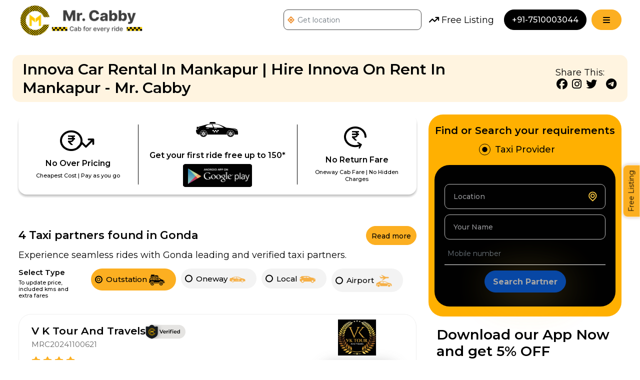

--- FILE ---
content_type: text/html; charset=UTF-8
request_url: https://www.mrcabby.in/innova-car-rental-mankapur
body_size: 64622
content:
<!DOCTYPE html>
<html lang="en">
<head>
<meta charset="utf-8">
<meta name="viewport" content="width=device-width, initial-scale=1">

 
  
    <link rel="shortcut icon" href="https://www.mrcabby.in/uploads/favicon.png" type="image/png">
    <link rel="icon" href="https://www.mrcabby.in/uploads/favicon.png" type="image/png" />
    <title>Innova Car Rental Service In Mankapur Hire at Best Rates - Mr. Cabby</title>
    <meta name="keywords" content=" innova car rental in Mankapur, innova on rent in Mankapur, innova booking in Mankapur, innova taxi service Mankapur, rent innova in Mankapur, best innova taxi service in Mankapur, innova for hire in Mankapur, innova rental in Mankapur, toyota innova rent in Mankapur, toyota innova cab service in Mankapur, Mankapur innova cab service">
    <meta name="description" content="Looking for convenient and comfortable transportation services in Mankapur? Choose Mr. Cabby for a hassle-free experience with our Innova car rental, on rent, booking, and taxi services.">
 
    <!-- Twitter OG-->
    <meta name="twitter:card" content="summary">
    <meta name="twitter:title" content="Innova Car Rental Service In Mankapur Hire at Best Rates - Mr. Cabby" />
    <meta name="twitter:description" content="Looking for convenient and comfortable transportation services in Mankapur? Choose Mr. Cabby for a hassle-free experience with our Innova car rental, on rent, booking, and taxi services." />
    <meta name="twitter:url" content="https://www.mrcabby.in/innova-car-rental-mankapur" />
    <meta name="twitter:image" content="https://www.mrcabby.in/uploads/1698381161_9301d4c1907278786637.jpg" />
    <!-- Facebook OG-->
    <meta property='og:locale' content='en_us' />
    <meta property='og:title' content="Innova Car Rental Service In Mankapur Hire at Best Rates - Mr. Cabby" />
    <meta property='og:url' content='https://www.mrcabby.in/innova-car-rental-mankapur' />
    <meta property='og:type' content='website' />
    <meta property="og:description" content="Looking for convenient and comfortable transportation services in Mankapur? Choose Mr. Cabby for a hassle-free experience with our Innova car rental, on rent, booking, and taxi services.">
    <meta property="og:image" content="https://www.mrcabby.in/uploads/1698381161_9301d4c1907278786637.jpg" />
    <meta property='og:site_name' content="https://www.mrcabby.in/" />
    
    <meta name="city" content="" />
    
  
    <link rel="canonical" href="https://www.mrcabby.in/innova-car-rental-mankapur" />
    <link rel="preload" as="image" href="https://www.mrcabby.in/assests/frontend/images/logo.webp">
    <link rel="preload" as="image" href="https://www.mrcabby.in/assests/frontend/images/hero-new.png">
            <meta name='robots' content='index, follow, max-image-preview:large, max-snippet:-1, max-video-preview:-1' /> 
        <script src="https://maps.googleapis.com/maps/api/js?key=AIzaSyDVzB3urreRJQrQPjxA6OGdI86Zy9lrN78&libraries=places&loading=async" async defer></script> 
    <!-- Google tag (gtag.js) -->
    <script src="https://www.googletagmanager.com/gtag/js?id=G-ME1HNZHLZC" async defer></script>
    <script>
      window.dataLayer = window.dataLayer || [];
      function gtag(){dataLayer.push(arguments);}
      gtag('js', new Date());
      gtag('config', 'G-ME1HNZHLZC');
    </script>
    
    <script type="application/ld+json">
    {
      "@context": "https://schema.org",
      "@type": "LocalBusiness",
      "name": "Mrcabby",
      "image": "https://www.mrcabby.in/uploads/1698381161_9301d4c1907278786637.jpg",
      "@id": "",
      "url": "https://www.mrcabby.in",
      "telephone": "075100 03044",
      "address": {
        "@type": "PostalAddress",
        "streetAddress": "2nd Floor, Omex celebration Mall, Sector 48, Gurgaon, Haryana 122001",
        "addressLocality": "Lucknow",
        "postalCode": "226024",
        "addressCountry": "IN"
      },
      "geo": {
        "@type": "GeoCoordinates",
        "latitude": 26.8888894,
        "longitude": 80.9340442
      }  
    }
    </script>

 <script type="text/javascript">
    
    var geocoder;
    function locateMe()
    {  
        if (navigator.geolocation) {
            navigator.geolocation.getCurrentPosition(showLocation, errorFunction);
        } 
    }
    
    function errorFunction(error)
    {
        switch(error.code) {
            case error.PERMISSION_DENIED:
            console.log("User denied the request for Geolocation.");
            break;
            case error.POSITION_UNAVAILABLE:
            console.log("Location information is unavailable.");
            break;
            case error.TIMEOUT:
            console.log("The request to get user location timed out.");
            break;
            case error.UNKNOWN_ERROR:
            console.log("An unknown error occurred.");
            break;
        }
    }
    
    function showLocation(position) 
    {
        var latitude = position.coords.latitude;
        var longitude = position.coords.longitude;
        var latlng = new google.maps.LatLng(latitude, longitude);
        var geocoder = new google.maps.Geocoder();
        geocoder.geocode({ 'latLng': latlng },  (results, status) =>{
            if (status !== google.maps.GeocoderStatus.OK) {
                alert(status);
            }
            if (status == google.maps.GeocoderStatus.OK) {
                var address = (results[0].formatted_address);
                
                // $('#location0').val(address);
                 saveAddress(address);
                
                 var addressComponents = results[0].address_components;
            var city = '';
            
            for (var i = 0; i < addressComponents.length; i++) {
                var types = addressComponents[i].types;

                // Look for 'locality' (city) or 'administrative_area_level_2' (district) based on the results
                if (types.includes("locality")) {
                    city = addressComponents[i].long_name;
                    break;
                } else if (types.includes("administrative_area_level_1")) {
                    city = addressComponents[i].long_name;
                }
            }

            // Set the city in the input field and call saveAddress
            $('#location0').val(city);
            location.reload();
            }
        });
        //initialize2(latitude, longitude);
        google.maps.event.addDomListener(window, 'load',initAutocomplete);
    }
    
    
        window.load=locateMe();
    
        
    
    function initAutocomplete(){
        document.querySelectorAll("input[id*='location']").forEach(function(input) {
            let autocomplete = new google.maps.places.Autocomplete(input);   
            autocomplete.setComponentRestrictions({ 'country': 'IN' });
            google.maps.event.addListener(autocomplete, 'place_changed', function() {
                 let place = autocomplete.getPlace();
    
            // Check if the place has a name
            if (place && place.name) {
                // Get the full address and populate the input field
                input.value = place.formatted_address; // Full address

                // Extract the city name from the address components
                let cityName = '';
                for (let component of place.address_components) {
                    if (component.types.includes("locality") || component.types.includes("administrative_area_level_1")) {
                        cityName = component.long_name; // Get the city name
                        break;
                    }
                }
                if (input.id === 'location1') {
                    $('#source1').val(cityName);
                } else if (input.id === 'location6') {
                    $('#source2').val(cityName);
                } else if (input.id === 'location3') {
                    $('#source3').val(cityName);
                } else if (input.id === 'location30') {
                    $('#source30').val(cityName);
                }
                
            }
            });
        });
    }
    function getAddress( inputField ){
        
        setTimeout(function() {
        var value = inputField.value; 
        saveAddress(value); }, 2000);
    }
    
     function saveAddress(address) {
            if(address.length > 0){
                $.ajax({
                    type : 'POST',
                    url  : 'https://www.mrcabby.in/save_address_session',
                    data : {'address':address},
                    success: function(res) {
                        $('#session_city_id').val(res);
                        getVendorsList(res);
                    }
                });
            }
        }
</script>
<link rel="stylesheet" href="https://www.mrcabby.in/assests/frontend/css/owl.carousel.min.css" type="text/css">
<link rel="stylesheet" href="https://www.mrcabby.in/assests/frontend/css/owl.theme.default.min.css" type="text/css">
<link rel="preconnect" href="https://fonts.gstatic.com" crossorigin>
<link rel="preconnect" href="https://fonts.googleapis.com">
<link rel="preload" as="style" href="https://fonts.googleapis.com/css2?family=Montserrat:wght@200;300;400;500;600;700;800;900&display=swap">
<link rel="stylesheet" href="https://fonts.googleapis.com/css2?family=Montserrat:wght@200;300;400;500;600;700;800;900&display=swap">

<link rel="stylesheet" href="https://cdnjs.cloudflare.com/ajax/libs/font-awesome/6.5.2/css/all.min.css" crossorigin="anonymous" referrerpolicy="no-referrer">

<link rel="stylesheet" href="https://www.mrcabby.in/assests/frontend/css/bootstrap.min.css" type="text/css">

<link media="all" href="https://www.mrcabby.in/assests/frontend/css/style.css" rel="stylesheet" type="text/css"> 

<link rel="stylesheet" href="https://www.mrcabby.in/assests/frontend/css/jquery-ui.min.css" type="text/css">
<link rel="stylesheet" href="https://www.mrcabby.in/assests/frontend/css/jquery.timepicker.min.css" type="text/css">

<link rel="stylesheet" href="https://www.mrcabby.in/assests/secure/plugins/select2/css/select2.min.css">
<link rel="stylesheet" href="https://www.mrcabby.in/assests/frontend/toastr/toastr.min.css">
 




            <script type="application/ld+json">
            {
                "@context": "http://schema.org",
                "@type": "LocalBusiness",
                "name": "V K Tour And Travels",
                "image": "https://www.mrcabby.in/uploads/1732170558_31c8595fca788612a99d.png",
                "url": "https://www.mrcabby.in/gonda/v-k-tour-and-travels/contact-us",
                "address": {
                    "@type": "PostalAddress",
                    "streetAddress": "Nayyar Colony, Housing Colony, Gonda, Uttar Pradesh 271003",
                    "addressLocality": "Gonda",
                    "addressRegion": "Gonda",
                    "postalCode": "271003",
                    "addressCountry": "IN"
                },
                "aggregateRating": {
                    "@type": "AggregateRating",
                    "ratingValue": "4.5",
                    "ratingCount": "984",
                    "bestRating": "5"
                }
            }
            </script>

            
            <script type="application/ld+json">
            {
                "@context": "http://schema.org",
                "@type": "LocalBusiness",
                "name": "Sunil Gupta Travels",
                "image": "https://www.mrcabby.in/uploads/1732170911_7c27b89421429026dbb8.png",
                "url": "https://www.mrcabby.in/gonda/sunil-gupta-travels/contact-us",
                "address": {
                    "@type": "PostalAddress",
                    "streetAddress": "P 1070, Avas Vikas Colony, Bharatpuri, Janki Nagar, Gonda, Uttar Pradesh 271001",
                    "addressLocality": "Gonda",
                    "addressRegion": "Gonda",
                    "postalCode": "271001",
                    "addressCountry": "IN"
                },
                "aggregateRating": {
                    "@type": "AggregateRating",
                    "ratingValue": "4.5",
                    "ratingCount": "984",
                    "bestRating": "5"
                }
            }
            </script>

            
            <script type="application/ld+json">
            {
                "@context": "http://schema.org",
                "@type": "LocalBusiness",
                "name": "Inno Turtle Groups Tour And Travels",
                "image": "https://www.mrcabby.in/uploads/1755601837_f9c7e0b01d1334f9b533.jpg",
                "url": "https://www.mrcabby.in/gonda/inno-turtle-groups-tour-and-travels/contact-us",
                "address": {
                    "@type": "PostalAddress",
                    "streetAddress": "INNO TURTLE GROUPS, Station Road, next to District Hospital Road, Avas Vikas Colony, Bharatpuri, Gonda, Uttar Pradesh 271003",
                    "addressLocality": "Gonda",
                    "addressRegion": "Gonda",
                    "postalCode": "271003",
                    "addressCountry": "IN"
                },
                "aggregateRating": {
                    "@type": "AggregateRating",
                    "ratingValue": "4.5",
                    "ratingCount": "984",
                    "bestRating": "5"
                }
            }
            </script>

            
            <script type="application/ld+json">
            {
                "@context": "http://schema.org",
                "@type": "LocalBusiness",
                "name": "Samuday Travels",
                "image": "https://www.mrcabby.in/uploads/1757078279_068bfc04781b75f553e4.jpg",
                "url": "https://www.mrcabby.in/gonda/samuday-travels/contact-us",
                "address": {
                    "@type": "PostalAddress",
                    "streetAddress": "257, MDR18E, Azad Nagar, Gonda, Uttar Pradesh 271003",
                    "addressLocality": "Gonda",
                    "addressRegion": "Gonda",
                    "postalCode": "271003",
                    "addressCountry": "IN"
                },
                "aggregateRating": {
                    "@type": "AggregateRating",
                    "ratingValue": "4.5",
                    "ratingCount": "984",
                    "bestRating": "5"
                }
            }
            </script>

            <script type="application/ld+json">
[
    {
        "@context": "http://schema.org",
        "@type": "Organization",
        "name": "mrcabby.in",
        "url": "https://www.mrcabby.in/",
        "logo": "https://www.mrcabby.in/uploads/1698381161_9301d4c1907278786637.jpg",
        "sameAs": [
            "https://www.facebook.com/mrcabbytransportationservices",
            "https://www.youtube.com/@mrcabby",
            "https://www.instagram.com/mrcabby/",
            "https://www.linkedin.com/company/mrcabby/",
            "https://x.com/mrcabby_"
        ]
    }
    ,{"@context":"http:\/\/schema.org","@type":"LocalBusiness","name":"V K Tour And Travels","image":"https:\/\/www.mrcabby.in\/uploads\/1732170558_31c8595fca788612a99d.png","address":{"@type":"PostalAddress","streetAddress":"Nayyar Colony, Housing Colony, Gonda, Uttar Pradesh 271003","addressLocality":"Gonda","addressRegion":"Gonda","postalCode":"271003","addressCountry":"IN"},"url":"https:\/\/www.mrcabby.in\/gonda\/v-k-tour-and-travels\/contact-us"},{"@context":"http:\/\/schema.org","@type":"LocalBusiness","name":"Sunil Gupta Travels","image":"https:\/\/www.mrcabby.in\/uploads\/1732170911_7c27b89421429026dbb8.png","address":{"@type":"PostalAddress","streetAddress":"P 1070, Avas Vikas Colony, Bharatpuri, Janki Nagar, Gonda, Uttar Pradesh 271001","addressLocality":"Gonda","addressRegion":"Gonda","postalCode":"271001","addressCountry":"IN"},"url":"https:\/\/www.mrcabby.in\/gonda\/sunil-gupta-travels\/contact-us"},{"@context":"http:\/\/schema.org","@type":"LocalBusiness","name":"Inno Turtle Groups Tour And Travels","image":"https:\/\/www.mrcabby.in\/uploads\/1755601837_f9c7e0b01d1334f9b533.jpg","address":{"@type":"PostalAddress","streetAddress":"INNO TURTLE GROUPS, Station Road, next to District Hospital Road, Avas Vikas Colony, Bharatpuri, Gonda, Uttar Pradesh 271003","addressLocality":"Gonda","addressRegion":"Gonda","postalCode":"271003","addressCountry":"IN"},"url":"https:\/\/www.mrcabby.in\/gonda\/inno-turtle-groups-tour-and-travels\/contact-us"},{"@context":"http:\/\/schema.org","@type":"LocalBusiness","name":"Samuday Travels","image":"https:\/\/www.mrcabby.in\/uploads\/1757078279_068bfc04781b75f553e4.jpg","address":{"@type":"PostalAddress","streetAddress":"257, MDR18E, Azad Nagar, Gonda, Uttar Pradesh 271003","addressLocality":"Gonda","addressRegion":"Gonda","postalCode":"271003","addressCountry":"IN"},"url":"https:\/\/www.mrcabby.in\/gonda\/samuday-travels\/contact-us"}]
</script>

<script type="application/ld+json">
{
    "@context": "http://schema.org",
    "@type": "ItemList",
    "itemListElement": [{"@type":"ListItem","position":1,"url":"https:\/\/www.mrcabby.in\/gonda\/v-k-tour-and-travels\/contact-us"},{"@type":"ListItem","position":2,"url":"https:\/\/www.mrcabby.in\/gonda\/sunil-gupta-travels\/contact-us"},{"@type":"ListItem","position":3,"url":"https:\/\/www.mrcabby.in\/gonda\/inno-turtle-groups-tour-and-travels\/contact-us"},{"@type":"ListItem","position":4,"url":"https:\/\/www.mrcabby.in\/gonda\/samuday-travels\/contact-us"}]  
}
</script>

<script type="application/ld+json">
{
    "@context": "http://schema.org",
    "@type": "BreadcrumbList",
    "itemListElement": [{"@type":"ListItem","position":1,"item":{"@id":"https:\/\/www.mrcabby.in\/","name":"Lucknow"}},{"@type":"ListItem","position":2,"item":{"@id":"https:\/\/www.mrcabby.in\/gonda\/v-k-tour-and-travels\/contact-us","name":"Gonda"}},{"@type":"ListItem","position":3,"item":{"@id":"https:\/\/www.mrcabby.in\/gonda\/sunil-gupta-travels\/contact-us","name":"Gonda"}},{"@type":"ListItem","position":4,"item":{"@id":"https:\/\/www.mrcabby.in\/gonda\/inno-turtle-groups-tour-and-travels\/contact-us","name":"Gonda"}},{"@type":"ListItem","position":5,"item":{"@id":"https:\/\/www.mrcabby.in\/gonda\/samuday-travels\/contact-us","name":"Gonda"}}]  
}
</script>


        

</head>
<body id="body" style="overflow-y:scroll !important;">
<script>
    var fullUrl = window.location.href;
        // Check if 'index.php' is in the URL
        if (fullUrl.includes('/index.php')) {
            // Remove 'index.php' from the URL
            let modifiedUrl = fullUrl.replace(/\/index\.php/, '');
            // Redirect to the modified URL
            window.location.href = modifiedUrl;
        }
        // Extract the pathname part of the URL (everything after the domain)
            let pathname = window.location.pathname;
            // Check if there are any uppercase letters in the pathname
            if (/[A-Z]/.test(pathname)) {
                // Convert the pathname to lowercase
                let modifiedPathname = pathname.toLowerCase();
                // Construct the new URL with the modified pathname
                let modifiedUrl = window.location.origin + modifiedPathname;
                // Redirect to the modified URL
                window.location.href = modifiedUrl;
            }
</script>


    <header id="header">
        <nav class="navbar navbar-expand-xl">
            <div class="container">
                <div class="nav-inside d-flex align-items-center justify-content-between">
                    <a class="navbar-brand" href="https://www.mrcabby.in/">
                        <img src="https://www.mrcabby.in/assests/frontend/images/logo.webp" alt="Mr. Cabby" fetchpriority="high">
                    </a>
                    <span class="d-flex">
                                                <div class="header-search" id="header-search">
                            <i class="fas fa-location form__icon" onclick="locateMe()"></i>
                            <input type="search" class="form-control form__input" onchange="getAddress(this)" value="" id="location0" placeholder="Get location">
                            <input type="hidden" value="" id="session_city_id">
                        </div> 
                        <div class="header-right d-flex"> 
                            <ul class="mainnav">
                                <li class="nav-item"> <a href="https://www.mrcabby.in/partner" class="nav-link"> <i class="fa-solid fa-arrow-trend-up"></i> Free Listing</a> </li>
                            </ul>
                                                            <a href="tel:+917510003044" class="btn btn-default header-btn" aria-label="Call number"> 
                                   <span class="d-lg-none callicon"><i class="fa-solid fa-phone"></i></span>
                                   <span class="d-none d-lg-block">+91-7510003044</span>
                                </a>
                                                            
                            <a class="btn btn-primary menu_brdcrmb" data-bs-toggle="offcanvas" href="#offcanvasExample" role="button" aria-controls="offcanvasExample" aria-label="Menu toggle bar">
                                <i class="fa fa-bars" aria-hidden="true"></i>
                            </a>
                        </div>
                    </span>
                </div>
                <div class="header-search mobile-header-search mx-auto" id="header-search">
                    <i onclick="locateMe()" class="fas fa-location form__icon"></i>
                    <input type="search"  onchange="getAddress(this)" value="" class="form-control form__input"  placeholder="Get location">
                </div>
            </div>
        </nav>

    </header>
    <!--============================== Header End ==============================-->
   
     <div class="offcanvas offcanvas-end" tabindex="-1" id="offcanvasExample" aria-labelledby="offcanvasExampleLabel" style="visibility: visible;">
          <div class="offcanvas-header">
             <a class="navbar-brand" href="https://www.mrcabby.in/">
                <img src="https://www.mrcabby.in/assests/frontend/images/logo.webp" alt="Mr. Cabby" fetchpriority="high">
             </a>
            <button type="button" class="btn-close" data-bs-dismiss="offcanvas" aria-label="Close"></button>
          </div>
          <div class="offcanvas-body">
            <div class="site_menu"> 
                <ul>
                        <li class="nav-item"><a class="nav-link" href="https://www.mrcabby.in/"> Home </a></li>
                        <li class="nav-item"><a class="nav-link" href="https://www.mrcabby.in/about-us">About Us</a></li>
                        <li class="nav-item"><a class="nav-link" href="https://www.mrcabby.in/corporate-cab">Corporate</a></li>
                        <li class="nav-item"><a class="nav-link" href="https://www.mrcabby.in/services">Our Services</a></li>
                        <li class="nav-item"><a class="nav-link" href="https://www.mrcabby.in/driver">Driver</a></li>
                                                <li class="nav-item" id="loginnav"><a class="nav-link" href="javascript:void(0)" data-bs-toggle="modal" data-bs-target="#loginModal" onclick="hideOffcanvas()">
                            <i class="fa fa-user"></i> Login</a>
                        </li>
                                               <li class="nav-item"><a class="nav-link" href="https://www.mrcabby.in/contact-us">Contact Us</a></li>
                </ul>
            </div>
            
            <div class="footer-upper-right">
                <p>Our Social Presence</p>
                <ul class="social-links d-flex justify-content-center justify-content-lg-start">
                                <li>
                                    <a href="https://www.facebook.com/mrcabbytransportationservices" class="social-link" target="_blank" aria-label="facebook link">
                                        <img src="https://www.mrcabby.in/assests/frontend/images/facebook.svg" alt="" loading="lazy">
                                    </a>
                                </li>
                                <li>
                                    <a href="https://www.youtube.com/@mrcabby" class="social-link" target="_blank" aria-label="youtube link">
                                        <img src="https://www.mrcabby.in/assests/frontend/images/youtube.svg" alt="" loading="lazy">
                                    </a>
                                </li>
                                <li>
                                    <a href="https://www.instagram.com/mrcabby/" class="social-link" target="_blank" aria-label="instagram link">
                                        <img src="https://www.mrcabby.in/assests/frontend/images/instagram.svg" alt="" loading="lazy">
                                    </a>
                                </li>
                                <li>
                                    <a href="https://x.com/mrcabby_" class="social-link" target="_blank" aria-label="twitter link">
                                        <img src="https://www.mrcabby.in/assests/frontend/images/twitter.svg" alt="" loading="lazy">
                                    </a>
                                </li>
                                <li>
                                    <a href="https://www.linkedin.com/company/mrcabby/" class="social-link" target="_blank" aria-label="linkedin link">
                                        <img src="https://www.mrcabby.in/assests/frontend/images/linkedin.svg" alt="" loading="lazy">
                                    </a>
                                </li>
                </ul>
            </div>
                        <div class="sideapp get-app-content">
                        <div class="heading mb-0">
                            <h5>Download Our User App </h5>
                        </div>
                        <a href="https://play.google.com/store/apps/details?id=com.mrcabby.partner" class="get-app-link">
                            <img src="https://www.mrcabby.in/assests/frontend/images/google-play-store.webp" alt="" loading="lazy">
                        </a>
                        <a href="" class="get-app-link">
                            <img src="https://www.mrcabby.in/assests/frontend/images/ios.png" alt="" loading="lazy">
                        </a>
            </div>
                        
          </div>
    </div>
   
      
    <!--============================== Main Start ==============================-->
<main id="main">
    <!--============================== Content Start ==============================-->
    <section class="content-container mpt-50  less-pad pb-0">
        <div class="container">
            <div class="row os-animation" data-os-animation="fadeInUp" data-os-animation-delay="0.4s">
                <div class="col-md-12 d-flex hdng_share">
                    <div class="heading text-center">
                        <h1 >Innova Car Rental In Mankapur | Hire Innova On Rent In Mankapur - Mr. Cabby</h1>
                    </div>
                    <div class="share-crs">
                        <p>Share This:</p>
                        <div class="share-crs-icn">
                            <a target="_blank" href="https://www.facebook.com/sharer/sharer.php?u=https://www.mrcabby.in/innova-car-rental-mankapur&title=Innova Car Rental In Mankapur | Hire Innova On Rent In Mankapur - Mr. Cabby" onclick="" rel="noopener"><i class="fab fa-facebook" aria-hidden="true"></i></a>
                            <a target="_blank" href="https://www.instagram.com/sharer.php?u=https://www.mrcabby.in/innova-car-rental-mankapur" rel="noopener"><i class="fab fa-instagram" aria-hidden="true"></i></a>
                            <a target="_blank" href="http://twitter.com/share?text=Innova Car Rental In Mankapur | Hire Innova On Rent In Mankapur - Mr. Cabby&url=https://www.mrcabby.in/innova-car-rental-mankapur"><i class="fab fa-twitter" aria-hidden="true"></i></a>
                            <a target="_blank" href="http://www.linkedin.com/shareArticle?mini=true&url=https://www.mrcabby.in/innova-car-rental-mankapur&title=Innova Car Rental In Mankapur | Hire Innova On Rent In Mankapur - Mr. Cabby&summary=&source=" ><i class="fab fa-linkedin-square" aria-hidden="true"></i></a>
                            <a target="_blank" href="https://telegram.me/share/url?url=https://www.mrcabby.in/innova-car-rental-mankapur&text=Innova Car Rental In Mankapur | Hire Innova On Rent In Mankapur - Mr. Cabby"><i class="fab fa-telegram" aria-hidden="true"></i></a>
                        </div>
                    </div>
                </div>
            </div>
            <div class="row os-animation" data-os-animation="fadeInUp" data-os-animation-delay="0.4s">
                <div class="col-md-8 col-xl-8 morder2">
                   
                    <div class="cab_srvcbox">
                        <!--Ads Header Section Start-->
                         
                        <!--Ads Header Section End-->
                        <!--Diomond Partner Start-->
                                 <script>
        function clickcount(a,b,c,d,e){
            $.ajax({
                    type:'POST',
                    url:'https://www.mrcabby.in/countquery',
                    data:{'type':a,'ptr': c},
                    success:function(html){
                        if(a === 'phone'){
                          window.location.href = 'tel:+91'+b;   
                        }else{
                        window.location.href = 'https://www.mrcabby.in/'+e+'/'+d;   
                        }
                    }
                });
        
        }
    </script> 
                        <!--Diomond Partner End-->
                    </div>
                    <div class="ftrrow os-animation" data-os-animation="fadeInUp" data-os-animation-delay="0.4s">
                        <ul class="cms-intro-list text-center d-flex flex-wrap">
                            <li>
                                <div class="cms-intro-box">
                                    <div class="cms-intro-icon">
                                        <img src="https://www.mrcabby.in/assests/frontend/images/over-pricing.png" alt="icons">
                                    </div>
                                    <h5>No Over Pricing</h5>
                                    <p>Cheapest Cost | Pay as you go</p>
                                </div>
                            </li>
                            <li>
                                <div class="cms-intro-box ">
                                    <div class="cms-intro-icon">
                                        <img src="https://www.mrcabby.in/uploads/ride.png" alt="Ride">
                                    </div>
                                    <h5>Get your first ride free up to ₹150*</h5>
                                                                        <div class="cms-app-link">
                                                                                <a href="https://play.google.com/store/apps/details?id=com.mrcabby.partner">
                                            <img src="https://www.mrcabby.in/assests/frontend/images/google-play-store.svg" alt="google-play"></a>
                                            
                                    </div>
                                        
                                </div>
                            </li>
                            <li>
                                <div class="cms-intro-box">
                                    <div class="cms-intro-icon">
                                        <img src="https://www.mrcabby.in/assests/frontend/images/return-icon.png" alt="Oneway Cab Fare">
                                    </div>
                                    <h5>No Return Fare</h5>
                                    <p>Oneway Cab Fare | No Hidden Charges</p>
                                </div>
                            </li>
                        </ul>
                    </div>
                    
                    <div class="button-grp d-flex flex-wrap">
                                            </div>
                    
                    <div class="cmspg_content os-animation mt-md-5" data-os-animation="fadeInUp" data-os-animation-delay="0.4s">
                        
                         <!--Ads Header Section Start-->
                         
                        <!--Ads Header Section End-->
                        
                        <!--All Partner List Section Start-->
                        

<div class="col-md-12 aggrgtr_section">
    <div class="heading">
                <div class="dflexbtwn mb-2">    
            <h3>4 Taxi partners found in Gonda </h3>
            <button class="rdmorecontent_btn">Read more</button>
        </div>
        <p>Experience seamless rides with Gonda leading and verified taxi partners.</p>
            </div>
    <div class="extrahide_content mb-4">
                   <div class="cms-img mb-3 mb-md-4">
                          <img src="https://www.mrcabby.in/uploads/7847520230804122836.webp" alt="Mr. Cabby">
                    </div> 
                        <div class="descr_cms" id="introTextWrap">
                            <div class="description-text">
                                <h2><strong>Affordable and Reliable Innova Taxi on Rent in Mankapur</strong></h2>

<p>If you are really looking out for a smooth travelling experience, then get the Innova taxi on rent in Mankapur at Mr. Cabby, one of the finest taxi rental services that assure customer-centric solutions at very economical rates. We afford affordable prices and a wide range of rental options so that our clients can meet their requirements and preferences. Hire a cab from Mr. Cabby for a few hours or a few days.</p>

<h2><strong>Enjoy Convenience of Innova on Rent in Mankapur</strong></h2>

<p>If you are in Mankapur and need transportation that is reliable and comfortable, then, certainly take any one of the <a href="https://www.mrcabby.in/innova-car-rental-marehra"><strong>Innova taxi on rent from Mr. Cabby</strong></a>. We have rented cabs for hourly, daily, and weekly rentals so it will be pocket friendly to those who need a car for a short or for an extended period. Mr. Cabby ensures safe and comfortable travel to customers.</p>

<h2><strong>Book Innova Car in Mankapur without Any Hassle</strong></h2>

<p>It is quite easy and trouble-free to book an Innova car service in Mankapur with Mr. Cabby. Booking an Innova car through Mr. Cabby assures a hassle-free booking process. We provide the flexibility of advance booking and on-spot booking for the purpose of accommodation booking. It is convenient for customers this way.</p>

<p>Innova taxi service is one of the widely available transportation services in Mankapur. Mr. Cabby provides taxi service in Mankapur using clean and well-maintained Toyota Innova cabs for safe transportation.</p>

<h2><strong>Innova Taxi Rental in Mankapur - Comfortable Transportation Solutions at Low Prices</strong></h2>

<p>Among the popular taxi services in Mankapur, Mr. Cabby offers clients wide options for renting Toyota Innova cabs. Our clean and well-maintained cars ensure that the customers who entrust Mr. Cabby get safe and efficient transportation throughout Mankapur.</p>

<h2><strong>Best Innova Taxi Service in Mankapur</strong></h2>

<p>Mr. Cabby is regarded as one of the top <a href="https://www.mrcabby.in/toyota-innova-car-hire-in-gonda"><strong>Innova taxi services in Mankapur</strong></a>. We give our customers the best comfort and smooth ride while availing all the latest amenities with experienced drivers. Our fleet of Innova taxi contains air conditioning and GPS tracking, making your journey safe and comfortable.</p>

<h2><strong>Hire Innova in Mankapur: Perfect for Special Occasions and Events</strong></h2>

<p>If there are special occasions or events, then wanting an Innova cab, Mr. Cabby offers Innova for hiring in Mankapur. This service includes various kinds of rental options. It has hourly, daily, and weekly rental options. With well-kept and clean vehicles, Mr. Cabby is the best choice for that person looking for a reliable and comfortable transportation option.</p>

<h2><strong>Innova Cab Rental in Mankapur</strong></h2>

<p>Mr. Cabby&rsquo;s rents out Innova services in Mankapur and accommodates local as well as visitors. This service is cost-effective, with reasonable hiring options, so it perfectly works for the budget-conscious traveler seeking to arrive at his destination in comfort. With neat and clean cabs, Mr. Cabby guarantees hassle-free and comfortable journeys for his customers.</p>

<h2><strong>Toyota Innova Cab on Rent in Mankapur: Experience Comfortable and Safe Journey</strong></h2>

<p>In case you are planning to book a Toyota Innova cab in Mankapur, you could simply try Mr. Cabby. They provide a well-maintained and hygienic fleet of Toyota Innova taxies incorporated with modern facilitations like air conditioning and GPS tracking. You can get cabs on hire and rent them for either your personal or business needs at competitive prices and comfortable rentals available at Mr. Cabby.</p>

<h2><strong>Toyota Innova Cab Service in Mankapur</strong></h2>

<p>Mr. Cabby&#39; Toyota Innova Cab Service is available for pick-ups in Mankapur, in order to avoid any kind of stress during travel. Our well-kept fleet and reliable drivers ensure you reach the destination on time and feel relaxed. Booking with us will give you a relishing experience without any stress in Mankapur.</p>

<h2><strong>Benefits of Choosing Mr. Cabby&#39;s Innova Taxi in Mankapur</strong></h2>

<p>There are many benefits associated with the selection of the <a href="https://www.mrcabby.in"><strong>Innova taxi service in Mankapur</strong></a>. First, Mr. Cabby can provide a smooth ride with polite and experienced drivers. Secondly, the prices that are being offered here are very affordable and at very competitive rates. This can be a perfect option for getting through your transportation requirements on a budget. Thirdly, our Innova taxi service fleet has all the latest amenities like GPS, air conditioning, etc., so it will be a safe and comfortable journey.</p>

<h3><strong>How to Book Innova Taxi in Mankapur with Mr. Cabby?</strong></h3>

<p>Hiring an Innova taxi in Mankapur is pretty easy and simple. The customers can book a ride online using the Innova taxi service website www.mrcabby.in or mobile app or by making a call to the Mankapur Innova taxi booking contact number <a href="tel:+91-7510003044"><strong>+91-7510003044</strong></a>. Our process of Innova booking is very simple and easy to get through as the customers are required to provide their pickup and drop-off locations, date and time of traveling, and the number of passengers.</p>
                            </div>
                        </div>
                        <div class="rdmrbtn">
                            <button class="btn btn-default rdmore" id="introTextBtn">View More</button>
                        </div>
    </div>

    <div class="d-flex cbradio">
        <div class="rdohdng">
            <h5>Select Type</h5>
            <p>To update price, included kms and extra fares</p>
        </div>
        <div class="rdowrap">
            <div class="form-group chkradios">
                <ul class="nav nav-tabs" id="myTab" role="tablist">
                  <li class="nav-item" role="presentation">
                    <button class="nav-link active" id="home-tab" data-bs-toggle="tab" data-bs-target="#home" type="button" role="tab"
                    aria-controls="home" aria-selected="true">
                        <div class="form-check">
                            <input class="form-check-input" type="radio" checked name="flexRadioDefault" id="flexRadio1">
                            <label class="form-check-label" for="flexRadio1">
                              Outstation
                              <img width="auto" height="auto" alt="icon" src="https://www.mrcabby.in/uploads/yii1.png" class="unchkimg">
                              <img width="auto" height="auto" alt="icon" src="https://www.mrcabby.in/uploads/bii1.png" class="chkimg">
                            </label>
                        </div>
                    </button>
                  </li>
                  <li class="nav-item" role="presentation">
                    <button class="nav-link" id="profile-tab" data-bs-toggle="tab" data-bs-target="#profile" type="button" role="tab" 
                    aria-controls="profile" aria-selected="false">
                        <div class="form-check">
                              <input class="form-check-input" type="radio" name="flexRadioDefault" id="flexRadio2">
                              <label class="form-check-label" for="flexRadio2">
                                Oneway
                                 <img width="auto" height="auto" alt="icon" src="https://www.mrcabby.in/uploads/yii2.png" class="unchkimg">
                                 <img width="auto" height="auto" alt="icon" src="https://www.mrcabby.in/uploads/bii2.png" class="chkimg">
                              </label>
                        </div>
                    </button>
                  </li>
                  <li class="nav-item" role="presentation">
                    <button class="nav-link" id="messages-tab" data-bs-toggle="tab" data-bs-target="#messages" type="button" role="tab" 
                    aria-controls="messages" aria-selected="false">
                       <div class="form-check">
                            <input class="form-check-input" type="radio" name="flexRadioDefault" id="flexRadio3">
                            <label class="form-check-label" for="flexRadio3">
                              Local
                              <img alt="icon" width="auto" height="auto" src="https://www.mrcabby.in/uploads/yii3.png" class="unchkimg">
                              <img alt="icon" width="auto" height="auto" src="https://www.mrcabby.in/uploads/bii3.png" class="chkimg">
                            </label>
                        </div>
                    </button>
                  </li>
                  <li class="nav-item" role="presentation">
                    <button class="nav-link" id="settings-tab" data-bs-toggle="tab" data-bs-target="#settings" type="button" role="tab" 
                    aria-controls="settings" aria-selected="false">
                       <div class="form-check">
                            <input class="form-check-input" type="radio" name="flexRadioDefault" id="flexRadio4">
                            <label class="form-check-label" for="flexRadio4">
                                Airport
                               <img alt="icon" width="auto" height="auto" src="https://www.mrcabby.in/uploads/yii4.png" class="unchkimg">
                               <img alt="icon" width="auto" height="auto" src="https://www.mrcabby.in/uploads/bii4.png" class="chkimg">
                            </label>
                       </div> 
                    </button>
                  </li>
                </ul>
            </div> 
        </div>
    </div>
    <div class="tab-content">
      <div class="tab-pane active" id="home" role="tabpanel" aria-labelledby="home-tab">
        <ul class="cab-search-list taxiaggr_listing newlisting_txaggr" id="postList_Round">
                        <li class="cab-search-item aggrgtr_item">
                <div class="cab-search-box d-flex flex-wrap">
                                        <div class="aggrleft d-flex">
                        
                        <div class="vndr_info">
                            <div class="vndrname_vrfd">
                                <h5 class="redirectdetailpage" onclick="clickcount('enquiry','7007482506','85fc37b18c57097425b52fc7afbb6969','v-k-tour-and-travels','gonda')">V K Tour And Travels <br> <span> MRC20241100621</span></h5> 
                                                                    <img class="vrf" width="120" height="43" src="https://www.mrcabby.in/uploads/verf.png" alt="verified">
                                                            </div>
                            
                            <div class="cabs-review">
                                                                        <i class="fa-solid fa-star" aria-hidden="true"></i>
                                                                        <i class="fa-solid fa-star" aria-hidden="true"></i>
                                                                        <i class="fa-solid fa-star" aria-hidden="true"></i>
                                                                        <i class="fa-solid fa-star" aria-hidden="true"></i>
                                                            </div>
                            <ul class="d-flex ftrcb">
                                <li></li>
                            </ul>
                            <div class="d-flex txftrs">
                               <p>Location  <br><span> Gonda </span></p>
                               <p>Extra KM fare  <br><span> ₹ 10.00/km after 250 km </span></p>
                               <p class="mobhide">Fuel Type  <br><span> Petrol and CNG </span></p>
                            </div>
                        </div>  
                    </div>
                    <div class="aggrright d-flex">
                        <div class="bookrght">
                            <div class="csbl-img">
                                                                <img width="180" height="140" src="https://www.mrcabby.in/uploads/1732170558_31c8595fca788612a99d.png" alt="V K Tour And Travels">
                                                           </div>
                            <div class="scbrr-cta">
                               
                                <button onclick="clickcount('enquiry','7007482506','85fc37b18c57097425b52fc7afbb6969','v-k-tour-and-travels','gonda')" class="btn btn-default">Book Now</button>
                                
                                <a href="tel:+917007482506" class="btn btn-default header-btn vndrcallbtn"> 
                                   <span class="">Call Now</span>
                                </a>
                                <span class="ridestotal">16+ Customer Contacted</span>
                            </div>
                        </div>
                    </div>
                </div>
            </li>
                        <li class="cab-search-item aggrgtr_item">
                <div class="cab-search-box d-flex flex-wrap">
                                        <div class="aggrleft d-flex">
                        
                        <div class="vndr_info">
                            <div class="vndrname_vrfd">
                                <h5 class="redirectdetailpage" onclick="clickcount('enquiry','9305585026','3871bd64012152bfb53fdf04b401193f','sunil-gupta-travels','gonda')">Sunil Gupta Travels <br> <span> MRC20241100622</span></h5> 
                                                                    <img class="vrf" width="120" height="43" src="https://www.mrcabby.in/uploads/verf.png" alt="verified">
                                                            </div>
                            
                            <div class="cabs-review">
                                                                        <i class="fa-solid fa-star" aria-hidden="true"></i>
                                                                        <i class="fa-solid fa-star" aria-hidden="true"></i>
                                                                        <i class="fa-solid fa-star" aria-hidden="true"></i>
                                                                        <i class="fa-solid fa-star" aria-hidden="true"></i>
                                                            </div>
                            <ul class="d-flex ftrcb">
                                <li></li>
                            </ul>
                            <div class="d-flex txftrs">
                               <p>Location  <br><span> Gonda </span></p>
                               <p>Extra KM fare  <br><span> ₹ 10.00/km after 250 km </span></p>
                               <p class="mobhide">Fuel Type  <br><span> Petrol and CNG </span></p>
                            </div>
                        </div>  
                    </div>
                    <div class="aggrright d-flex">
                        <div class="bookrght">
                            <div class="csbl-img">
                                                                <img width="180" height="140" src="https://www.mrcabby.in/uploads/1732170911_7c27b89421429026dbb8.png" alt="Sunil Gupta Travels">
                                                           </div>
                            <div class="scbrr-cta">
                               
                                <button onclick="clickcount('enquiry','9305585026','3871bd64012152bfb53fdf04b401193f','sunil-gupta-travels','gonda')" class="btn btn-default">Book Now</button>
                                
                                <a href="tel:+919305585026" class="btn btn-default header-btn vndrcallbtn"> 
                                   <span class="">Call Now</span>
                                </a>
                                <span class="ridestotal">14+ Customer Contacted</span>
                            </div>
                        </div>
                    </div>
                </div>
            </li>
                        <li class="cab-search-item aggrgtr_item">
                <div class="cab-search-box d-flex flex-wrap">
                                        <div class="aggrleft d-flex">
                        
                        <div class="vndr_info">
                            <div class="vndrname_vrfd">
                                <h5 class="redirectdetailpage" onclick="clickcount('enquiry','7275012623','59587bffec1c7846f3e34230141556ae','inno-turtle-groups-tour-and-travels','gonda')">Inno Turtle Groups Tour And Travels <br> <span> MRC20250806699</span></h5> 
                                                                    <img class="vrf" width="120" height="43" src="https://www.mrcabby.in/uploads/verf.png" alt="verified">
                                                            </div>
                            
                            <div class="cabs-review">
                                                                       <i class="fa-regular fa-star" aria-hidden="true"></i>
                                                                       <i class="fa-regular fa-star" aria-hidden="true"></i>
                                                                       <i class="fa-regular fa-star" aria-hidden="true"></i>
                                                                       <i class="fa-regular fa-star" aria-hidden="true"></i>
                                                                       <i class="fa-regular fa-star" aria-hidden="true"></i>
                                                            </div>
                            <ul class="d-flex ftrcb">
                                <li></li>
                            </ul>
                            <div class="d-flex txftrs">
                               <p>Location  <br><span> Gonda </span></p>
                               <p>Extra KM fare  <br><span> ₹ 10.00/km after 250 km </span></p>
                               <p class="mobhide">Fuel Type  <br><span> Petrol and CNG </span></p>
                            </div>
                        </div>  
                    </div>
                    <div class="aggrright d-flex">
                        <div class="bookrght">
                            <div class="csbl-img">
                                                                <img width="180" height="140" src="https://www.mrcabby.in/uploads/6994320250819164037.webp" alt="Inno Turtle Groups Tour And Travels">
                                                           </div>
                            <div class="scbrr-cta">
                               
                                <button onclick="clickcount('enquiry','7275012623','59587bffec1c7846f3e34230141556ae','inno-turtle-groups-tour-and-travels','gonda')" class="btn btn-default">Book Now</button>
                                
                                <a href="tel:+917275012623" class="btn btn-default header-btn vndrcallbtn"> 
                                   <span class="">Call Now</span>
                                </a>
                                <span class="ridestotal">1+ Customer Contacted</span>
                            </div>
                        </div>
                    </div>
                </div>
            </li>
                                        <li class="cab-search-item aggrgtr_item">
                <div class="cab-search-box d-flex flex-wrap">
                                        <div class="aggrleft d-flex">
                        
                        <div class="vndr_info">
                            <div class="vndrname_vrfd">
                                <h5 class="redirectdetailpage" onclick="clickcount('enquiry','8601887000','162d18156abe38a3b32851b72b1d44f5','samuday-travels','gonda')">Samuday Travels <br> <span> MRC20250907173</span></h5> 
                                                                    <img class="vrf" width="120" height="43" src="https://www.mrcabby.in/uploads/verf.png" alt="verified">
                                                            </div>
                            
                            <div class="cabs-review">
                                                                       <i class="fa-regular fa-star" aria-hidden="true"></i>
                                                                       <i class="fa-regular fa-star" aria-hidden="true"></i>
                                                                       <i class="fa-regular fa-star" aria-hidden="true"></i>
                                                                       <i class="fa-regular fa-star" aria-hidden="true"></i>
                                                                       <i class="fa-regular fa-star" aria-hidden="true"></i>
                                                            </div>
                            <ul class="d-flex ftrcb">
                                <li></li>
                            </ul>
                            <div class="d-flex txftrs">
                               <p>Location  <br><span> Gonda </span></p>
                               <p>Extra KM fare  <br><span> ₹ /km after  km </span></p>
                               <p class="mobhide">Fuel Type  <br><span> Petrol and CNG </span></p>
                            </div>
                        </div>  
                    </div>
                    <div class="aggrright d-flex">
                        <div class="bookrght">
                            <div class="csbl-img">
                                                                <img width="180" height="140" src="https://www.mrcabby.in/uploads/2657120250905184759.webp" alt="Samuday Travels">
                                                           </div>
                            <div class="scbrr-cta">
                               
                                <button onclick="clickcount('enquiry','8601887000','162d18156abe38a3b32851b72b1d44f5','samuday-travels','gonda')" class="btn btn-default">Book Now</button>
                                
                                <a href="tel:+918601887000" class="btn btn-default header-btn vndrcallbtn"> 
                                   <span class="">Call Now</span>
                                </a>
                                <span class="ridestotal">1+ Customer Contacted</span>
                            </div>
                        </div>
                    </div>
                </div>
            </li>
                        <div class="show_more_main" id="show_more_main_Round1">
                    <span id="7173" class="show_more" title="Load more posts" onclick="showmores('1', 'Round Trip','Round')">Show more</span>
                    <span class="loding" style="display: none;"><span class="loding_txt">Loading...</span></span>
                </div>
                  </ul>
      </div>
        
      <div class="tab-pane" id="profile" role="tabpanel" aria-labelledby="profile-tab">
          <ul class="cab-search-list taxiaggr_listing newlisting_txaggr" id="postList_One">
                        <li class="cab-search-item aggrgtr_item">
                <div class="cab-search-box d-flex flex-wrap">
                                         <div class="aggrleft d-flex">
                        
                        <div class="vndr_info">
                           <div class="vndrname_vrfd"> 
                            <h5 class="redirectdetailpage" onclick="clickcount('enquiry','7007482506','85fc37b18c57097425b52fc7afbb6969','v-k-tour-and-travels','gonda')">V K Tour And Travels <br> <span> MRC20241100621</span></h5> 
                                                             <img class="vrf" src="https://www.mrcabby.in/uploads/verf.png" alt="verified">
                                                            </div>
                            <div class="cabs-review">
                                                                       <i class="fa-solid fa-star" aria-hidden="true"></i>
                                                                        <i class="fa-solid fa-star" aria-hidden="true"></i>
                                                                        <i class="fa-solid fa-star" aria-hidden="true"></i>
                                                                        <i class="fa-solid fa-star" aria-hidden="true"></i>
                                                            </div>
                            <ul class="d-flex ftrcb">
                                <li></li>
                            </ul>
                            <div class="d-flex txftrs">
                               <p>Location  <br><span> Gonda -  </span></p>
                               <p>Extra KM fare  <br><span> ₹ 10.00/km after 300 km </span></p>
                               <p class="mobhide">Fuel Type  <br><span> Petrol and CNG </span></p>
                            </div>
                        </div>  
                    </div>
                    <div class="aggrright d-flex">
                        <div class="bookrght">
                            <div class="csbl-img">
                                                                <img src="https://www.mrcabby.in/uploads/1732170558_31c8595fca788612a99d.png" alt="V K Tour And Travels">
                                                           </div>
                            <div class="scbrr-cta">
                               
                                <button onclick="clickcount('enquiry','7007482506','85fc37b18c57097425b52fc7afbb6969','v-k-tour-and-travels','gonda')" class="btn btn-default">Book Now</button>
                                <a href="tel:+917510003044" class="btn btn-default header-btn vndrcallbtn"> 
                                   <span class="">Call Now</span>
                                </a>
                                <span class="ridestotal">16+ Customer Contacted</span>
                            </div>
                        </div>
                    </div>
                </div>
            </li>
                         <li class="cab-search-item aggrgtr_item">
                <div class="cab-search-box d-flex flex-wrap">
                                         <div class="aggrleft d-flex">
                        
                        <div class="vndr_info">
                           <div class="vndrname_vrfd"> 
                            <h5 class="redirectdetailpage" onclick="clickcount('enquiry','9305585026','3871bd64012152bfb53fdf04b401193f','sunil-gupta-travels','gonda')">Sunil Gupta Travels <br> <span> MRC20241100622</span></h5> 
                                                             <img class="vrf" src="https://www.mrcabby.in/uploads/verf.png" alt="verified">
                                                            </div>
                            <div class="cabs-review">
                                                                       <i class="fa-solid fa-star" aria-hidden="true"></i>
                                                                        <i class="fa-solid fa-star" aria-hidden="true"></i>
                                                                        <i class="fa-solid fa-star" aria-hidden="true"></i>
                                                                        <i class="fa-solid fa-star" aria-hidden="true"></i>
                                                            </div>
                            <ul class="d-flex ftrcb">
                                <li></li>
                            </ul>
                            <div class="d-flex txftrs">
                               <p>Location  <br><span> Gonda -  </span></p>
                               <p>Extra KM fare  <br><span> ₹ 10.00/km after 300 km </span></p>
                               <p class="mobhide">Fuel Type  <br><span> Petrol and CNG </span></p>
                            </div>
                        </div>  
                    </div>
                    <div class="aggrright d-flex">
                        <div class="bookrght">
                            <div class="csbl-img">
                                                                <img src="https://www.mrcabby.in/uploads/1732170911_7c27b89421429026dbb8.png" alt="Sunil Gupta Travels">
                                                           </div>
                            <div class="scbrr-cta">
                               
                                <button onclick="clickcount('enquiry','9305585026','3871bd64012152bfb53fdf04b401193f','sunil-gupta-travels','gonda')" class="btn btn-default">Book Now</button>
                                <a href="tel:+917510003044" class="btn btn-default header-btn vndrcallbtn"> 
                                   <span class="">Call Now</span>
                                </a>
                                <span class="ridestotal">14+ Customer Contacted</span>
                            </div>
                        </div>
                    </div>
                </div>
            </li>
                         <li class="cab-search-item aggrgtr_item">
                <div class="cab-search-box d-flex flex-wrap">
                                         <div class="aggrleft d-flex">
                        
                        <div class="vndr_info">
                           <div class="vndrname_vrfd"> 
                            <h5 class="redirectdetailpage" onclick="clickcount('enquiry','7275012623','59587bffec1c7846f3e34230141556ae','inno-turtle-groups-tour-and-travels','gonda')">Inno Turtle Groups Tour And Travels <br> <span> MRC20250806699</span></h5> 
                                                             <img class="vrf" src="https://www.mrcabby.in/uploads/verf.png" alt="verified">
                                                            </div>
                            <div class="cabs-review">
                                                                      <i class="fa-regular fa-star" aria-hidden="true"></i>
                                                                       <i class="fa-regular fa-star" aria-hidden="true"></i>
                                                                       <i class="fa-regular fa-star" aria-hidden="true"></i>
                                                                       <i class="fa-regular fa-star" aria-hidden="true"></i>
                                                                       <i class="fa-regular fa-star" aria-hidden="true"></i>
                                                            </div>
                            <ul class="d-flex ftrcb">
                                <li></li>
                            </ul>
                            <div class="d-flex txftrs">
                               <p>Location  <br><span> Gonda -  </span></p>
                               <p>Extra KM fare  <br><span> ₹ 10.00/km after 300 km </span></p>
                               <p class="mobhide">Fuel Type  <br><span> Petrol and CNG </span></p>
                            </div>
                        </div>  
                    </div>
                    <div class="aggrright d-flex">
                        <div class="bookrght">
                            <div class="csbl-img">
                                                                <img src="https://www.mrcabby.in/uploads/6994320250819164037.webp" alt="Inno Turtle Groups Tour And Travels">
                                                           </div>
                            <div class="scbrr-cta">
                               
                                <button onclick="clickcount('enquiry','7275012623','59587bffec1c7846f3e34230141556ae','inno-turtle-groups-tour-and-travels','gonda')" class="btn btn-default">Book Now</button>
                                <a href="tel:+917510003044" class="btn btn-default header-btn vndrcallbtn"> 
                                   <span class="">Call Now</span>
                                </a>
                                <span class="ridestotal">1+ Customer Contacted</span>
                            </div>
                        </div>
                    </div>
                </div>
            </li>
                                             <li class="cab-search-item aggrgtr_item">
                <div class="cab-search-box d-flex flex-wrap">
                                         <div class="aggrleft d-flex">
                        
                        <div class="vndr_info">
                           <div class="vndrname_vrfd"> 
                            <h5 class="redirectdetailpage" onclick="clickcount('enquiry','8601887000','162d18156abe38a3b32851b72b1d44f5','samuday-travels','gonda')">Samuday Travels <br> <span> MRC20250907173</span></h5> 
                                                             <img class="vrf" src="https://www.mrcabby.in/uploads/verf.png" alt="verified">
                                                            </div>
                            <div class="cabs-review">
                                                                      <i class="fa-regular fa-star" aria-hidden="true"></i>
                                                                       <i class="fa-regular fa-star" aria-hidden="true"></i>
                                                                       <i class="fa-regular fa-star" aria-hidden="true"></i>
                                                                       <i class="fa-regular fa-star" aria-hidden="true"></i>
                                                                       <i class="fa-regular fa-star" aria-hidden="true"></i>
                                                            </div>
                            <ul class="d-flex ftrcb">
                                <li></li>
                            </ul>
                            <div class="d-flex txftrs">
                               <p>Location  <br><span> Gonda -  </span></p>
                               <p>Extra KM fare  <br><span> ₹ /km after  km </span></p>
                               <p class="mobhide">Fuel Type  <br><span> Petrol and CNG </span></p>
                            </div>
                        </div>  
                    </div>
                    <div class="aggrright d-flex">
                        <div class="bookrght">
                            <div class="csbl-img">
                                                                <img src="https://www.mrcabby.in/uploads/2657120250905184759.webp" alt="Samuday Travels">
                                                           </div>
                            <div class="scbrr-cta">
                               
                                <button onclick="clickcount('enquiry','8601887000','162d18156abe38a3b32851b72b1d44f5','samuday-travels','gonda')" class="btn btn-default">Book Now</button>
                                <a href="tel:+917510003044" class="btn btn-default header-btn vndrcallbtn"> 
                                   <span class="">Call Now</span>
                                </a>
                                <span class="ridestotal">1+ Customer Contacted</span>
                            </div>
                        </div>
                    </div>
                </div>
            </li>
                         <div class="show_more_main" id="show_more_main_One1">
                    <span id="7173" class="show_more" title="Load more posts" onclick="showmores('1', 'One Way', 'One')">Show more</span>
                    <span class="loding" style="display: none;"><span class="loding_txt">Loading...</span></span>
                </div>
                  </ul>
      </div>
      
      
      
      <div class="tab-pane" id="messages" role="tabpanel" aria-labelledby="messages-tab">
          <ul class="cab-search-list taxiaggr_listing newlisting_txaggr" id="postList_Local">
                        <li class="cab-search-item aggrgtr_item">
                <div class="cab-search-box d-flex flex-wrap">
                                         <div class="aggrleft d-flex">
                        <div class="vndr_info">
                            <div class="vndrname_vrfd"> 
                                <h5 class="redirectdetailpage" onclick="clickcount('enquiry','7007482506','85fc37b18c57097425b52fc7afbb6969','v-k-tour-and-travels','gonda')">V K Tour And Travels <br> <span> MRC20241100621</span></h5> 
                                                                    <img class="vrf" src="https://www.mrcabby.in/uploads/verf.png" alt="verified">
                                                                </div>
                            <div class="cabs-review">
                                                                        <i class="fa-solid fa-star" aria-hidden="true"></i>
                                                                        <i class="fa-solid fa-star" aria-hidden="true"></i>
                                                                        <i class="fa-solid fa-star" aria-hidden="true"></i>
                                                                        <i class="fa-solid fa-star" aria-hidden="true"></i>
                                                            </div>
                            <ul class="d-flex ftrcb">
                                <li></li>
                            </ul>
                            <div class="d-flex txftrs">
                               <p>Package Name  <br><span> 8/80 KM </span></p>
                               <p>Extra KM fare  <br><span> ₹ 12.00/km after 80 km </span></p>
                               <p class="mobhide">Fuel Type  <br><span> Petrol and CNG </span></p>
                            </div>
                        </div>  
                    </div>
                    <div class="aggrright d-flex">
                        <div class="bookrght">
                            <div class="csbl-img">
                                                                  <img src="https://www.mrcabby.in/uploads/1732170558_31c8595fca788612a99d.png" alt="V K Tour And Travels">
                                                           </div>
                            <div class="scbrr-cta">
                                
                                <button onclick="clickcount('enquiry','7007482506','85fc37b18c57097425b52fc7afbb6969','v-k-tour-and-travels','gonda')" class="btn btn-default">Book Now</button>
                                
                                <a href="tel:+917510003044" class="btn btn-default header-btn vndrcallbtn"> 
                                   <span class="">Call Now</span>
                                </a>
                                
                                <span class="ridestotal">16+ Customer Contacted</span>
                            </div>
                        </div>
                    </div>
                </div>
            </li>
                         <li class="cab-search-item aggrgtr_item">
                <div class="cab-search-box d-flex flex-wrap">
                                         <div class="aggrleft d-flex">
                        <div class="vndr_info">
                            <div class="vndrname_vrfd"> 
                                <h5 class="redirectdetailpage" onclick="clickcount('enquiry','9305585026','3871bd64012152bfb53fdf04b401193f','sunil-gupta-travels','gonda')">Sunil Gupta Travels <br> <span> MRC20241100622</span></h5> 
                                                                    <img class="vrf" src="https://www.mrcabby.in/uploads/verf.png" alt="verified">
                                                                </div>
                            <div class="cabs-review">
                                                                        <i class="fa-solid fa-star" aria-hidden="true"></i>
                                                                        <i class="fa-solid fa-star" aria-hidden="true"></i>
                                                                        <i class="fa-solid fa-star" aria-hidden="true"></i>
                                                                        <i class="fa-solid fa-star" aria-hidden="true"></i>
                                                            </div>
                            <ul class="d-flex ftrcb">
                                <li></li>
                            </ul>
                            <div class="d-flex txftrs">
                               <p>Package Name  <br><span> 8/80 KM </span></p>
                               <p>Extra KM fare  <br><span> ₹ 12.00/km after 80 km </span></p>
                               <p class="mobhide">Fuel Type  <br><span> Petrol and CNG </span></p>
                            </div>
                        </div>  
                    </div>
                    <div class="aggrright d-flex">
                        <div class="bookrght">
                            <div class="csbl-img">
                                                                  <img src="https://www.mrcabby.in/uploads/1732170911_7c27b89421429026dbb8.png" alt="Sunil Gupta Travels">
                                                           </div>
                            <div class="scbrr-cta">
                                
                                <button onclick="clickcount('enquiry','9305585026','3871bd64012152bfb53fdf04b401193f','sunil-gupta-travels','gonda')" class="btn btn-default">Book Now</button>
                                
                                <a href="tel:+917510003044" class="btn btn-default header-btn vndrcallbtn"> 
                                   <span class="">Call Now</span>
                                </a>
                                
                                <span class="ridestotal">14+ Customer Contacted</span>
                            </div>
                        </div>
                    </div>
                </div>
            </li>
                         <li class="cab-search-item aggrgtr_item">
                <div class="cab-search-box d-flex flex-wrap">
                                         <div class="aggrleft d-flex">
                        <div class="vndr_info">
                            <div class="vndrname_vrfd"> 
                                <h5 class="redirectdetailpage" onclick="clickcount('enquiry','7275012623','59587bffec1c7846f3e34230141556ae','inno-turtle-groups-tour-and-travels','gonda')">Inno Turtle Groups Tour And Travels <br> <span> MRC20250806699</span></h5> 
                                                                    <img class="vrf" src="https://www.mrcabby.in/uploads/verf.png" alt="verified">
                                                                </div>
                            <div class="cabs-review">
                                                                       <i class="fa-regular fa-star" aria-hidden="true"></i>
                                                                       <i class="fa-regular fa-star" aria-hidden="true"></i>
                                                                       <i class="fa-regular fa-star" aria-hidden="true"></i>
                                                                       <i class="fa-regular fa-star" aria-hidden="true"></i>
                                                                       <i class="fa-regular fa-star" aria-hidden="true"></i>
                                                            </div>
                            <ul class="d-flex ftrcb">
                                <li></li>
                            </ul>
                            <div class="d-flex txftrs">
                               <p>Package Name  <br><span> 8/80 KM </span></p>
                               <p>Extra KM fare  <br><span> ₹ 13.00/km after 80 km </span></p>
                               <p class="mobhide">Fuel Type  <br><span> Petrol and CNG </span></p>
                            </div>
                        </div>  
                    </div>
                    <div class="aggrright d-flex">
                        <div class="bookrght">
                            <div class="csbl-img">
                                                                  <img src="https://www.mrcabby.in/uploads/6994320250819164037.webp" alt="Inno Turtle Groups Tour And Travels">
                                                           </div>
                            <div class="scbrr-cta">
                                
                                <button onclick="clickcount('enquiry','7275012623','59587bffec1c7846f3e34230141556ae','inno-turtle-groups-tour-and-travels','gonda')" class="btn btn-default">Book Now</button>
                                
                                <a href="tel:+917510003044" class="btn btn-default header-btn vndrcallbtn"> 
                                   <span class="">Call Now</span>
                                </a>
                                
                                <span class="ridestotal">1+ Customer Contacted</span>
                            </div>
                        </div>
                    </div>
                </div>
            </li>
                                             <li class="cab-search-item aggrgtr_item">
                <div class="cab-search-box d-flex flex-wrap">
                                         <div class="aggrleft d-flex">
                        <div class="vndr_info">
                            <div class="vndrname_vrfd"> 
                                <h5 class="redirectdetailpage" onclick="clickcount('enquiry','8601887000','162d18156abe38a3b32851b72b1d44f5','samuday-travels','gonda')">Samuday Travels <br> <span> MRC20250907173</span></h5> 
                                                                    <img class="vrf" src="https://www.mrcabby.in/uploads/verf.png" alt="verified">
                                                                </div>
                            <div class="cabs-review">
                                                                       <i class="fa-regular fa-star" aria-hidden="true"></i>
                                                                       <i class="fa-regular fa-star" aria-hidden="true"></i>
                                                                       <i class="fa-regular fa-star" aria-hidden="true"></i>
                                                                       <i class="fa-regular fa-star" aria-hidden="true"></i>
                                                                       <i class="fa-regular fa-star" aria-hidden="true"></i>
                                                            </div>
                            <ul class="d-flex ftrcb">
                                <li></li>
                            </ul>
                            <div class="d-flex txftrs">
                               <p>Package Name  <br><span>  </span></p>
                               <p>Extra KM fare  <br><span> ₹ /km after  km </span></p>
                               <p class="mobhide">Fuel Type  <br><span> Petrol and CNG </span></p>
                            </div>
                        </div>  
                    </div>
                    <div class="aggrright d-flex">
                        <div class="bookrght">
                            <div class="csbl-img">
                                                                  <img src="https://www.mrcabby.in/uploads/2657120250905184759.webp" alt="Samuday Travels">
                                                           </div>
                            <div class="scbrr-cta">
                                
                                <button onclick="clickcount('enquiry','8601887000','162d18156abe38a3b32851b72b1d44f5','samuday-travels','gonda')" class="btn btn-default">Book Now</button>
                                
                                <a href="tel:+917510003044" class="btn btn-default header-btn vndrcallbtn"> 
                                   <span class="">Call Now</span>
                                </a>
                                
                                <span class="ridestotal">1+ Customer Contacted</span>
                            </div>
                        </div>
                    </div>
                </div>
            </li>
                         <div class="show_more_main" id="show_more_main_Local1">
                    <span id="7173" class="show_more" title="Load more posts" onclick="showmores('1', 'Local Package', 'Local')">Show more</span>
                    <span class="loding" style="display: none;"><span class="loding_txt">Loading...</span></span>
                </div>
                  </ul>
      </div>
      
      
      
      <div class="tab-pane" id="settings" role="tabpanel" aria-labelledby="settings-tab">
          <ul class="cab-search-list taxiaggr_listing newlisting_txaggr" id="postList_Airport">
                        <li class="cab-search-item aggrgtr_item">
                <div class="cab-search-box d-flex flex-wrap">
                                         <div class="aggrleft d-flex">
                        <div class="csbl-img">
                            <!--<img src="https://www.mrcabby.in/uploads/1732170558_31c8595fca788612a99d.png" alt="V K Tour And Travels">-->
                            
                        </div>
                        <div class="vndr_info">
                            <div class="vndrname_vrfd">
                                <h5 class="redirectdetailpage" onclick="clickcount('enquiry','7007482506','85fc37b18c57097425b52fc7afbb6969','v-k-tour-and-travels','gonda')">V K Tour And Travels <br> <span> MRC20241100621</span></h5> 
                                                                     <img class="vrf" src="https://www.mrcabby.in/uploads/verf.png" alt="verified">
                                                                </div>
                            <div class="cabs-review">
                                                                        <i class="fa-solid fa-star" aria-hidden="true"></i>
                                                                        <i class="fa-solid fa-star" aria-hidden="true"></i>
                                                                        <i class="fa-solid fa-star" aria-hidden="true"></i>
                                                                        <i class="fa-solid fa-star" aria-hidden="true"></i>
                                                            </div>
                            <ul class="d-flex ftrcb">
                                <li></li>
                            </ul>
                            <div class="d-flex txftrs">
                               <p>Location  <br><span> Gonda </span></p>
                               <p>Extra KM fare  <br><span> ₹ /km after  km </span></p>
                               <p class="mobhide">Fuel Type  <br><span> Petrol and CNG </span></p>
                            </div>
                        </div>  
                    </div>
                    <div class="aggrright d-flex">
                        <div class="bookrght">
                            <div class="csbl-img">
                                                                <img src="https://www.mrcabby.in/uploads/1732170558_31c8595fca788612a99d.png" alt="V K Tour And Travels">
                                                           </div>
                            <div class="scbrr-cta">
                                
                                <button onclick="clickcount('enquiry','7007482506','85fc37b18c57097425b52fc7afbb6969','v-k-tour-and-travels','gonda')" class="btn btn-default">Book Now</button>
                                
                                
                                <a href="tel:+917510003044" class="btn btn-default header-btn vndrcallbtn"> 
                                   <span class="">Call Now</span>
                                </a>

                                <span class="ridestotal">16+ Customer Contacted</span>
                            </div>
                        </div>
                    </div>
                </div>
            </li>
                          <li class="cab-search-item aggrgtr_item">
                <div class="cab-search-box d-flex flex-wrap">
                                         <div class="aggrleft d-flex">
                        <div class="csbl-img">
                            <!--<img src="https://www.mrcabby.in/uploads/1732170911_7c27b89421429026dbb8.png" alt="Sunil Gupta Travels">-->
                            
                        </div>
                        <div class="vndr_info">
                            <div class="vndrname_vrfd">
                                <h5 class="redirectdetailpage" onclick="clickcount('enquiry','9305585026','3871bd64012152bfb53fdf04b401193f','sunil-gupta-travels','gonda')">Sunil Gupta Travels <br> <span> MRC20241100622</span></h5> 
                                                                     <img class="vrf" src="https://www.mrcabby.in/uploads/verf.png" alt="verified">
                                                                </div>
                            <div class="cabs-review">
                                                                        <i class="fa-solid fa-star" aria-hidden="true"></i>
                                                                        <i class="fa-solid fa-star" aria-hidden="true"></i>
                                                                        <i class="fa-solid fa-star" aria-hidden="true"></i>
                                                                        <i class="fa-solid fa-star" aria-hidden="true"></i>
                                                            </div>
                            <ul class="d-flex ftrcb">
                                <li></li>
                            </ul>
                            <div class="d-flex txftrs">
                               <p>Location  <br><span> Gonda </span></p>
                               <p>Extra KM fare  <br><span> ₹ /km after  km </span></p>
                               <p class="mobhide">Fuel Type  <br><span> Petrol and CNG </span></p>
                            </div>
                        </div>  
                    </div>
                    <div class="aggrright d-flex">
                        <div class="bookrght">
                            <div class="csbl-img">
                                                                <img src="https://www.mrcabby.in/uploads/1732170911_7c27b89421429026dbb8.png" alt="Sunil Gupta Travels">
                                                           </div>
                            <div class="scbrr-cta">
                                
                                <button onclick="clickcount('enquiry','9305585026','3871bd64012152bfb53fdf04b401193f','sunil-gupta-travels','gonda')" class="btn btn-default">Book Now</button>
                                
                                
                                <a href="tel:+917510003044" class="btn btn-default header-btn vndrcallbtn"> 
                                   <span class="">Call Now</span>
                                </a>

                                <span class="ridestotal">14+ Customer Contacted</span>
                            </div>
                        </div>
                    </div>
                </div>
            </li>
                          <li class="cab-search-item aggrgtr_item">
                <div class="cab-search-box d-flex flex-wrap">
                                         <div class="aggrleft d-flex">
                        <div class="csbl-img">
                            <!--<img src="https://www.mrcabby.in/uploads/1755601837_f9c7e0b01d1334f9b533.jpg" alt="Inno Turtle Groups Tour And Travels">-->
                            
                        </div>
                        <div class="vndr_info">
                            <div class="vndrname_vrfd">
                                <h5 class="redirectdetailpage" onclick="clickcount('enquiry','7275012623','59587bffec1c7846f3e34230141556ae','inno-turtle-groups-tour-and-travels','gonda')">Inno Turtle Groups Tour And Travels <br> <span> MRC20250806699</span></h5> 
                                                                     <img class="vrf" src="https://www.mrcabby.in/uploads/verf.png" alt="verified">
                                                                </div>
                            <div class="cabs-review">
                                                                       <i class="fa-regular fa-star" aria-hidden="true"></i>
                                                                       <i class="fa-regular fa-star" aria-hidden="true"></i>
                                                                       <i class="fa-regular fa-star" aria-hidden="true"></i>
                                                                       <i class="fa-regular fa-star" aria-hidden="true"></i>
                                                                       <i class="fa-regular fa-star" aria-hidden="true"></i>
                                                            </div>
                            <ul class="d-flex ftrcb">
                                <li></li>
                            </ul>
                            <div class="d-flex txftrs">
                               <p>Location  <br><span> Gonda </span></p>
                               <p>Extra KM fare  <br><span> ₹ 11.00/km after 28 km </span></p>
                               <p class="mobhide">Fuel Type  <br><span> Petrol and CNG </span></p>
                            </div>
                        </div>  
                    </div>
                    <div class="aggrright d-flex">
                        <div class="bookrght">
                            <div class="csbl-img">
                                                                <img src="https://www.mrcabby.in/uploads/6994320250819164037.webp" alt="Inno Turtle Groups Tour And Travels">
                                                           </div>
                            <div class="scbrr-cta">
                                
                                <button onclick="clickcount('enquiry','7275012623','59587bffec1c7846f3e34230141556ae','inno-turtle-groups-tour-and-travels','gonda')" class="btn btn-default">Book Now</button>
                                
                                
                                <a href="tel:+917510003044" class="btn btn-default header-btn vndrcallbtn"> 
                                   <span class="">Call Now</span>
                                </a>

                                <span class="ridestotal">1+ Customer Contacted</span>
                            </div>
                        </div>
                    </div>
                </div>
            </li>
                                              <li class="cab-search-item aggrgtr_item">
                <div class="cab-search-box d-flex flex-wrap">
                                         <div class="aggrleft d-flex">
                        <div class="csbl-img">
                            <!--<img src="https://www.mrcabby.in/uploads/1757078279_068bfc04781b75f553e4.jpg" alt="Samuday Travels">-->
                            
                        </div>
                        <div class="vndr_info">
                            <div class="vndrname_vrfd">
                                <h5 class="redirectdetailpage" onclick="clickcount('enquiry','8601887000','162d18156abe38a3b32851b72b1d44f5','samuday-travels','gonda')">Samuday Travels <br> <span> MRC20250907173</span></h5> 
                                                                     <img class="vrf" src="https://www.mrcabby.in/uploads/verf.png" alt="verified">
                                                                </div>
                            <div class="cabs-review">
                                                                       <i class="fa-regular fa-star" aria-hidden="true"></i>
                                                                       <i class="fa-regular fa-star" aria-hidden="true"></i>
                                                                       <i class="fa-regular fa-star" aria-hidden="true"></i>
                                                                       <i class="fa-regular fa-star" aria-hidden="true"></i>
                                                                       <i class="fa-regular fa-star" aria-hidden="true"></i>
                                                            </div>
                            <ul class="d-flex ftrcb">
                                <li></li>
                            </ul>
                            <div class="d-flex txftrs">
                               <p>Location  <br><span> Gonda </span></p>
                               <p>Extra KM fare  <br><span> ₹ /km after  km </span></p>
                               <p class="mobhide">Fuel Type  <br><span> Petrol and CNG </span></p>
                            </div>
                        </div>  
                    </div>
                    <div class="aggrright d-flex">
                        <div class="bookrght">
                            <div class="csbl-img">
                                                                <img src="https://www.mrcabby.in/uploads/2657120250905184759.webp" alt="Samuday Travels">
                                                           </div>
                            <div class="scbrr-cta">
                                
                                <button onclick="clickcount('enquiry','8601887000','162d18156abe38a3b32851b72b1d44f5','samuday-travels','gonda')" class="btn btn-default">Book Now</button>
                                
                                
                                <a href="tel:+917510003044" class="btn btn-default header-btn vndrcallbtn"> 
                                   <span class="">Call Now</span>
                                </a>

                                <span class="ridestotal">1+ Customer Contacted</span>
                            </div>
                        </div>
                    </div>
                </div>
            </li>
                          <div class="show_more_main" id="show_more_main_Airport1">
                    <span id="7173" class="show_more" title="Load more posts" onclick="showmores('1', 'Airport Transfer', 'Airport')">Show more</span>
                    <span class="loding" style="display: none;"><span class="loding_txt">Loading...</span></span>
                </div>
                  </ul>
      </div>
      
      
    </div>
</div>


 <script type="text/javascript">
    function showmores(e,t,x){
            $.ajax({
                type:'POST',
                url:'https://www.mrcabby.in/partner-loadmore',
                data:{'id':e,'t':t,'stateid':'1','city':'50','x':x},
                beforeSend:function(){
                    $('.load-more').show();
                },
                success:function(html){
                    $('#show_more_main_'+x+''+e).remove();              
                    $('.load-more').remove();
                    $('#postList_'+x).append(html);
                }
            });
    }
</script> 
                        <!--All Partner List Section End-->
                       
                        
                      <!--Ads Footer Section Start-->
                         
                        <!--Ads Footer Section End-->
                        

                    </div>
                   
                    
                    <section class="content-container cmsfaq faq-container pb-0" id="acc_faq">
                         <div class="container">
            <div class="row align-items-center os-animation" data-os-animation="fadeInUp" data-os-animation-delay="0.4s">
                <div class="col-lg-10 offset-lg-1">
                    <div class="heading text-center">
                        
                                                <h5>FAQs</h5>
                            <p>Find quick and helpful answers in our FAQs.</p>
                                                
                    </div>
                    <div class="faq-content-outer">
                        <div class="accordion" id="faqs">
                                                    <div class="accordion-item">
                                <h2 class="accordion-header" id="heading1">
                                    <button class="accordion-button" type="button" data-bs-toggle="collapse" data-bs-target="#collapse1" aria-expanded="true" aria-controls="collapse1">
                                        1- What is the cost of renting an Innova car in Mankapur?                                    </button>
                                </h2>
                                <div id="collapse1" class="accordion-collapse collapse show" aria-labelledby="heading1" data-bs-parent="#faqs">
                                    <div class="accordion-body">
                                        <p>The cost of renting an Innova car in Mankapur varies depending on several factors, including the rental period, the model of the car, and the service provider. However, Mr. Cabby provides competitive rates and flexible rental options to meet customers' needs and budgets.</p>
                                    </div>
                                </div>
                            </div>
                                                        <div class="accordion-item">
                                <h2 class="accordion-header" id="heading2">
                                    <button class="accordion-button" type="button" data-bs-toggle="collapse" data-bs-target="#collapse2" aria-expanded="false" aria-controls="collapse2">
                                        2- What are the features of Mr. Cabby’s Innova taxi service in Mankapur?                                    </button>
                                </h2>
                                <div id="collapse2" class="accordion-collapse collapse " aria-labelledby="heading2" data-bs-parent="#faqs">
                                    <div class="accordion-body">
                                        <p>The Innova taxi service in Mankapur provides several features, including comfortable and spacious interiors, modern amenities such as air conditioning and GPS tracking, experienced drivers, competitive rates, and flexible rental options. Additionally, the service is available 24/7, ensuring customers have access to reliable transportation whenever they need it.</p>
                                    </div>
                                </div>
                            </div>
                                                        <div class="accordion-item">
                                <h2 class="accordion-header" id="heading3">
                                    <button class="accordion-button" type="button" data-bs-toggle="collapse" data-bs-target="#collapse3" aria-expanded="false" aria-controls="collapse3">
                                        3- How do I book an Innova taxi in Mankapur?                                    </button>
                                </h2>
                                <div id="collapse3" class="accordion-collapse collapse " aria-labelledby="heading3" data-bs-parent="#faqs">
                                    <div class="accordion-body">
                                        <p>You can book an Innova taxi in Mankapur through various channels, including the service provider's website or mobile app, or by calling their customer service team. Mr. Cabby offers flexible booking options, including advance bookings and on-the-spot bookings, making it easy and convenient for customers.</p>
                                    </div>
                                </div>
                            </div>
                                                        <div class="accordion-item">
                                <h2 class="accordion-header" id="heading4">
                                    <button class="accordion-button" type="button" data-bs-toggle="collapse" data-bs-target="#collapse4" aria-expanded="false" aria-controls="collapse4">
                                        4- What are the benefits of choosing Innova taxi service in Mankapur?                                    </button>
                                </h2>
                                <div id="collapse4" class="accordion-collapse collapse " aria-labelledby="heading4" data-bs-parent="#faqs">
                                    <div class="accordion-body">
                                        <p>Choosing Innova taxi service in Mankapur provides several benefits, including comfortable and spacious interiors, modern amenities such as air conditioning and GPS tracking, experienced drivers, and competitive rates. Additionally, Innova cars are known for their reliability and safety, making them an excellent choice for those who need transportation for personal or business use.</p>
                                    </div>
                                </div>
                            </div>
                                                        <div class="accordion-item">
                                <h2 class="accordion-header" id="heading5">
                                    <button class="accordion-button" type="button" data-bs-toggle="collapse" data-bs-target="#collapse5" aria-expanded="false" aria-controls="collapse5">
                                        5- What is Innova car rental in Mankapur?                                    </button>
                                </h2>
                                <div id="collapse5" class="accordion-collapse collapse " aria-labelledby="heading5" data-bs-parent="#faqs">
                                    <div class="accordion-body">
                                        <p>Innova car rental in Mankapur is a service that provides customers with the option to rent an Innova car for a short or extended period. The service is provided by various companies, including Mr. Cabby, and is an affordable and convenient option for those who need transportation in Mankapur.</p>
                                    </div>
                                </div>
                            </div>
                             
                            
                        </div>
                    </div>  
                </div>
            </div> 
        </div>
                <script>
        
            /*==========================*/  
            / Scroll on animate /  
            /*==========================*/
            // $(document).ready(function() {
            
            //     function onScrollInit( items, trigger ) {
            //       items.each( function() {
            //         var osElement = $(this),
            //             osAnimationClass = osElement.attr('data-os-animation'),
            //             osAnimationDelay = osElement.attr('data-os-animation-delay');
            //             osElement.css({
            //               '-webkit-animation-delay':  osAnimationDelay,
            //               '-moz-animation-delay':     osAnimationDelay,
            //               'animation-delay':          osAnimationDelay
            //             });
            //             var osTrigger = ( trigger ) ? trigger : osElement;
            //             osTrigger.waypoint(function() {
            //               osElement.addClass('animated').addClass(osAnimationClass);
            //               },{
            //                   triggerOnce: true,
            //                   offset: '95%',
            //             });
            //     // osElement.removeClass('fadeInUp');
            //       });
            //     }
            //     onScrollInit( $('.os-animation') );
                
            //     onScrollInit( $('.staggered-animation'), $('.staggered-animation-container'));
                
            // });
            

        </script>
        
        
        
        
        
        
        
         
                    </section>
                </div>
                <div class="col-md-4 col-xl-4 mt-4 mt-md-0 morder1">
                    <style>
.btn-primary,.btn-primary:focus{color:#000;background-color:#fcaf21;border:1px solid #fcaf21;filter:drop-shadow(7px 10px 42px rgba(242, 201, 76, .53))}.btn{border-radius:24px;font-weight:700;padding:12px 16px 10px;min-width:150px;font-size:16px;line-height:20px;box-shadow:none;transition:.2s ease-in;-webkit-transition:.2s ease-in}
</style>
<div class="side-booking-parent">
    <h5>Find or Search your requirements</h5>
    <ul class="nav nav-tabs" id="sideBookingparent" role="tablist">
    <li class="nav-item" role="presentation">
            <button class="nav-link active" id="taxi-tab" data-bs-toggle="tab" data-bs-target="#taxitab" type="button" role="tab" aria-controls="taxitab" aria-selected="true">Taxi Provider</button>
        </li>
            </ul>
    <div class="tab-content" id="myTabContentparent">
            <div class="tab-pane fade " id="cabtab" role="tabpanel" aria-labelledby="cab-tab">
                <div class="side-booking-form">
                     
                    <ul class="nav nav-tabs" id="sideBooking" role="tablist">
                        <li class="nav-item" role="presentation">
                            <button class="nav-link active" id="three-tab" data-bs-toggle="tab" data-bs-target="#three" type="button" role="tab" aria-controls="three" aria-selected="true">One Way</button>
                        </li>
                        <li class="nav-item" role="presentation">
                            <button class="nav-link" id="two-tab" data-bs-toggle="tab" data-bs-target="#two" type="button" role="tab" aria-controls="two" aria-selected="false">Round Trip</button>
                        </li>
                        <li class="nav-item" role="presentation">
                            <button class="nav-link " id="one-tab" data-bs-toggle="tab" data-bs-target="#one" type="button" role="tab" aria-controls="one" aria-selected="false">Local Rental</button>
                        </li>
                    </ul>
                    <div class="tab-content" id="myTabContent">
                        <div class="tab-pane fade" id="one" role="tabpanel" aria-labelledby="one-tab">
                            <div class="side-booking-body">
                               <form id="localbtnForm" action="https://www.mrcabby.in/newcab-list" autocomplete="off">
                                   <div class="row">
                                        <div class="col-md-12">
                                            <div class="form-group chkradios">
                                                <div class="form-check">
                                                   <input class="form-check-input" onclick="getLocalPackage('true')" type="radio" name="trip_type" checked value="Local Package" id="flexRadioDefault1">
                                                   <label class="form-check-label" for="flexRadioDefault1">Local Package</label>
                                                </div>
                                                <div class="form-check">
                                                   <input class="form-check-input" onclick="getLocalPackage('true')" type="radio" name="trip_type" value="Airport Transfer" id="flexRadioDefault11">
                                                   <label class="form-check-label" for="flexRadioDefault11">Airport Transfer</label>
                                                </div>
                                            </div>
                                        </div> 
                                        <div class="col-md-12 " id="pickup_type_div" style="display: none;">
                                            <div class="form-group chkradios mt-2" >
                                                <div class="form-check">
                                                   <input class="form-check-input"  type="radio" onclick="getPickupDrop(this.value)" name="pickup_type" checked value="pickup" id="pickup_type">
                                                   <label class="form-check-label" for="pickup_type">Pick Up</label>
                                                </div>
                                                <div class="form-check">
                                                   <input class="form-check-input" type="radio" name="pickup_type" onclick="getPickupDrop(this.value)" value="drop" id="pickup_type1">
                                                   <label class="form-check-label" for="pickup_type1">Drop</label>
                                                </div>
                                            </div>
                                        </div>
                                        <div id="pick_change_div">
                                            <div class="col-md-12">
                                                <div class="form-group">
                                                    <div class="form-floating">
                                                        <input type="text" class="form-control" id="local_pickup" onkeyup="return getAddress(this.value,'local_pickup')" name="source" placeholder="Pick Up from" required>
                                                        <label id="label_location1" for="local_pickup">Pick Up from</label>
                                                        <img src="https://www.mrcabby.in/assests/frontend/images/location2.svg" alt="" loading="lazy">
                                                        <ul class="append_searches" id="append_local_pickup"></ul>
                                                    </div>
                                                </div> 
                                            </div>  
                                            <div class="col-md-12" id="drop_location_div" style="display: none;">
                                                <div class="form-group">
                                                    <div class="form-floating">
                                                        <input type="text" class="form-control" id="local_drop" onkeyup="return getAddress(this.value,'local_drop')" name="destination" placeholder="Drop Location">
                                                        <label id="label_location2" for="local_drop">Drop Location</label>
                                                        <img src="https://www.mrcabby.in/assests/frontend/images/location2.svg" alt="" loading="lazy">
                                                        <ul class="append_searches" id="append_local_drop"></ul>
                                                    </div>
                                                </div>
                                            </div>
                                        </div>
                                        <div class="col-md-12" id="local_package_div">
                                            <div class="form-group">
                                                <div class="form-floating">
                                                    <select class="form-control select2" id="local_package" name="local_package"  required>
                                                        <option value=''>Select Local Package</option>
                                                                                                                    <option value='c4ca4238a0b923820dcc509a6f75849b'>2 Hours / 20 Kms</option>
                                                                                                                     <option value='eccbc87e4b5ce2fe28308fd9f2a7baf3'>4 Hours / 40 Kms</option>
                                                                                                                     <option value='a87ff679a2f3e71d9181a67b7542122c'>6  Hours / 60 Kms</option>
                                                                                                                     <option value='8f14e45fceea167a5a36dedd4bea2543'>8 Hours / 80 Kms</option>
                                                                                                             </select>
                                                    <label for="local_package">Select Local Package</label>
                                                    <img src="https://www.mrcabby.in/assests/frontend/images/location2.svg" alt="" loading="lazy">
                                                </div>
                                            </div>
                                        </div>
                                    </div>
                                    <div class="row gx-3">
                                        <div class="col-6">
                                            <div class="form-group">
                                                <input type="text" class="form-control datepicker" min="2026-01-21" onchange="getTimeList('timepicker1','dropdown1',this.value)" name="startdate" placeholder="Pickup Date" required />
                                                <img src="https://www.mrcabby.in/assests/frontend/images/date.svg" alt="" loading="lazy">
                                            </div>
                                        </div>
                                         
                                        <div class="col-6">
                                            <div class="form-group">
                                                <div class="custum-timepicker">
                                                <input type="text" class="timepicker-input form-control" id="timepicker1" placeholder="Pickup Time" name="starttime" readonly onclick="showDropdown('dropdown1','timepicker1')">
                                                <img src="https://www.mrcabby.in/assests/frontend/images/clock.svg" alt="" loading="lazy">
                                                    <div class="dropdown" id="dropdown1">
                                                     
                                                    </div>
                                                </div>
                                            </div>
                                        </div>
                                        
                                    </div>
                                                                            <div class="col-md-12">
                                            <div class="form-group">
                                                <div class="opt-form-group">
                                                    <div class="opt-form-input">
                                                        <input type="text" maxlength="10" inputmode="numeric"  onkeyup="checkmobile(this, 'phone_number','','','localbtnForm')" id="phone_number" required=""  class="form-control numbersOnly" placeholder="Mobile number">
                                                    </div>
                                                </div>
                                            </div>
                                        </div>
                                                                            <div class="row text-center mt-auto">
                                        <div class="col-md-12">
                                           <button type="submit" id="local_btn" disabled class="btn btn-primary btnquery" value="Search Cab">Search Cab</button>
                                        </div>
                                    </div>
                               </form>
                            </div>
                        </div>
                        <div class="tab-pane fade" id="two" role="tabpanel" aria-labelledby="two-tab">
                            <div class="side-booking-body">
                                <form id="roundbtnForm" action="https://www.mrcabby.in/newcab-list" autocomplete="off"> 
                                <input type="hidden" name="trip_type" value="Round Trip">
                                    <div class="row">
                                        
                                        <div class="col-md-12">
                                            <div class="form-group">
                                                <div class="form-floating">
                                                    <input type="text" class="form-control" onkeyup="return getAddress(this.value,'roundtrip_pickup')" id="roundtrip_pickup" name="source" placeholder="Pick Up from" required>
                                                    <label for="location3">Pick Up from</label>
                                                    <img src="https://www.mrcabby.in/assests/frontend/images/location2.svg" alt="" loading="lazy">
                                                    <ul class="append_searches" id="append_roundtrip_pickup"></ul>
                                                    
                                                </div>
                                            </div>
                                        </div>
                                        <div class="col-md-12 dynamic-stuff"> 
                                            <div class="form-group dynamic-element">
                                                <div class="form-floating">
                                                    <input type="text" class="form-control" onkeyup="return getAddress(this.value,'roundtrip_drop')" id="roundtrip_drop" name="destination[]" placeholder="Drop Location" required>
                                                    <label for="location3">Drop Location</label>
                                                    <img src="https://www.mrcabby.in/assests/frontend/images/location2.svg" alt="" loading="lazy">
                                                    <ul class="append_searches" id="append_roundtrip_drop"></ul>
                                                </div>
                                            </div>
                                            <div class="form-group text-end">
                                                <a href="javascript:void(0)" class="add-more-city add-one">
                                                    <i class="fas fa-plus"></i> Add More City
                                                </a>
                                            </div>
                                        </div>
                                    </div>
                                    <div class="row gx-3">
                                        <div class="col-6">
                                            <div class="form-group">
                                                <input type="text" class="form-control datepicker" min="2026-01-21" onchange="getTimeList('timepicker2','dropdown2',this.value)" name="startdate" placeholder="Pickup Date" required/>
                                                <img src="https://www.mrcabby.in/assests/frontend/images/date.svg" alt="" loading="lazy">
                                            </div>
                                        </div>
                                       
                                         <div class="col-6">
                                            <div class="form-group">
                                                <div class="custum-timepicker">
                                                <input type="text" class="timepicker-input form-control" id="timepicker2" placeholder="Pickup Time" name="starttime" readonly onclick="showDropdown('dropdown2','timepicker2')">
                                                <img src="https://www.mrcabby.in/assests/frontend/images/clock.svg" alt="" loading="lazy">
                                                    <div class="dropdown" id="dropdown2">
                                                        
                                                    </div>
                                                </div>
                                            </div>
                                        </div>
                                        
                                    </div>
                                                                        <div class="col-md-12">
                                            <div class="form-group">
                                                <div class="opt-form-group">
                                                    <div class="opt-form-input">
                                                        <input type="text" maxlength="10" inputmode="numeric" onkeyup="checkmobile(this, 'round_mobile_no','','','roundbtnForm')" id="round_mobile_no" required=""  class="form-control numbersOnly" placeholder="Mobile number">
                                                    </div>
                                                </div>
                                            </div>
                                        </div>
                                                                            <div class="row text-center mt-auto">
                                        <div class="col-md-12">
                                            <button type="submit" id="roundbtn" disabled class="btn btn-primary btnquery" value="Search Cab">Search Cab</button>
                                        </div>
                                    </div>
                                </form> 
                            </div> 
                        </div>
                        <div class="tab-pane fade show active" id="three" role="tabpanel" aria-labelledby="three-tab">
                            <div class="side-booking-body">
                                <form id="onebtnForm" action="https://www.mrcabby.in/newcab-list" autocomplete="off"> 
                                <input type="hidden" name="trip_type" value="One Way">
                                    <div class="row">
                                        <div class="col-md-12">
                                            <div class="form-group">
                                                <div class="form-floating">
                                                    <input type="text" class="form-control" onkeyup="return getAddress(this.value,'oneway_pickup')" id="oneway_pickup" name="source" placeholder="Pick Up from" required>
                                                    <label for="location3">Pick Up from</label>
                                                    <img src="https://www.mrcabby.in/assests/frontend/images/location2.svg" alt="" loading="lazy">
                                                    <ul class="append_searches" id="append_oneway_pickup"></ul>
                                                    
                                                </div>
                                            </div>
                                        </div>
                                        <div class="col-md-12">
                                            <div class="form-group">
                                                <div class="form-floating">
                                                    <input type="text" class="form-control" onkeyup="return getAddress(this.value,'oneway_drop')" id="oneway_drop" name="destination" placeholder="Drop Location" required>
                                                    <label for="location3">Drop Location</label>
                                                    <img src="https://www.mrcabby.in/assests/frontend/images/location2.svg" alt="" loading="lazy">
                                                    <ul class="append_searches" id="append_oneway_drop"></ul>
                                                </div>
                                            </div>
                                        </div>
                                    </div>
                                    <div class="row gx-3">
                                        <div class="col-6">
                                            <div class="form-group">
                                                <input type="text" class="form-control datepicker" min="2026-01-21" onchange="getTimeList('timepicker3','dropdown3',this.value)" name="startdate" placeholder="Pickup Date" required/>
                                                <img src="https://www.mrcabby.in/assests/frontend/images/date.svg" alt="" loading="lazy">
                                            </div>
                                        </div>
                                       
                                         <div class="col-6">
                                            <div class="form-group">
                                                <div class="custum-timepicker">
                                                <input type="text" class="timepicker-input form-control" id="timepicker3" placeholder="Pickup Time" name="starttime" readonly onclick="showDropdown('dropdown3','timepicker3')">
                                                <img src="https://www.mrcabby.in/assests/frontend/images/clock.svg" alt="" loading="lazy">
                                                    <div class="dropdown" id="dropdown3">
                                                          
                                                    </div>
                                                </div>
                                            </div>
                                        </div> 
                                        
                                    </div>
                                                                                <div class="col-md-12"> 
                                            <div class="form-group">
                                                <div class="opt-form-group">
                                                    <div class="opt-form-input">
                                                        <input type="text" maxlength="10" inputmode="numeric"  onkeyup="checkmobile(this, 'onemobile_no','','','onebtnForm')" id="onemobile_no" required=""  class="form-control numbersOnly" placeholder="Mobile number">
                                                    </div>
                                                </div>
                                            </div> 
                                        </div>
                                                                                 
                                    <div class="row text-center mt-auto">
                                        <div class="col-md-12">
                                            <button type="submit" id="onebtn" disabled  class="btn btn-primary btnquery" value="Search Cab">Search Cab</button>
                                        </div>
                                    </div>
                                </form>
                            </div>
                        </div>
                    </div>
                </div>
            </div>
            <div class="tab-pane fade show active" id="taxitab" role="tabpanel" aria-labelledby="taxi-tab">
                <div class="side-booking-form">
                    <div class="side-booking-body">
                        <form id="querybtnForm" action="https://www.mrcabby.in/newvendor-list"> 
                                    <div class="row">
                                        <div class="col-md-12">
                                            <div class="form-group">
                                                <div class="form-floating">
                                                    <input type="text" class="form-control" onkeyup="return getAddress(this.value,'outstation_roundtrip_pickup')" id="outstation_roundtrip_pickup" name="source" placeholder="Location" required>
                                                    <label for="location3">Location</label>
                                                    <img src="https://www.mrcabby.in/assests/frontend/images/location2.svg" alt="" loading="lazy">
                                                    <ul class="append_searches" id="append_outstation_roundtrip_pickup"></ul>
                                                </div>
                                            </div>
                                        </div>
                                        <div class="col-md-12">
                                            <div class="form-group">
                                                <div class="form-floating">
                                                    <input type="text" class="form-control" id="name" name="name" placeholder="Your Name" required>
                                                    <label for="location3">Your Name</label>
                                                </div>
                                            </div>
                                        </div>
                                                                                <div class="col-md-12">
                                            <div class="form-group">
                                                <div class="opt-form-group">
                                                    <div class="opt-form-input">
                                                        <input type="text" maxlength="10" inputmode="numeric"  onkeyup="checkmobile(this, 'phone_number','resendotp','','querybtnForm')" id="phone_number" required=""  class="form-control numbersOnly" placeholder="Mobile number">
                                                    </div>
                                                </div>
                                            </div>
                                        </div>
                                                                            </div>
                                    <div class="row text-center mt-auto" >
                                        <div class="col-md-12">
                                            <button type="submit" id="querybtn" disabled class="btn btn-primary btnquery" value="Search Vendor">Search Partner</button>
                                        </div>
                                    </div>
                        </form>
                    </div>
                </div>
            </div>
    </div>
</div>

<script type="text/javascript">  function movetoNext(current, nextFieldID) {  if (current.value.length >= current.maxLength) {  document.getElementById(nextFieldID).focus();  }  }</script>

<script>
function showDropdown(id , timepicker = false) {
  const dropdown = document.getElementById(id);
  dropdown.style.display = "block";
  // Add event listener to close dropdown when clicking outside
  window.addEventListener('click', function(e) {
    if (!dropdown.contains(e.target) && e.target.id !== timepicker) {
      dropdown.style.display = 'none';
    }
  });
}

function appendValue(div = false , value, id , display_id) {
  document.getElementById(id).value = value;
  document.getElementById(display_id).style.display = 'none';
  
    var dropdown = document.getElementById(display_id);
    var divs = dropdown.getElementsByTagName("div");
    for (var i = 0; i < divs.length; i++) {
    divs[i].classList.remove("time-selct");
    }
 
    // Add "clicked" class to the clicked element
    div.classList.add("time-selct");
}

 setTimeout(function() {
        getTimeList('timepicker1','dropdown1');
        getTimeList('timepicker2','dropdown2');
        getTimeList('timepicker3','dropdown3');
        }, 2000);


function getTimeList(timepicker,dropdown ,value = '' ){
    document.getElementById(timepicker).value = '';
    $.ajax({
        type : 'POST',
        url  : 'https://www.mrcabby.in/get-time-list',
        data : {'date':value , 'timepicker' : timepicker,'dropdown':dropdown},
        success: function(res) {
            $('#'+dropdown).html(res); 
        }
    });
}

</script>

<script>

    getLocalPackage();
    function getLocalPackage(change = ""){
         var trip_type = document.querySelector("input[name='trip_type']:checked").value;
         var source = document.getElementById("local_pickup").value;
         var pickup_type = document.querySelector("input[name='pickup_type']:checked").value;
         if(trip_type == "Local Package"){
             if(change == "true"){
                 getPickupDrop();
             }

            document.querySelector("input[name='destination']").value = "";
            document.getElementById("drop_location_div").style.display = "none";
            document.getElementById("local_package_div").style.display = "block";
            document.getElementById("pickup_type_div").style.display = "none";
            document.getElementById("local_drop").removeAttribute("required");
            document.getElementById("local_package").setAttribute("required", "true"); 

            
         }else{
            
            getPickupDrop(pickup_type); 
            
            document.getElementById("local_package").removeAttribute("required");
            document.getElementById("local_drop").setAttribute("required", "true"); 
            document.querySelector("input[name='destination']").value = "";
            document.getElementById("drop_location_div").style.display = "block";
            document.getElementById("local_package_div").style.display = "none";
            document.getElementById("pickup_type_div").style.display = "block";
         }
    }
   function getPickupDrop(value = "") {
    const pickupInput = document.getElementById("local_pickup");
    const dropInput = document.getElementById("local_drop");
    const pickupLabel = document.getElementById("label_location1");
    const dropLabel = document.getElementById("label_location2");

    if (value === "pickup") {
        // Airport is Pickup
        pickupInput.placeholder = "Search airport";
        dropInput.placeholder = "Enter the Drop place";
        pickupLabel.innerText = "Airport";
        dropLabel.innerText = "Drop Location";

        // Assign functions dynamically
        pickupInput.setAttribute("onkeyup", "return getAirport(this.value, 'local_pickup')");
        dropInput.setAttribute("onkeyup", "return getAddress(this.value, 'local_drop')");
    } else if (value === "drop") {
        // Airport is Drop
        pickupInput.placeholder = "Enter the Pickup place";
        dropInput.placeholder = "Search airport";
        pickupLabel.innerText = "Pickup";
        dropLabel.innerText = "Airport";

        // Assign functions dynamically
        pickupInput.setAttribute("onkeyup", "return getAddress(this.value, 'local_pickup')");
        dropInput.setAttribute("onkeyup", "return getAirport(this.value, 'local_drop')");
    }
}

 
     function getPickupDrop11(value) {
            if (value === 'pickup') {
                document.getElementById('pickup_type_div').style.display = 'block';
                document.getElementById('drop_location_div').style.display = 'block';

                // Update labels for Pick Up
                document.getElementById('label_location1').innerText = 'Pick Up from';
                document.getElementById('label_location2').innerText = 'Drop Location';
                document.getElementById('local_pickup').placeholder = 'Pick Up from';
                document.getElementById('local_drop').placeholder = 'Drop Location';
            } else if (value === 'drop') {
                document.getElementById('pickup_type_div').style.display = 'block';
                document.getElementById('drop_location_div').style.display = 'block';

                // Update labels for Drop
                document.getElementById('label_location1').innerText = 'Drop from';
                document.getElementById('label_location2').innerText = 'Pick Up Location';
                document.getElementById('local_pickup').placeholder = 'Drop from';
                document.getElementById('local_drop').placeholder = 'Pick Up Location';
            }
        }
    
</script>
<!-- Your script that calls getLocalPackages() -->

<script>
 function loadGoogleMapsAPI() { 
            if (!document.querySelector('script[src*="maps.googleapis.com/maps/api/js"]')) {
                const script = document.createElement('script');
                script.src = "https://maps.googleapis.com/maps/api/js?key=AIzaSyDVzB3urreRJQrQPjxA6OGdI86Zy9lrN78&libraries=places&loading=async";
                script.async = true;
                script.defer = true;
                document.head.appendChild(script);
 
                script.onload = function() { 
                    //console.log('Google Maps API loaded');
                };
            }
}   
function getAddress(val, selector_id) {
    $('#append_'+selector_id).html(''); 
     
    if (val.trim() !== "") {
        $('#append_searches').html('');
        $.ajax({
            url: 'https://www.mrcabby.in/get-address',
            type: 'POST',
            data: {
                'address': val,
                'selector_id': selector_id,
            },
            cache: false,
            dataType: 'html',
            success: function(response) {
                
                if (response === "") {
                    //$('#append_'+selector_id).html(''); 
                    initAutocomplete(selector_id); 
                } else {
                    // alert('#append_' + selector_id);
                    $('#append_' + selector_id).html(response);
                    $('#' + selector_id).removeClass('pac-target-input');
                }
            },
            error: function() {
                console.log('Error occurred during AJAX request');
            }
        });
    }
}

function getAirport(val, selector_id) {
    $('#append_'+selector_id).html(''); 
     
    if (val.trim() !== "") {
        $('#append_searches').html('');
        $.ajax({
            url: 'https://www.mrcabby.in/get-airport',
            type: 'POST',
            data: {
                'address': val,
                'selector_id': selector_id,
            },
            cache: false,
            dataType: 'html',
            success: function(response) {
                
                if (response === "") {
                    //$('#append_'+selector_id).html(''); 
                    initAutocomplete(selector_id); 
                } else {
                    // alert('#append_' + selector_id);
                    $('#append_' + selector_id).html(response);
                    $('#' + selector_id).removeClass('pac-target-input');
                }
            },
            error: function() {
                console.log('Error occurred during AJAX request');
            }
        });
    }
}
function initAutocomplete(selector_id) {
    loadGoogleMapsAPI();
    setTimeout( ()=>{
        var input = document.getElementById(selector_id);
        var autocomplete = new google.maps.places.Autocomplete(input, {
            types: ['geocode'],
            componentRestrictions: { country: 'IN' },
            strictBounds: true
        });
    
        autocomplete.addListener('place_changed', function() {
            var place = autocomplete.getPlace();
            
            if (place.geometry) {
                var lat = place.geometry.location.lat(), lng = place.geometry.location.lng();
                saveAddressToDatabase(place.formatted_address, lat, lng, selector_id ); 
            } else {
                console.error('Place details not available for the input:', input.value);
            }
        });
    },100 );
}

function saveAddressToDatabase(address, lat, lng, selector_id ) {
    $.ajax({
        url: 'https://www.mrcabby.in/save-address',
        type: 'POST',
        data: {
            action: 'save',
            address: address,
            lat: lat,
            lng: lng
        },
        dataType: 'json',
        success: function(response) {
            if( selector_id ){ 
            removeAutocompleteInstance(selector_id);
            }
            /**********Add Local Package Conditions ************/
            if(['city_taxi_local_pickup'].includes(selector_id)){
                setTimeout( function(){ getLocalPackage( val ); }, 200 ); 
            }
            /* Handle success response here if needed*/ 
        },
        error: function(xhr, status, error) {
            console.error('Failed to save address:', error);
        }
    });
}

function removeAutocompleteInstance(selector_id) {
    var input = document.getElementById(selector_id);
     
    var suggestions = document.getElementsByClassName('pac-container');
    
    // Loop through all suggestion boxes and hide them
    for (var i = 0; i < suggestions.length; i++) {
        suggestions[i].style.display = 'none';
    }

}

function getVal(val,selector){
    $('#'+selector).val(val);
    $('#append_'+selector).html('');
    if(['city_taxi_local_pickup'].includes(selector)){
        setTimeout( function(){ getLocalPackage( val ); }, 200 ); 
    } 
}
</script>
<script>
  function validateMobileNumber(input) {
    let value = input.value;

    // Allow only numeric input
    value = value.replace(/[^0-9]/g, '');

    // Check if the first digit is between 0 and 5
    if (value.length > 0 && /^[0-5]/.test(value[0])) {
      // Remove the first digit
      value = value.substring(1);
      showAlert( 'error', "Mobile number cannot start with digits 0 to 5." )
      // Show an alert
    }

    // Update the input value
    input.value = value;
  }
</script> 
                    
                                        <div class="get-in-touch dwnldapp">
                        <div class="heading text-left ps-3 mb-3">
                            <h3>Download our App Now and get 5% OFF</h3>
                            <div class="d-flex appimgs">
                                                            <a href="https://play.google.com/store/apps/details?id=com.mrcabby.partner"> 
                                    <img src="https://www.mrcabby.in/assests/frontend/images/google-play-store.webp" alt="playstore">
                                </a>
                                  
                            </div>
                        </div>
                    </div>
                     
                                                                                <div class="side_route_colm">
                        <div class="heading text-left ps-3 mb-3">
                            <h3>Cabs From Gonda</h3>
                        </div>
                        <div class="side_routes">
                            <ul class="cf-links-side">
                                                                <li>
                                    <a href="https://www.mrcabby.in/gonda-to-lucknow-airport-cabs" class="">Gonda to Lucknow Airport Cabs</a>
                                </li>
                                                                <li>
                                    <a href="https://www.mrcabby.in/mercedes-car-rental-gonda" class="">Hire Luxury Mercedes in Gonda</a>
                                </li>
                                                                <li>
                                    <a href="https://www.mrcabby.in/corporate-cab-service-gonda" class="">Corporate Cab Service in Gonda</a>
                                </li>
                                                            </ul> 
                        </div>
                    </div>
                                      <div class="get-in-touch">
   
    <div class="get-in-touch-form">
        <h3 class="text-center">
            <img src="https://www.mrcabby.in/assests/frontend/images/call2.svg" alt="">Call Us
            <span>+91-7510003044</span>
        </h3>
        <div class="orline">
            <h6>OR</h6>
        </div>
        <form id="pQeruyForm" action="https://www.mrcabby.in/enquiry"> 
        <input type="hidden" name="page_type" value="common">
        <div class="row">
            <div class="col-md-12">
                <div class="form-group">
                    <div class="form-floating">
                        <input type="text" class="form-control lettersOnly" id="Name" name="name" placeholder="Enter your Name" required>
                        <label for="Name">Enter User Name</label>
                        <img src="https://www.mrcabby.in/assests/frontend/images/user.svg" alt="">
                    </div>
                </div>
            </div> 
                        <div class="col-md-12">
                <div class="form-group">
                    <div class="form-floating">
                    <input type="text" maxlength="10" inputmode="numeric" name="mobile_no" onkeyup="checkmobile(this, 'pNumber','presendotp')" id="pNumber" required=""  class="form-control numbersOnly" placeholder="Mobile number">
                    <label for="pNumber">Enter Phone Number</label>
                        <img src="https://www.mrcabby.in/assests/frontend/images/call2.svg" alt="">
                    </div>
                </div> 
            </div> 
                       
            <div class="col-md-12">
                <div class="form-group">
                    <div class="form-floating">
                        <input type="text" class="form-control" onkeyup="return getAddress(this.value,'enq_pickup')" id="enq_pickup" name="source" placeholder="Enter Pick up from">
                        <label for="location">Pick up from</label>
                        <img src="https://www.mrcabby.in/assests/frontend/images/location.svg" alt=""> 
                        <ul class="append_searches" id="append_enq_pickup"></ul>
                    </div>
                </div>
            </div>
            <div class="col-md-12">
                <div class="form-group">
                    <div class="form-floating">
                        <input type="text" class="form-control" onkeyup="return getAddress(this.value,'enq_drop')" id="enq_drop"  name="destination" placeholder="Enter Drop Location">
                        <label for="location">Drop Location</label>
                        <img src="https://www.mrcabby.in/assests/frontend/images/location.svg" alt="">
                        <ul class="append_searches" id="append_enq_drop"></ul>
                    </div>
                </div>
            </div>
            <div class="col-md-12">
                <div class="captch_wrappr">
                    <img alt="captcha" src="https://www.mrcabby.in/captcha" id="capImage"/>
                    <div class="form-group">
                        <div class="form-floating">
                            <input type="text" class="form-control" id="captcha" name="captcha" placeholder="Enter Captcha Code">
                            <label for="captcha">Captcha Code</label>
                        </div>
                    </div>
                </div> 
                <p>Can't read the image? click here to  <span style="color: #fcaf21; cursor:pointer;" onclick="javascript:document.getElementById('capImage').src='https://www.mrcabby.in/captcha';">refresh</span>.</p>
            </div>
          

            
            <div class="col-md-12 text-center"> 
                <input type="submit" id="pQeruy" disabled class="btn btn-default btnquery" value="Submit">
            </div>
        </div>
        </form>
    </div>
</div>                </div>
            </div> 
        </div>
    </section>
    <!--============================== Content End ==============================-->
     
    <!--============================== Content Start ==============================-->
    <section class="content-container faq-container pb-0">
        <div class="container-fluid">
            <div class="round_single_verticle_link_area">
                                                    <div class="round_single_verticle_link_box">
                                 <h4>Outstation Taxi Services </h4>
                                 <ul class="round_single_verticle_links">
                                                                            <li>
                                            <a href="https://www.mrcabby.in/agra-outstation-cab-hire" class="round_single_verticle_link">Outstation Taxi Services in Agra</a>
                                        </li>
                                                                           <li>
                                            <a href="https://www.mrcabby.in/aligarh-taxi-services" class="round_single_verticle_link">Outstation Taxi Services in Aligarh</a>
                                        </li>
                                                                           <li>
                                            <a href="https://www.mrcabby.in/ambedkar-nagar-taxi-services" class="round_single_verticle_link">Outstation Taxi Services in Ambedkar Nagar</a>
                                        </li>
                                                                           <li>
                                            <a href="https://www.mrcabby.in/amethi-taxi-services" class="round_single_verticle_link">Outstation Taxi Services in Amethi</a>
                                        </li>
                                                                           <li>
                                            <a href="https://www.mrcabby.in/amroha-taxi-services" class="round_single_verticle_link">Outstation Taxi Services in Amroha</a>
                                        </li>
                                                                           <li>
                                            <a href="https://www.mrcabby.in/auraiya-taxi-services" class="round_single_verticle_link">Outstation Taxi Services in Auraiya</a>
                                        </li>
                                                                           <li>
                                            <a href="https://www.mrcabby.in/ayodhya-taxi-services" class="round_single_verticle_link">Outstation Taxi Services in Ayodhya</a>
                                        </li>
                                                                           <li>
                                            <a href="https://www.mrcabby.in/azamgarh-taxi-services" class="round_single_verticle_link">Outstation Taxi Services in Azamgarh</a>
                                        </li>
                                                                           <li>
                                            <a href="https://www.mrcabby.in/badaun-taxi-services" class="round_single_verticle_link">Outstation Taxi Services in Badaun</a>
                                        </li>
                                                                           <li>
                                            <a href="https://www.mrcabby.in/baghpat-taxi-services" class="round_single_verticle_link">Outstation Taxi Services in Baghpat</a>
                                        </li>
                                                                           <li>
                                            <a href="https://www.mrcabby.in/bahraich-taxi-services" class="round_single_verticle_link">Outstation Taxi Services in Bahraich</a>
                                        </li>
                                                                           <li>
                                            <a href="https://www.mrcabby.in/ballia-taxi-services" class="round_single_verticle_link">Outstation Taxi Services in Ballia</a>
                                        </li>
                                                                           <li>
                                            <a href="https://www.mrcabby.in/balrampur-taxi-services" class="round_single_verticle_link">Outstation Taxi Services in Balrampur</a>
                                        </li>
                                                                           <li>
                                            <a href="https://www.mrcabby.in/banda-taxi-services" class="round_single_verticle_link">Outstation Taxi Services in Banda</a>
                                        </li>
                                                                           <li>
                                            <a href="https://www.mrcabby.in/barabanki-taxi-services" class="round_single_verticle_link">Outstation Taxi Services in Barabanki</a>
                                        </li>
                                                                           <li>
                                            <a href="https://www.mrcabby.in/bareilly-taxi-services" class="round_single_verticle_link">Outstation Taxi Services in Bareilly</a>
                                        </li>
                                                                           <li>
                                            <a href="https://www.mrcabby.in/basti-taxi-services" class="round_single_verticle_link">Outstation Taxi Services in Basti</a>
                                        </li>
                                                                           <li>
                                            <a href="https://www.mrcabby.in/bijnor-taxi-services" class="round_single_verticle_link">Outstation Taxi Services in Bijnor</a>
                                        </li>
                                                                           <li>
                                            <a href="https://www.mrcabby.in/bulandshahr-taxi-services" class="round_single_verticle_link">Outstation Taxi Services in Bulandshahr</a>
                                        </li>
                                                                           <li>
                                            <a href="https://www.mrcabby.in/chandauli-taxi-services" class="round_single_verticle_link">Outstation Taxi Services in Chandauli</a>
                                        </li>
                                                                           <li>
                                            <a href="https://www.mrcabby.in/chitrakoot-taxi-services" class="round_single_verticle_link">Outstation Taxi Services in Chitrakoot</a>
                                        </li>
                                                                           <li>
                                            <a href="https://www.mrcabby.in/etah-taxi-services" class="round_single_verticle_link">Outstation Taxi Services in Etah</a>
                                        </li>
                                                                           <li>
                                            <a href="https://www.mrcabby.in/etawah-taxi-services" class="round_single_verticle_link">Outstation Taxi Services in Etawah</a>
                                        </li>
                                                                           <li>
                                            <a href="https://www.mrcabby.in/farrukhabad-taxi-services" class="round_single_verticle_link">Outstation Taxi Services in Farrukhabad</a>
                                        </li>
                                                                           <li>
                                            <a href="https://www.mrcabby.in/fatehpur-taxi-services" class="round_single_verticle_link">Outstation Taxi Services in Fatehpur</a>
                                        </li>
                                                                           <li>
                                            <a href="https://www.mrcabby.in/firozabad-taxi-services" class="round_single_verticle_link">Outstation Taxi Services in Firozabad</a>
                                        </li>
                                                                           <li>
                                            <a href="https://www.mrcabby.in/gautam-buddha-nagar-taxi-services" class="round_single_verticle_link">Outstation Taxi Services in Gautam Buddha Nagar</a>
                                        </li>
                                                                           <li>
                                            <a href="https://www.mrcabby.in/ghaziabad-taxi-services" class="round_single_verticle_link">Outstation Taxi Services in Ghaziabad</a>
                                        </li>
                                                                           <li>
                                            <a href="https://www.mrcabby.in/ghazipur-taxi-services" class="round_single_verticle_link">Outstation Taxi Services in Ghazipur</a>
                                        </li>
                                                                           <li>
                                            <a href="https://www.mrcabby.in/gonda-taxi-services" class="round_single_verticle_link">Outstation Taxi Services in Gonda</a>
                                        </li>
                                                                           <li>
                                            <a href="https://www.mrcabby.in/gorakhpur-taxi-services" class="round_single_verticle_link">Outstation Taxi Services in Gorakhpur</a>
                                        </li>
                                                                           <li>
                                            <a href="https://www.mrcabby.in/hamirpur-taxi-services" class="round_single_verticle_link">Outstation Taxi Services in Hamirpur</a>
                                        </li>
                                                                           <li>
                                            <a href="https://www.mrcabby.in/hapur-taxi-services" class="round_single_verticle_link">Outstation Taxi Services in Hapur</a>
                                        </li>
                                                                           <li>
                                            <a href="https://www.mrcabby.in/hardoi-taxi-services" class="round_single_verticle_link">Outstation Taxi Services in Hardoi</a>
                                        </li>
                                                                           <li>
                                            <a href="https://www.mrcabby.in/hathras-taxi-services" class="round_single_verticle_link">Outstation Taxi Services in Hathras</a>
                                        </li>
                                                                           <li>
                                            <a href="https://www.mrcabby.in/jalaun-taxi-services" class="round_single_verticle_link">Outstation Taxi Services in Jalaun</a>
                                        </li>
                                                                           <li>
                                            <a href="https://www.mrcabby.in/jaunpur-taxi-services" class="round_single_verticle_link">Outstation Taxi Services in Jaunpur</a>
                                        </li>
                                                                           <li>
                                            <a href="https://www.mrcabby.in/jhansi-taxi-services" class="round_single_verticle_link">Outstation Taxi Services in Jhansi</a>
                                        </li>
                                                                           <li>
                                            <a href="https://www.mrcabby.in/kannauj-taxi-services" class="round_single_verticle_link">Outstation Taxi Services in Kannauj</a>
                                        </li>
                                                                           <li>
                                            <a href="https://www.mrcabby.in/kanpur-taxi-services" class="round_single_verticle_link">Outstation Taxi Services in Kanpur</a>
                                        </li>
                                                                           <li>
                                            <a href="https://www.mrcabby.in/kasganj-taxi-services" class="round_single_verticle_link">Outstation Taxi Services in Kasganj</a>
                                        </li>
                                                                           <li>
                                            <a href="https://www.mrcabby.in/kaushambi-taxi-services" class="round_single_verticle_link">Outstation Taxi Services in Kaushambi</a>
                                        </li>
                                                                           <li>
                                            <a href="https://www.mrcabby.in/kushinagar-taxi-services" class="round_single_verticle_link">Outstation Taxi Services in Kushinagar</a>
                                        </li>
                                                                           <li>
                                            <a href="https://www.mrcabby.in/lakhimpur-kheri-taxi-services" class="round_single_verticle_link">Outstation Taxi Services in Lakhimpur Kheri</a>
                                        </li>
                                                                           <li>
                                            <a href="https://www.mrcabby.in/lalitpur-taxi-services" class="round_single_verticle_link">Outstation Taxi Services in Lalitpur</a>
                                        </li>
                                                                           <li>
                                            <a href="https://www.mrcabby.in/mahoba-taxi-services" class="round_single_verticle_link">Outstation Taxi Services in Mahoba</a>
                                        </li>
                                                                           <li>
                                            <a href="https://www.mrcabby.in/mainpuri-taxi-services" class="round_single_verticle_link">Outstation Taxi Services in Mainpuri</a>
                                        </li>
                                                                           <li>
                                            <a href="https://www.mrcabby.in/mathura-taxi-services" class="round_single_verticle_link">Outstation Taxi Services in Mathura</a>
                                        </li>
                                                                           <li>
                                            <a href="https://www.mrcabby.in/mau-taxi-services" class="round_single_verticle_link">Outstation Taxi Services in Mau</a>
                                        </li>
                                                                           <li>
                                            <a href="https://www.mrcabby.in/meerut-taxi-services" class="round_single_verticle_link">Outstation Taxi Services in Meerut</a>
                                        </li>
                                                                           <li>
                                            <a href="https://www.mrcabby.in/mirzapur-taxi-services" class="round_single_verticle_link">Outstation Taxi Services in Mirzapur</a>
                                        </li>
                                                                           <li>
                                            <a href="https://www.mrcabby.in/moradabad-taxi-services" class="round_single_verticle_link">Outstation Taxi Services in Moradabad</a>
                                        </li>
                                                                           <li>
                                            <a href="https://www.mrcabby.in/mugal-sarai-taxi-services" class="round_single_verticle_link">Outstation Taxi Services in Mughalsarai</a>
                                        </li>
                                                                           <li>
                                            <a href="https://www.mrcabby.in/muirpur-taxi-services" class="round_single_verticle_link">Outstation Taxi Services in Muirpur</a>
                                        </li>
                                                                           <li>
                                            <a href="https://www.mrcabby.in/muzaffarnagar-taxi-services" class="round_single_verticle_link">Outstation Taxi Services in Muzaffarnagar</a>
                                        </li>
                                                                           <li>
                                            <a href="https://www.mrcabby.in/noida-taxi-services" class="round_single_verticle_link">Outstation Taxi Services in Noida</a>
                                        </li>
                                                                           <li>
                                            <a href="https://www.mrcabby.in/pilibhit-taxi-services" class="round_single_verticle_link">Outstation Taxi Services in Pilibhit</a>
                                        </li>
                                                                           <li>
                                            <a href="https://www.mrcabby.in/pratapgarh-taxi-services" class="round_single_verticle_link">Outstation Taxi Services in Pratapgarh</a>
                                        </li>
                                                                           <li>
                                            <a href="https://www.mrcabby.in/prayagraj-taxi-services" class="round_single_verticle_link">Outstation Taxi Services in Prayagraj</a>
                                        </li>
                                                                           <li>
                                            <a href="https://www.mrcabby.in/raebareli-taxi-services" class="round_single_verticle_link">Outstation Taxi Services in Raebareli</a>
                                        </li>
                                                                           <li>
                                            <a href="https://www.mrcabby.in/rampur-taxi-services" class="round_single_verticle_link">Outstation Taxi Services in Rampur</a>
                                        </li>
                                                                           <li>
                                            <a href="https://www.mrcabby.in/saharanpur-taxi-services" class="round_single_verticle_link">Outstation Taxi Services in Saharanpur</a>
                                        </li>
                                                                           <li>
                                            <a href="https://www.mrcabby.in/sambhal-taxi-services" class="round_single_verticle_link">Outstation Taxi Services in Sambhal</a>
                                        </li>
                                                                           <li>
                                            <a href="https://www.mrcabby.in/sant-kabir-nagar-taxi-services" class="round_single_verticle_link">Outstation Taxi Services in Sant Kabir Nagar</a>
                                        </li>
                                                                           <li>
                                            <a href="https://www.mrcabby.in/shahjahanpur-taxi-services" class="round_single_verticle_link">Outstation Taxi Services in Shahjahanpur</a>
                                        </li>
                                                                           <li>
                                            <a href="https://www.mrcabby.in/shamli-taxi-services" class="round_single_verticle_link">Outstation Taxi Services in Shamli</a>
                                        </li>
                                                                           <li>
                                            <a href="https://www.mrcabby.in/shravasti-taxi-services" class="round_single_verticle_link">Outstation Taxi Services in Shravasti</a>
                                        </li>
                                                                           <li>
                                            <a href="https://www.mrcabby.in/siddharthnagar-taxi-services" class="round_single_verticle_link">Outstation Taxi Services in Siddharthnagar</a>
                                        </li>
                                                                           <li>
                                            <a href="https://www.mrcabby.in/sitapur-taxi-services" class="round_single_verticle_link">Outstation Taxi Services in Sitapur</a>
                                        </li>
                                                                           <li>
                                            <a href="https://www.mrcabby.in/sonbhadra-taxi-services" class="round_single_verticle_link">Outstation Taxi Services in Sonbhadra</a>
                                        </li>
                                                                           <li>
                                            <a href="https://www.mrcabby.in/sultanpur-taxi-services" class="round_single_verticle_link">Outstation Taxi Services in Sultanpur</a>
                                        </li>
                                                                           <li>
                                            <a href="https://www.mrcabby.in/unnao-taxi-services" class="round_single_verticle_link">Outstation Taxi Services in Unnao</a>
                                        </li>
                                                                           <li>
                                            <a href="https://www.mrcabby.in/varanasi-taxi-services" class="round_single_verticle_link">Outstation Taxi Services in Varanasi</a>
                                        </li>
                                                                           <li>
                                            <a href="https://www.mrcabby.in/vrindavan-taxi-services" class="round_single_verticle_link">Outstation Taxi Services in Vrindavan</a>
                                        </li>
                                                                           <li>
                                            <a href="https://www.mrcabby.in/lucknow-taxi-services" class="round_single_verticle_link">Taxi Service in Lucknow</a>
                                        </li>
                                    
                                 </ul>
                            </div>
                                                                            <div class="round_single_verticle_link_box">
                             <h4>Oneway Cabs </h4>
                             <ul class="round_single_verticle_links">
                                                                 <li>
                                        <a href="https://www.mrcabby.in/book-oneway-taxi-from-ambedkar-nagar" class="round_single_verticle_link">One Way cab hire in Ambedkar Nagar</a>
                                    </li>
                                                                   <li>
                                        <a href="https://www.mrcabby.in/book-oneway-taxi-from-amethi" class="round_single_verticle_link">One Way cab hire in Amethi</a>
                                    </li>
                                                                   <li>
                                        <a href="https://www.mrcabby.in/book-oneway-taxi-from-amroha" class="round_single_verticle_link">One Way cab hire in Amroha</a>
                                    </li>
                                                                   <li>
                                        <a href="https://www.mrcabby.in/book-oneway-taxi-from-auraiya" class="round_single_verticle_link">One Way cab hire in Auraiya</a>
                                    </li>
                                                                   <li>
                                        <a href="https://www.mrcabby.in/book-oneway-taxi-from-badaun" class="round_single_verticle_link">One Way cab hire in Badaun</a>
                                    </li>
                                                                   <li>
                                        <a href="https://www.mrcabby.in/book-oneway-taxi-from-baghpat" class="round_single_verticle_link">One Way cab hire in Baghpat</a>
                                    </li>
                                                                   <li>
                                        <a href="https://www.mrcabby.in/book-oneway-taxi-from-bahraich" class="round_single_verticle_link">One Way cab hire in Bahraich</a>
                                    </li>
                                                                   <li>
                                        <a href="https://www.mrcabby.in/book-oneway-taxi-from-ballia" class="round_single_verticle_link">One Way cab hire in Ballia</a>
                                    </li>
                                                                   <li>
                                        <a href="https://www.mrcabby.in/book-oneway-taxi-from-balrampur" class="round_single_verticle_link">One Way cab hire in Balrampur</a>
                                    </li>
                                                                   <li>
                                        <a href="https://www.mrcabby.in/book-one-way-taxi-from-banda" class="round_single_verticle_link">One Way cab hire in Banda</a>
                                    </li>
                                                                   <li>
                                        <a href="https://www.mrcabby.in/book-oneway-taxi-from-barabanki" class="round_single_verticle_link">One Way cab hire in Barabanki</a>
                                    </li>
                                                                   <li>
                                        <a href="https://www.mrcabby.in/book-oneway-taxi-from-basti" class="round_single_verticle_link">One Way cab hire in Basti</a>
                                    </li>
                                                                   <li>
                                        <a href="https://www.mrcabby.in/book-one-way-taxi-from-bijnor" class="round_single_verticle_link">One Way cab hire in Bijnor</a>
                                    </li>
                                                                   <li>
                                        <a href="https://www.mrcabby.in/book-oneway-taxi-from-bulandshahr" class="round_single_verticle_link">One Way cab hire in Bulandshahr</a>
                                    </li>
                                                                   <li>
                                        <a href="https://www.mrcabby.in/book-oneway-taxi-from-chandauli" class="round_single_verticle_link">One Way cab hire in Chandauli</a>
                                    </li>
                                                                   <li>
                                        <a href="https://www.mrcabby.in/book-oneway-taxi-from-etah" class="round_single_verticle_link">One Way cab hire in Etah</a>
                                    </li>
                                                                   <li>
                                        <a href="https://www.mrcabby.in/book-oneway-taxi-from-etawah" class="round_single_verticle_link">One Way cab hire in Etawah</a>
                                    </li>
                                                                   <li>
                                        <a href="https://www.mrcabby.in/book-oneway-taxi-from-farrukhabad" class="round_single_verticle_link">One Way cab hire in Farrukhabad</a>
                                    </li>
                                                                   <li>
                                        <a href="https://www.mrcabby.in/book-oneway-taxi-from-fatehpur" class="round_single_verticle_link">One Way cab hire in Fatehpur</a>
                                    </li>
                                                                   <li>
                                        <a href="https://www.mrcabby.in/book-oneway-taxi-from-firozabad" class="round_single_verticle_link">One Way cab hire in Firozabad</a>
                                    </li>
                                                                   <li>
                                        <a href="https://www.mrcabby.in/book-oneway-taxi-from-gautam-buddha-nagar" class="round_single_verticle_link">One Way cab hire in Gautam Buddha Nagar</a>
                                    </li>
                                                                   <li>
                                        <a href="https://www.mrcabby.in/book-oneway-taxi-from-ghazipur" class="round_single_verticle_link">One Way cab hire in Ghazipur</a>
                                    </li>
                                                                   <li>
                                        <a href="https://www.mrcabby.in/book-oneway-taxi-from-gonda" class="round_single_verticle_link">One Way cab hire in Gonda</a>
                                    </li>
                                                                   <li>
                                        <a href="https://www.mrcabby.in/book-oneway-taxi-from-hamirpur" class="round_single_verticle_link">One Way cab hire in Hamirpur</a>
                                    </li>
                                                                   <li>
                                        <a href="https://www.mrcabby.in/book-oneway-taxi-from-hapur" class="round_single_verticle_link">One Way cab hire in Hapur</a>
                                    </li>
                                                                   <li>
                                        <a href="https://www.mrcabby.in/book-oneway-taxi-from-hardoi" class="round_single_verticle_link">One Way cab hire in Hardoi</a>
                                    </li>
                                                                   <li>
                                        <a href="https://www.mrcabby.in/book-oneway-taxi-from-hathras" class="round_single_verticle_link">One Way cab hire in Hathras</a>
                                    </li>
                                                                   <li>
                                        <a href="https://www.mrcabby.in/book-oneway-taxi-from-jalaun" class="round_single_verticle_link">One Way cab hire in Jalaun</a>
                                    </li>
                                                                   <li>
                                        <a href="https://www.mrcabby.in/book-oneway-taxi-from-jaunpur" class="round_single_verticle_link">One Way cab hire in Jaunpur</a>
                                    </li>
                                                                   <li>
                                        <a href="https://www.mrcabby.in/book-oneway-taxi-from-kannauj" class="round_single_verticle_link">One Way cab hire in Kannauj</a>
                                    </li>
                                                                   <li>
                                        <a href="https://www.mrcabby.in/book-oneway-taxi-from-kasganj" class="round_single_verticle_link">One Way cab hire in Kasganj</a>
                                    </li>
                                                                   <li>
                                        <a href="https://www.mrcabby.in/book-oneway-taxi-from-kaushambi" class="round_single_verticle_link">One Way cab hire in Kaushambi</a>
                                    </li>
                                                                   <li>
                                        <a href="https://www.mrcabby.in/book-oneway-taxi-from-lakhimpur-kheri" class="round_single_verticle_link">One Way cab hire in Lakhimpur Kheri</a>
                                    </li>
                                                                   <li>
                                        <a href="https://www.mrcabby.in/book-oneway-taxi-from-lalitpur" class="round_single_verticle_link">One Way cab hire in Lalitpur</a>
                                    </li>
                                                                   <li>
                                        <a href="https://www.mrcabby.in/book-oneway-taxi-from-mahoba" class="round_single_verticle_link">One Way cab hire in Mahoba</a>
                                    </li>
                                                                   <li>
                                        <a href="https://www.mrcabby.in/book-oneway-taxi-from-mainpuri" class="round_single_verticle_link">One Way cab hire in Mainpuri</a>
                                    </li>
                                                                   <li>
                                        <a href="https://www.mrcabby.in/book-oneway-taxi-from-mau" class="round_single_verticle_link">One Way cab hire in Mau</a>
                                    </li>
                                                                   <li>
                                        <a href="https://www.mrcabby.in/book-oneway-taxi-from-mirzapur" class="round_single_verticle_link">One Way cab hire in Mirzapur</a>
                                    </li>
                                                                   <li>
                                        <a href="https://www.mrcabby.in/book-oneway-taxi-from-mughalsarai" class="round_single_verticle_link">One Way cab hire in Mughalsarai</a>
                                    </li>
                                                                   <li>
                                        <a href="https://www.mrcabby.in/book-oneway-taxi-from-muzaffarnagar" class="round_single_verticle_link">One Way cab hire in Muzaffarnagar</a>
                                    </li>
                                                                   <li>
                                        <a href="https://www.mrcabby.in/book-oneway-taxi-from-pilibhit" class="round_single_verticle_link">One Way cab hire in Pilibhit</a>
                                    </li>
                                                                   <li>
                                        <a href="https://www.mrcabby.in/book-oneway-taxi-from-pratapgarh" class="round_single_verticle_link">One Way cab hire in Pratapgarh</a>
                                    </li>
                                                                   <li>
                                        <a href="https://www.mrcabby.in/book-oneway-taxi-from-raebareli" class="round_single_verticle_link">One Way cab hire in Raebareli</a>
                                    </li>
                                                                   <li>
                                        <a href="https://www.mrcabby.in/book-oneway-taxi-from-rampur" class="round_single_verticle_link">One Way cab hire in Rampur</a>
                                    </li>
                                                                   <li>
                                        <a href="https://www.mrcabby.in/book-oneway-taxi-from-saharanpur" class="round_single_verticle_link">One Way cab hire in Saharanpur</a>
                                    </li>
                                                                   <li>
                                        <a href="https://www.mrcabby.in/book-oneway-taxi-from-sambhal" class="round_single_verticle_link">One Way cab hire in Sambhal</a>
                                    </li>
                                                                   <li>
                                        <a href="https://www.mrcabby.in/book-oneway-taxi-from-sant-kabir-nagar" class="round_single_verticle_link">One Way cab hire in Sant Kabir Nagar</a>
                                    </li>
                                                                   <li>
                                        <a href="https://www.mrcabby.in/book-oneway-taxi-from-shahjahanpur" class="round_single_verticle_link">One Way cab hire in Shahjahanpur</a>
                                    </li>
                                                                   <li>
                                        <a href="https://www.mrcabby.in/book-oneway-taxi-from-shamli" class="round_single_verticle_link">One Way cab hire in Shamli</a>
                                    </li>
                                                                   <li>
                                        <a href="https://www.mrcabby.in/book-oneway-taxi-from-siddharthnagar" class="round_single_verticle_link">One Way cab hire in Siddharthnagar</a>
                                    </li>
                                                                   <li>
                                        <a href="https://www.mrcabby.in/book-oneway-taxi-from-sitapur" class="round_single_verticle_link">One Way cab hire in Sitapur</a>
                                    </li>
                                                                   <li>
                                        <a href="https://www.mrcabby.in/book-oneway-taxi-from-sonbhadra" class="round_single_verticle_link">One Way cab hire in Sonbhadra</a>
                                    </li>
                                                                   <li>
                                        <a href="https://www.mrcabby.in/book-oneway-taxi-from-sultanpur" class="round_single_verticle_link">One Way cab hire in Sultanpur</a>
                                    </li>
                                                                   <li>
                                        <a href="https://www.mrcabby.in/book-oneway-taxi-from-unnao" class="round_single_verticle_link">One Way cab hire in Unnao</a>
                                    </li>
                                                                   <li>
                                        <a href="https://www.mrcabby.in/book-oneway-taxi-from-vrindavan" class="round_single_verticle_link">One Way cab hire in Vrindavan</a>
                                    </li>
                                                                   <li>
                                        <a href="https://www.mrcabby.in/book-oneway-taxi-from-agra" class="round_single_verticle_link">One Way Car Rental Service in Agra</a>
                                    </li>
                                                                   <li>
                                        <a href="https://www.mrcabby.in/book-oneway-taxi-from-aligarh" class="round_single_verticle_link">One Way Car Rental Services in Aligarh</a>
                                    </li>
                                                                   <li>
                                        <a href="https://www.mrcabby.in/book-oneway-taxi-from-ayodhya" class="round_single_verticle_link">One Way Car Rental Services in Ayodhya</a>
                                    </li>
                                                                   <li>
                                        <a href="https://www.mrcabby.in/book-oneway-taxi-from-azamgarh" class="round_single_verticle_link">One Way Car Rental Services in Azamgarh</a>
                                    </li>
                                                                   <li>
                                        <a href="https://www.mrcabby.in/book-oneway-taxi-from-bareilly" class="round_single_verticle_link">One Way Car Rental Services in Bareilly</a>
                                    </li>
                                                                   <li>
                                        <a href="https://www.mrcabby.in/book-oneway-taxi-from-chitrakoot" class="round_single_verticle_link">One Way Car Rental Services in Chitrakoot</a>
                                    </li>
                                                                   <li>
                                        <a href="https://www.mrcabby.in/book-oneway-taxi-from-ghaziabad" class="round_single_verticle_link">One Way Car Rental Services in Ghaziabad</a>
                                    </li>
                                                                   <li>
                                        <a href="https://www.mrcabby.in/book-oneway-taxi-from-gorakhpur" class="round_single_verticle_link">One Way Car Rental Services in Gorakhpur</a>
                                    </li>
                                                                   <li>
                                        <a href="https://www.mrcabby.in/book-oneway-taxi-from-jhansi" class="round_single_verticle_link">One Way Car Rental Services in Jhansi</a>
                                    </li>
                                                                   <li>
                                        <a href="https://www.mrcabby.in/book-oneway-taxi-from-kanpur" class="round_single_verticle_link">One Way Car Rental Services in Kanpur</a>
                                    </li>
                                                                   <li>
                                        <a href="https://www.mrcabby.in/book-oneway-taxi-from-mathura" class="round_single_verticle_link">One Way Car Rental Services in Mathura</a>
                                    </li>
                                                                   <li>
                                        <a href="https://www.mrcabby.in/book-oneway-taxi-from-meerut" class="round_single_verticle_link">One Way Car Rental Services in Meerut</a>
                                    </li>
                                                                   <li>
                                        <a href="https://www.mrcabby.in/book-oneway-taxi-from-moradabad" class="round_single_verticle_link">One Way Car Rental Services in Moradabad</a>
                                    </li>
                                                                   <li>
                                        <a href="https://www.mrcabby.in/book-oneway-taxi-from-muirpur" class="round_single_verticle_link">One Way Car Rental Services in Muirpur</a>
                                    </li>
                                                                   <li>
                                        <a href="https://www.mrcabby.in/book-oneway-taxi-from-noida" class="round_single_verticle_link">One Way Car Rental Services in Noida</a>
                                    </li>
                                                                   <li>
                                        <a href="https://www.mrcabby.in/book-oneway-taxi-from-prayagraj" class="round_single_verticle_link">One Way Car Rental Services in Prayagraj</a>
                                    </li>
                                                                   <li>
                                        <a href="https://www.mrcabby.in/book-oneway-taxi-from-shravasti" class="round_single_verticle_link">One Way Car Rental Services in Shravasti</a>
                                    </li>
                                                                   <li>
                                        <a href="https://www.mrcabby.in/book-oneway-taxi-from-varanasi" class="round_single_verticle_link">One Way Car Rental Services in Varanasi</a>
                                    </li>
                                                                   <li>
                                        <a href="https://www.mrcabby.in/book-oneway-taxi-from-kushinagar" class="round_single_verticle_link">One Way Car Taxi Services in Kushinagar</a>
                                    </li>
                                                                   <li>
                                        <a href="https://www.mrcabby.in/lucknow-one-way-taxi-service" class="round_single_verticle_link">One Way Taxi Service in Lucknow</a>
                                    </li>
                                                            </ul>
                        </div>
                                                                            <div class="round_single_verticle_link_box">
                                 <h4>Airport Taxi Booking </h4>
                                 <ul class="round_single_verticle_links">
                                                                         <li>
                                            <a href="https://www.mrcabby.in/agra-airport-cabs" class="round_single_verticle_link">Agra Airport Transfer Taxi Service</a>
                                        </li>
                                                                           <li>
                                            <a href="https://www.mrcabby.in/aligarh-airport-cabs" class="round_single_verticle_link">Aligarh Airport Transfer Taxi Service</a>
                                        </li>
                                                                           <li>
                                            <a href="https://www.mrcabby.in/ambedkar-nagar-to-varanasi-airport-cabs" class="round_single_verticle_link">Ambedkar Nagar to Varanasi Airport Taxi</a>
                                        </li>
                                                                           <li>
                                            <a href="https://www.mrcabby.in/amroha-to-new-delhi-airport-cabs" class="round_single_verticle_link">Amroha to New Delhi Airport Taxi</a>
                                        </li>
                                                                           <li>
                                            <a href="https://www.mrcabby.in/auraiya-to-kanpur-airport-cabs" class="round_single_verticle_link">Auraiya to Kanpur Airport Taxi</a>
                                        </li>
                                                                           <li>
                                            <a href="https://www.mrcabby.in/ayodhya-airport-cabs" class="round_single_verticle_link">Ayodhya Airport Taxi Service</a>
                                        </li>
                                                                           <li>
                                            <a href="https://www.mrcabby.in/azamgarh-airport-cabs" class="round_single_verticle_link">Azamgarh Airport Transfer Taxi Service</a>
                                        </li>
                                                                           <li>
                                            <a href="https://www.mrcabby.in/baghpat-to-new-delhi-airport-cabs" class="round_single_verticle_link">Baghpat to New Delhi Airport Taxi</a>
                                        </li>
                                                                           <li>
                                            <a href="https://www.mrcabby.in/bareilly-airport-cabs" class="round_single_verticle_link">Bareilly Airport Transfer Taxi Service</a>
                                        </li>
                                                                           <li>
                                            <a href="https://www.mrcabby.in/basti-to-gorakhpur-airport-cabs" class="round_single_verticle_link">Basti to Gorakhpur Airport Taxi</a>
                                        </li>
                                                                           <li>
                                            <a href="https://www.mrcabby.in/chandauli-to-varanasi-airport-cabs" class="round_single_verticle_link">Chandauli to Varanasi Airport Taxi</a>
                                        </li>
                                                                           <li>
                                            <a href="https://www.mrcabby.in/chitrakoot-airport-cabs" class="round_single_verticle_link">Chitrakoot Airport Transfer Taxi Service</a>
                                        </li>
                                                                           <li>
                                            <a href="https://www.mrcabby.in/etah-to-agra-airport-cabs" class="round_single_verticle_link">Etah to Agra Airport Taxi</a>
                                        </li>
                                                                           <li>
                                            <a href="https://www.mrcabby.in/gautam-buddha-nagar-to-new-delhi-airport-cabs" class="round_single_verticle_link">Gautam Buddha Nagar to New Delhi Airport Taxi</a>
                                        </li>
                                                                           <li>
                                            <a href="https://www.mrcabby.in/ghaziabad-airport-cabs" class="round_single_verticle_link">Ghaziabad Airport Transfer Taxi Service</a>
                                        </li>
                                                                           <li>
                                            <a href="https://www.mrcabby.in/ghazipur-to-varanasi-airport-cabs" class="round_single_verticle_link">Ghazipur to Varanasi Airport Taxi</a>
                                        </li>
                                                                           <li>
                                            <a href="https://www.mrcabby.in/gorakhpur-airport-cabs" class="round_single_verticle_link">Gorakhpur Airport Transfer Taxi Service</a>
                                        </li>
                                                                           <li>
                                            <a href="https://www.mrcabby.in/hathras-to-agra-airport-cabs" class="round_single_verticle_link">Hathras to Agra Airport Taxi</a>
                                        </li>
                                                                           <li>
                                            <a href="https://www.mrcabby.in/jalaun-to-kanpur-airport-cabs" class="round_single_verticle_link">Jalaun to Kanpur Airport Taxi</a>
                                        </li>
                                                                           <li>
                                            <a href="https://www.mrcabby.in/jhansi-airport-cabs" class="round_single_verticle_link">Jhansi Airport Transfer Taxi Service</a>
                                        </li>
                                                                           <li>
                                            <a href="https://www.mrcabby.in/kanpur-airport-cabs" class="round_single_verticle_link">Kanpur Airport Transfer Taxi Service</a>
                                        </li>
                                                                           <li>
                                            <a href="https://www.mrcabby.in/kushinagar-airport-cabs" class="round_single_verticle_link">Kushinagar Airport Transfer Taxi Service</a>
                                        </li>
                                                                           <li>
                                            <a href="https://www.mrcabby.in/lalitpur-to-kanpur-airport-cabs" class="round_single_verticle_link">Lalitpur to  Kanpur Airport Taxi</a>
                                        </li>
                                                                           <li>
                                            <a href="https://www.mrcabby.in/lucknow-airport-cabs" class="round_single_verticle_link">Lucknow Airport Taxi Service</a>
                                        </li>
                                                                           <li>
                                            <a href="https://www.mrcabby.in/mathura-airport-cabs" class="round_single_verticle_link">Mathura Airport Transfer Taxi Service</a>
                                        </li>
                                                                           <li>
                                            <a href="https://www.mrcabby.in/mau-to-gorakhpur-airport-cabs" class="round_single_verticle_link">Mau to Gorakhpur Airport Taxi</a>
                                        </li>
                                                                           <li>
                                            <a href="https://www.mrcabby.in/meerut-airport-cabs" class="round_single_verticle_link">Meerut Airport Transfer Taxi Service</a>
                                        </li>
                                                                           <li>
                                            <a href="https://www.mrcabby.in/moradabad-airport-cabs" class="round_single_verticle_link">Moradabad Airport Transfer Taxi Service</a>
                                        </li>
                                                                           <li>
                                            <a href="https://www.mrcabby.in/mughalsarai-to-varanasi-airport-cabs" class="round_single_verticle_link">Mugal Sarai  to Varanasi Airport Taxi</a>
                                        </li>
                                                                           <li>
                                            <a href="https://www.mrcabby.in/muirpur-airport-cabs" class="round_single_verticle_link">Muirpur Airport Taxi Service </a>
                                        </li>
                                                                           <li>
                                            <a href="https://www.mrcabby.in/noida-airport-cabs" class="round_single_verticle_link">Noida Airport Transfer Taxi Service</a>
                                        </li>
                                                                           <li>
                                            <a href="https://www.mrcabby.in/prayagraj-airport-cabs" class="round_single_verticle_link">Prayagraj Airport Transfer Taxi Service</a>
                                        </li>
                                                                           <li>
                                            <a href="https://www.mrcabby.in/sambhal-to-bareilly-airport-cabs" class="round_single_verticle_link">Sambhal to Bareilly Airport Taxi</a>
                                        </li>
                                                                           <li>
                                            <a href="https://www.mrcabby.in/shamli-to-new-delhi-airport-cabs" class="round_single_verticle_link">Shamli to Lucknow Airport Taxi</a>
                                        </li>
                                                                           <li>
                                            <a href="https://www.mrcabby.in/shravasti-airport-cabs" class="round_single_verticle_link">Shravasti Airport Transfer Taxi Service </a>
                                        </li>
                                                                           <li>
                                            <a href="https://www.mrcabby.in/siddharthnagar-to-gorakhpur-airport-cabs" class="round_single_verticle_link">Siddharthnagar to Gorakhpur Airport Taxi</a>
                                        </li>
                                                                           <li>
                                            <a href="https://www.mrcabby.in/sonbhadra-to-varanasi-airport-cabs" class="round_single_verticle_link">Sonbhadra to Varanasi Airport Taxi</a>
                                        </li>
                                                                           <li>
                                            <a href="https://www.mrcabby.in/varanasi-airport-cabs" class="round_single_verticle_link">Varanasi Airport Transfer Taxi Service</a>
                                        </li>
                                                                    </ul>
                            </div>
                                                                                                      <div class="round_single_verticle_link_box">
                                 <h4>Corporate Car Rentals</h4>
                                 <ul class="round_single_verticle_links">
                                                                         <li>
                                            <a href="https://www.mrcabby.in/corporates-taxi-rental-agra" class="round_single_verticle_link">Corporate Car Rental Services in Agra</a>
                                        </li>
                                                                           <li>
                                            <a href="https://www.mrcabby.in/corporate-cab-service-aligarh" class="round_single_verticle_link">Corporate Car Rental Services in Aligarh</a>
                                        </li>
                                                                           <li>
                                            <a href="https://www.mrcabby.in/corporates-taxi-rental-ayodhya" class="round_single_verticle_link">Corporate Car Rental Services in Ayodhya</a>
                                        </li>
                                                                           <li>
                                            <a href="https://www.mrcabby.in/corporates-taxi-rental-azamgarh" class="round_single_verticle_link">Corporate Car Rental Services in Azamgarh</a>
                                        </li>
                                                                           <li>
                                            <a href="https://www.mrcabby.in/corporates-taxi-rental-bareilly" class="round_single_verticle_link">Corporate Car Rental Services in Bareilly</a>
                                        </li>
                                                                           <li>
                                            <a href="https://www.mrcabby.in/corporates-taxi-rental-chitrakoot" class="round_single_verticle_link">Corporate Car Rental Services in Chitrakoot</a>
                                        </li>
                                                                           <li>
                                            <a href="https://www.mrcabby.in/corporate-cab-service-ghaziabad" class="round_single_verticle_link">Corporate Car Rental Services in Ghaziabad</a>
                                        </li>
                                                                           <li>
                                            <a href="https://www.mrcabby.in/corporates-taxi-rental-gorakhpur" class="round_single_verticle_link">Corporate Car Rental Services in Gorakhpur</a>
                                        </li>
                                                                           <li>
                                            <a href="https://www.mrcabby.in/corporates-taxi-rental-jhansi" class="round_single_verticle_link">Corporate Car Rental Services in Jhansi</a>
                                        </li>
                                                                           <li>
                                            <a href="https://www.mrcabby.in/corporates-taxi-rental-kanpur" class="round_single_verticle_link">Corporate Car Rental Services in Kanpur</a>
                                        </li>
                                                                           <li>
                                            <a href="https://www.mrcabby.in/corporates-taxi-rental-kushinagar" class="round_single_verticle_link">Corporate Car Rental Services in Kushinagar</a>
                                        </li>
                                                                           <li>
                                            <a href="https://www.mrcabby.in/corporate-cab-service-lucknow" class="round_single_verticle_link">Corporate Car Rental Services in Lucknow</a>
                                        </li>
                                                                           <li>
                                            <a href="https://www.mrcabby.in/corporates-taxi-rental-mathura" class="round_single_verticle_link">Corporate Car Rental Services in Mathura</a>
                                        </li>
                                                                           <li>
                                            <a href="https://www.mrcabby.in/corporates-taxi-rental-meerut" class="round_single_verticle_link">Corporate Car Rental Services in Meerut</a>
                                        </li>
                                                                           <li>
                                            <a href="https://www.mrcabby.in/corporate-cab-service-moradabad" class="round_single_verticle_link">Corporate Car Rental Services in Moradabad</a>
                                        </li>
                                                                           <li>
                                            <a href="https://www.mrcabby.in/corporates-taxi-rental-muirpur" class="round_single_verticle_link">Corporate Car Rental Services in Muirpur</a>
                                        </li>
                                                                           <li>
                                            <a href="https://www.mrcabby.in/corporate-cab-service-noida" class="round_single_verticle_link">Corporate Car Rental Services in Noida</a>
                                        </li>
                                                                           <li>
                                            <a href="https://www.mrcabby.in/corporates-taxi-rental-prayagraj" class="round_single_verticle_link">Corporate Car Rental Services in Prayagraj</a>
                                        </li>
                                                                           <li>
                                            <a href="https://www.mrcabby.in/corporates-taxi-rental-shravasti" class="round_single_verticle_link">Corporate Car Rental Services in Shravasti</a>
                                        </li>
                                                                           <li>
                                            <a href="https://www.mrcabby.in/corporates-taxi-rental-varanasi" class="round_single_verticle_link">Corporate Car Rental Services in Varanasi</a>
                                        </li>
                                                                    </ul>
                            </div>
                                                                            <div class="round_single_verticle_link_box">
                                 <h4>Luxury Car Rental Services</h4>
                                 <ul class="round_single_verticle_links">
                                                                         <li>
                                            <a href="https://www.mrcabby.in/hire-luxury-cabs-agra" class="round_single_verticle_link"> Luxury Car Hire  services in Agra </a>
                                        </li>
                                                                           <li>
                                            <a href="https://www.mrcabby.in/hire-luxury-cabs-aligarh" class="round_single_verticle_link"> Luxury Car Hire  services in Aligarh </a>
                                        </li>
                                                                           <li>
                                            <a href="https://www.mrcabby.in/hire-luxury-cabs-ayodhya" class="round_single_verticle_link"> Luxury Car Hire  services in Ayodhya </a>
                                        </li>
                                                                           <li>
                                            <a href="https://www.mrcabby.in/hire-luxury-cabs-azamgarh" class="round_single_verticle_link"> Luxury Car Hire  services in Azamgarh </a>
                                        </li>
                                                                           <li>
                                            <a href="https://www.mrcabby.in/hire-luxury-cabs-bareilly" class="round_single_verticle_link"> Luxury Car Hire  services in Bareilly </a>
                                        </li>
                                                                           <li>
                                            <a href="https://www.mrcabby.in/hire-luxury-cabs-chitrakoot" class="round_single_verticle_link"> Luxury Car Hire  services in Chitrakoot </a>
                                        </li>
                                                                           <li>
                                            <a href="https://www.mrcabby.in/hire-luxury-cabs-ghaziabad" class="round_single_verticle_link"> Luxury Car Hire  services in Ghaziabad </a>
                                        </li>
                                                                           <li>
                                            <a href="https://www.mrcabby.in/hire-luxury-cabs-gorakhpur" class="round_single_verticle_link"> Luxury Car Hire  services in Gorakhpur</a>
                                        </li>
                                                                           <li>
                                            <a href="https://www.mrcabby.in/hire-luxury-cabs-jhansi" class="round_single_verticle_link"> Luxury Car Hire  services in Jhansi </a>
                                        </li>
                                                                           <li>
                                            <a href="https://www.mrcabby.in/hire-luxury-cabs-kanpur" class="round_single_verticle_link"> Luxury Car Hire  services in Kanpur </a>
                                        </li>
                                                                           <li>
                                            <a href="https://www.mrcabby.in/hire-luxury-cabs-kushinagar" class="round_single_verticle_link"> Luxury Car Hire  services in Kushinagar </a>
                                        </li>
                                                                           <li>
                                            <a href="https://www.mrcabby.in/hire-luxury-cabs-lucknow" class="round_single_verticle_link"> Luxury Car Hire  Services in Lucknow</a>
                                        </li>
                                                                           <li>
                                            <a href="https://www.mrcabby.in/hire-luxury-cabs-mathura" class="round_single_verticle_link"> Luxury Car Hire  services in Mathura </a>
                                        </li>
                                                                           <li>
                                            <a href="https://www.mrcabby.in/hire-luxury-cabs-meerut" class="round_single_verticle_link"> Luxury Car Hire  services in Meerut </a>
                                        </li>
                                                                           <li>
                                            <a href="https://www.mrcabby.in/hire-luxury-cabs-moradabad" class="round_single_verticle_link"> Luxury Car Hire  services in Moradabad </a>
                                        </li>
                                                                           <li>
                                            <a href="https://www.mrcabby.in/hire-luxury-cabs-muirpur" class="round_single_verticle_link"> Luxury Car Hire  services in Muirpur </a>
                                        </li>
                                                                           <li>
                                            <a href="https://www.mrcabby.in/hire-luxury-cabs-noida" class="round_single_verticle_link"> Luxury Car Hire  services in Noida </a>
                                        </li>
                                                                           <li>
                                            <a href="https://www.mrcabby.in/hire-luxury-cabs-prayagraj" class="round_single_verticle_link"> Luxury Car Hire  services in Prayagraj </a>
                                        </li>
                                                                           <li>
                                            <a href="https://www.mrcabby.in/hire-luxury-cabs-shravasti" class="round_single_verticle_link"> Luxury Car Hire  services in Shravasti </a>
                                        </li>
                                                                           <li>
                                            <a href="https://www.mrcabby.in/hire-luxury-cabs-varanasi" class="round_single_verticle_link"> Luxury Car Hire  services in Varanasi </a>
                                        </li>
                                                                    </ul>
                            </div>
                                                                            <div class="round_single_verticle_link_box">
                                 <h4>Tempo Tarveller on Rent</h4>
                                 <ul class="round_single_verticle_links">
                                                                         <li>
                                            <a href="https://www.mrcabby.in/tempo-traveller-rental-bareilly" class="round_single_verticle_link"> Tempo Traveller Rental Service in Bareilly</a>
                                        </li>
                                                                           <li>
                                            <a href="https://www.mrcabby.in/tempo-traveller-rental-aligarh" class="round_single_verticle_link"> Tempo Traveller Rental Services in Aligarh</a>
                                        </li>
                                                                           <li>
                                            <a href="https://www.mrcabby.in/hire-tempo-travellers-ambedkar-nagar" class="round_single_verticle_link"> Tempo Traveller Rental Services in Ambedkar Nagar</a>
                                        </li>
                                                                           <li>
                                            <a href="https://www.mrcabby.in/hire-tempo-travellers-amethi" class="round_single_verticle_link"> Tempo Traveller Rental Services in Amethi</a>
                                        </li>
                                                                           <li>
                                            <a href="https://www.mrcabby.in/hire-tempo-travellers-amroha" class="round_single_verticle_link"> Tempo Traveller Rental Services in Amroha</a>
                                        </li>
                                                                           <li>
                                            <a href="https://www.mrcabby.in/hire-tempo-travellers-auraiya" class="round_single_verticle_link"> Tempo Traveller Rental Services in Auraiya</a>
                                        </li>
                                                                           <li>
                                            <a href="https://www.mrcabby.in/tempo-traveller-rental-ayodhya" class="round_single_verticle_link"> Tempo Traveller Rental Services in Ayodhya</a>
                                        </li>
                                                                           <li>
                                            <a href="https://www.mrcabby.in/tempo-traveller-rental-azamgarh" class="round_single_verticle_link"> Tempo Traveller Rental Services in Azamgarh</a>
                                        </li>
                                                                           <li>
                                            <a href="https://www.mrcabby.in/hire-tempo-travellers-badaun" class="round_single_verticle_link"> Tempo Traveller Rental Services in Badaun</a>
                                        </li>
                                                                           <li>
                                            <a href="https://www.mrcabby.in/hire-tempo-travellers-baghpat" class="round_single_verticle_link"> Tempo Traveller Rental Services in Baghpat</a>
                                        </li>
                                                                           <li>
                                            <a href="https://www.mrcabby.in/tempo-traveller-rental-bahraich" class="round_single_verticle_link"> Tempo Traveller Rental Services in Bahraich</a>
                                        </li>
                                                                           <li>
                                            <a href="https://www.mrcabby.in/tempo-traveller-rental-ballia" class="round_single_verticle_link"> Tempo Traveller Rental Services in Ballia</a>
                                        </li>
                                                                           <li>
                                            <a href="https://www.mrcabby.in/hire-tempo-travellers-balrampur" class="round_single_verticle_link"> Tempo Traveller Rental Services in Balrampur</a>
                                        </li>
                                                                           <li>
                                            <a href="https://www.mrcabby.in/hire-tempo-travellers-banda" class="round_single_verticle_link"> Tempo Traveller Rental Services in Banda</a>
                                        </li>
                                                                           <li>
                                            <a href="https://www.mrcabby.in/hire-tempo-travellers-barabanki" class="round_single_verticle_link"> Tempo Traveller Rental Services in Barabanki</a>
                                        </li>
                                                                           <li>
                                            <a href="https://www.mrcabby.in/hire-tempo-travellers-basti" class="round_single_verticle_link"> Tempo Traveller Rental Services in Basti</a>
                                        </li>
                                                                           <li>
                                            <a href="https://www.mrcabby.in/hire-tempo-travellers-bijnor" class="round_single_verticle_link"> Tempo Traveller Rental Services in Bijnor</a>
                                        </li>
                                                                           <li>
                                            <a href="https://www.mrcabby.in/hire-tempo-travellers-bulandshahr" class="round_single_verticle_link"> Tempo Traveller Rental Services in Bulandshahr</a>
                                        </li>
                                                                           <li>
                                            <a href="https://www.mrcabby.in/hire-tempo-travellers-chandauli" class="round_single_verticle_link"> Tempo Traveller Rental Services in Chandauli</a>
                                        </li>
                                                                           <li>
                                            <a href="https://www.mrcabby.in/hire-tempo-travellers-chitrakoot" class="round_single_verticle_link"> Tempo Traveller Rental Services in Chitrakoot</a>
                                        </li>
                                                                           <li>
                                            <a href="https://www.mrcabby.in/hire-tempo-travellers-etah" class="round_single_verticle_link"> Tempo Traveller Rental Services in Etah</a>
                                        </li>
                                                                           <li>
                                            <a href="https://www.mrcabby.in/hire-tempo-travellers-etawah" class="round_single_verticle_link"> Tempo Traveller Rental Services in Etawah</a>
                                        </li>
                                                                           <li>
                                            <a href="https://www.mrcabby.in/hire-tempo-travellers-farrukhabad" class="round_single_verticle_link"> Tempo Traveller Rental Services in Farrukhabad</a>
                                        </li>
                                                                           <li>
                                            <a href="https://www.mrcabby.in/hire-tempo-travellers-fatehpur" class="round_single_verticle_link"> Tempo Traveller Rental Services in Fatehpur</a>
                                        </li>
                                                                           <li>
                                            <a href="https://www.mrcabby.in/tempo-traveller-rental-firozabad" class="round_single_verticle_link"> Tempo Traveller Rental Services in Firozabad</a>
                                        </li>
                                                                           <li>
                                            <a href="https://www.mrcabby.in/hire-tempo-travellers-gautam-buddha-nagar" class="round_single_verticle_link"> Tempo Traveller Rental Services in Gautam Buddha Nagar</a>
                                        </li>
                                                                           <li>
                                            <a href="https://www.mrcabby.in/hire-tempo-travellers-ghaziabad" class="round_single_verticle_link"> Tempo Traveller Rental Services in Ghaziabad</a>
                                        </li>
                                                                           <li>
                                            <a href="https://www.mrcabby.in/hire-tempo-travellers-ghazipur" class="round_single_verticle_link"> Tempo Traveller Rental Services in Ghazipur</a>
                                        </li>
                                                                           <li>
                                            <a href="https://www.mrcabby.in/tempo-traveller-rental-gonda" class="round_single_verticle_link"> Tempo Traveller Rental Services in Gonda</a>
                                        </li>
                                                                           <li>
                                            <a href="https://www.mrcabby.in/hire-tempo-travellers-gorakhpur" class="round_single_verticle_link"> Tempo Traveller Rental Services in Gorakhpur</a>
                                        </li>
                                                                           <li>
                                            <a href="https://www.mrcabby.in/hire-tempo-travellers-hamirpur" class="round_single_verticle_link"> Tempo Traveller Rental Services in Hamirpur</a>
                                        </li>
                                                                           <li>
                                            <a href="https://www.mrcabby.in/hire-tempo-travellers-hapur" class="round_single_verticle_link"> Tempo Traveller Rental Services in Hapur</a>
                                        </li>
                                                                           <li>
                                            <a href="https://www.mrcabby.in/tempo-traveller-rental-hardoi" class="round_single_verticle_link"> Tempo Traveller Rental Services in Hardoi</a>
                                        </li>
                                                                           <li>
                                            <a href="https://www.mrcabby.in/hire-tempo-travellers-hathras" class="round_single_verticle_link"> Tempo Traveller Rental Services in Hathras</a>
                                        </li>
                                                                           <li>
                                            <a href="https://www.mrcabby.in/hire-tempo-travellers-jalaun" class="round_single_verticle_link"> Tempo Traveller Rental Services in Jalaun</a>
                                        </li>
                                                                           <li>
                                            <a href="https://www.mrcabby.in/hire-tempo-travellers-jaunpur" class="round_single_verticle_link"> Tempo Traveller Rental Services in Jaunpur</a>
                                        </li>
                                                                           <li>
                                            <a href="https://www.mrcabby.in/tempo-traveller-rental-jhansi" class="round_single_verticle_link"> Tempo Traveller Rental Services in Jhansi</a>
                                        </li>
                                                                           <li>
                                            <a href="https://www.mrcabby.in/hire-tempo-travellers-kannauj" class="round_single_verticle_link"> Tempo Traveller Rental Services in Kannauj</a>
                                        </li>
                                                                           <li>
                                            <a href="https://www.mrcabby.in/tempo-traveller-rental-kanpur" class="round_single_verticle_link"> Tempo Traveller Rental Services in Kanpur</a>
                                        </li>
                                                                           <li>
                                            <a href="https://www.mrcabby.in/hire-tempo-travellers-kasganj" class="round_single_verticle_link"> Tempo Traveller Rental Services in Kasganj</a>
                                        </li>
                                                                           <li>
                                            <a href="https://www.mrcabby.in/hire-tempo-travellers-kaushambi" class="round_single_verticle_link"> Tempo Traveller Rental Services in Kaushambi</a>
                                        </li>
                                                                           <li>
                                            <a href="https://www.mrcabby.in/hire-tempo-travellers-kushinagar" class="round_single_verticle_link"> Tempo Traveller Rental Services in Kushinagar</a>
                                        </li>
                                                                           <li>
                                            <a href="https://www.mrcabby.in/tempo-traveller-rental-lakhimpur-kheri" class="round_single_verticle_link"> Tempo Traveller Rental Services in Lakhimpur Kheri</a>
                                        </li>
                                                                           <li>
                                            <a href="https://www.mrcabby.in/hire-tempo-travellers-lalitpur" class="round_single_verticle_link"> Tempo Traveller Rental Services in Lalitpur</a>
                                        </li>
                                                                           <li>
                                            <a href="https://www.mrcabby.in/hire-tempo-travellers-mahoba" class="round_single_verticle_link"> Tempo Traveller Rental Services in Mahoba</a>
                                        </li>
                                                                           <li>
                                            <a href="https://www.mrcabby.in/hire-tempo-travellers-mainpuri" class="round_single_verticle_link"> Tempo Traveller Rental Services in Mainpuri</a>
                                        </li>
                                                                           <li>
                                            <a href="https://www.mrcabby.in/hire-tempo-travellers-mathura" class="round_single_verticle_link"> Tempo Traveller Rental Services in Mathura</a>
                                        </li>
                                                                           <li>
                                            <a href="https://www.mrcabby.in/hire-tempo-travellers-mau" class="round_single_verticle_link"> Tempo Traveller Rental Services in Mau</a>
                                        </li>
                                                                           <li>
                                            <a href="https://www.mrcabby.in/tempo-traveller-rental-meerut" class="round_single_verticle_link"> Tempo Traveller Rental Services in Meerut</a>
                                        </li>
                                                                           <li>
                                            <a href="https://www.mrcabby.in/hire-tempo-travellers-mirzapur" class="round_single_verticle_link"> Tempo Traveller Rental Services in Mirzapur</a>
                                        </li>
                                                                           <li>
                                            <a href="https://www.mrcabby.in/hire-tempo-travellers-mugal-sarai" class="round_single_verticle_link"> Tempo Traveller Rental Services in Mugal Sarai </a>
                                        </li>
                                                                           <li>
                                            <a href="https://www.mrcabby.in/hire-tempo-travellers-muirpur" class="round_single_verticle_link"> Tempo Traveller Rental Services in Muirpur</a>
                                        </li>
                                                                           <li>
                                            <a href="https://www.mrcabby.in/tempo-traveller-rental-muzaffarnagar" class="round_single_verticle_link"> Tempo Traveller Rental Services in Muzaffarnagar</a>
                                        </li>
                                                                           <li>
                                            <a href="https://www.mrcabby.in/hire-tempo-travellers-noida" class="round_single_verticle_link"> Tempo Traveller Rental Services in Noida</a>
                                        </li>
                                                                           <li>
                                            <a href="https://www.mrcabby.in/hire-tempo-travellers-pilibhit" class="round_single_verticle_link"> Tempo Traveller Rental Services in Pilibhit</a>
                                        </li>
                                                                           <li>
                                            <a href="https://www.mrcabby.in/hire-tempo-travellers-pratapgarh" class="round_single_verticle_link"> Tempo Traveller Rental Services in Pratapgarh</a>
                                        </li>
                                                                           <li>
                                            <a href="https://www.mrcabby.in/hire-tempo-travellers-prayagraj" class="round_single_verticle_link"> Tempo Traveller Rental Services in Prayagraj</a>
                                        </li>
                                                                           <li>
                                            <a href="https://www.mrcabby.in/hire-tempo-travellers-raebareli" class="round_single_verticle_link"> Tempo Traveller Rental Services in Raebareli</a>
                                        </li>
                                                                           <li>
                                            <a href="https://www.mrcabby.in/hire-tempo-travellers-rampur" class="round_single_verticle_link"> Tempo Traveller Rental Services in Rampur</a>
                                        </li>
                                                                           <li>
                                            <a href="https://www.mrcabby.in/tempo-traveller-rental-saharanpur" class="round_single_verticle_link"> Tempo Traveller Rental Services in Saharanpur</a>
                                        </li>
                                                                           <li>
                                            <a href="https://www.mrcabby.in/hire-tempo-travellers-sambhal" class="round_single_verticle_link"> Tempo Traveller Rental Services in Sambhal</a>
                                        </li>
                                                                           <li>
                                            <a href="https://www.mrcabby.in/hire-tempo-travellers-sant-kabir-nagar" class="round_single_verticle_link"> Tempo Traveller Rental Services in Sant Kabir Nagar</a>
                                        </li>
                                                                           <li>
                                            <a href="https://www.mrcabby.in/tempo-traveller-rental-shahjahanpur" class="round_single_verticle_link"> Tempo Traveller Rental Services in Shahjahanpur</a>
                                        </li>
                                                                           <li>
                                            <a href="https://www.mrcabby.in/hire-tempo-travellers-shamli" class="round_single_verticle_link"> Tempo Traveller Rental Services in Shamli</a>
                                        </li>
                                                                           <li>
                                            <a href="https://www.mrcabby.in/hire-tempo-travellers-shravasti" class="round_single_verticle_link"> Tempo Traveller Rental Services in Shravasti</a>
                                        </li>
                                                                           <li>
                                            <a href="https://www.mrcabby.in/hire-tempo-travellers-siddharthnagar" class="round_single_verticle_link"> Tempo Traveller Rental Services in Siddharthnagar</a>
                                        </li>
                                                                           <li>
                                            <a href="https://www.mrcabby.in/tempo-traveller-rental-sitapur" class="round_single_verticle_link"> Tempo Traveller Rental Services in Sitapur</a>
                                        </li>
                                                                           <li>
                                            <a href="https://www.mrcabby.in/hire-tempo-travellers-sonbhadra" class="round_single_verticle_link"> Tempo Traveller Rental Services in Sonbhadra</a>
                                        </li>
                                                                           <li>
                                            <a href="https://www.mrcabby.in/hire-tempo-travellers-sultanpur" class="round_single_verticle_link"> Tempo Traveller Rental Services in Sultanpur</a>
                                        </li>
                                                                           <li>
                                            <a href="https://www.mrcabby.in/hire-tempo-travellers-unnao" class="round_single_verticle_link"> Tempo Traveller Rental Services in Unnao</a>
                                        </li>
                                                                           <li>
                                            <a href="https://www.mrcabby.in/hire-tempo-travellers-varanasi" class="round_single_verticle_link"> Tempo Traveller Rental Services in Varanasi</a>
                                        </li>
                                                                           <li>
                                            <a href="https://www.mrcabby.in/hire-tempo-travellers-vrindavan" class="round_single_verticle_link"> Tempo Traveller Rental Services in Vrindavan</a>
                                        </li>
                                                                           <li>
                                            <a href="https://www.mrcabby.in/tempo-traveller-rental-agra" class="round_single_verticle_link">Tempo Traveller On Rent In Agra</a>
                                        </li>
                                                                           <li>
                                            <a href="https://www.mrcabby.in/hire-tempo-travellers-lucknow" class="round_single_verticle_link">Tempo Traveller on Rent in Lucknow</a>
                                        </li>
                                                                           <li>
                                            <a href="https://www.mrcabby.in/tempo-traveller-rental-moradabad" class="round_single_verticle_link">Tempo Traveller On Rent In Moradabad</a>
                                        </li>
                                                                    </ul>
                            </div>
                                    </div>
        </div>
    </section>

    <!--============================== Content End ==============================-->
    <!--============================== Content Start ==============================-->
    
    <!--============================== Content End ==============================-->
    <!--============================== Content Start ==============================-->

    <section class="content-container pb-0" >
        <div class="container-fluid">
    <div class="row align-items-center os-animation" data-os-animation="fadeInUp" data-os-animation-delay="0.4s">
       <div class="registr_business">            <a href="https://www.mrcabby.in/partner">
               <img src="https://www.mrcabby.in/uploads/8979520230710190110.webp" alt="Mr Cabby ">
            </a>
       </div> 
    </div>
</div>
 
<script>

// $(document).ready(function() {

//     function onScrollInit( items, trigger ) {
//       items.each( function() {
//         var osElement = $(this),
//             osAnimationClass = osElement.attr('data-os-animation'),
//             osAnimationDelay = osElement.attr('data-os-animation-delay');
//             osElement.css({
//               '-webkit-animation-delay':  osAnimationDelay,
//               '-moz-animation-delay':     osAnimationDelay,
//               'animation-delay':          osAnimationDelay
//             });
//             var osTrigger = ( trigger ) ? trigger : osElement;
//             osTrigger.waypoint(function() {
//               osElement.addClass('animated').addClass(osAnimationClass);
//               },{
//                   triggerOnce: true,
//                   offset: '95%',
//             });
//     // osElement.removeClass('fadeInUp');
//       });
//     }
//     onScrollInit( $('.os-animation') );
//     onScrollInit( $('.staggered-animation'), $('.staggered-animation-container'));

//  });
</script> 
    </section>        
        <!--============================== Content End ==============================-->
    <!--============================== Content Start ==============================-->
       <section class="content-container taxi-fare-container pb-0 overflow-hidden">
        <div class="container">
            <div class="row os-animation" data-os-animation="fadeInUp" data-os-animation-delay="0.4s">
                <div class="col-lg-12">
                    <div class="heading text-center">
                        <h3>Fare Table Explained: Compare Fares from  Gonda</h3>
                        <p>Easily compare fares using our detailed Fare Table breakdown from Gonda</p>
                    </div>
                    <div class="home-taxi-fare-content"> 
                        <div class="home-taxi-fare-wrapper custom-scroll">       
                            <div class="htf-head d-flex">
                                <div class="htfh-left">
                                    Vehicle Typ/Model
                                </div>
                                <div class="htfh-mid">
                                     Rate/KM
                                </div>
                                <div class="htfh-mid">
                                     Minimum KM
                                </div>

                                <div class="htfh-right">
                                    Estimated fare	
                                </div>
                            </div>
                            <div class="htf-body">
                                 <ul class="cab-list"> 
                                                                           <li class="cab-item">
                                         <div class="cab-box d-flex align-items-center">
                                             <div class="cab-img">
                                                 <img src="https://www.mrcabby.in/uploads/2901420241122113612.webp"
                                                 alt="Sedan">
                                             </div>
                                             <div class="cab-intro">
                                                 <h4>Sedan -  DZIRE, ETIOS OR SIMILAR</h4>
                                             </div>
                                             <div class="cab-price_km">
                                                  ₹ 11.00                                             </div>
                                              <div class="cab-price_km">
                                                 250                                             </div>
                                             <div class="cab-price_km">
                                                  ₹ 2750.00                                             </div>
                                         </div>
                                     </li> 
                                                                          <li class="cab-item">
                                         <div class="cab-box d-flex align-items-center">
                                             <div class="cab-img">
                                                 <img src="https://www.mrcabby.in/uploads/7964220241122113938.webp"
                                                 alt="SUV">
                                             </div>
                                             <div class="cab-intro">
                                                 <h4>SUV -  ERTIGA OR SIMILAR</h4>
                                             </div>
                                             <div class="cab-price_km">
                                                  ₹ 17.00                                             </div>
                                              <div class="cab-price_km">
                                                 250                                             </div>
                                             <div class="cab-price_km">
                                                  ₹ 4250.00                                             </div>
                                         </div>
                                     </li> 
                                                                          <li class="cab-item">
                                         <div class="cab-box d-flex align-items-center">
                                             <div class="cab-img">
                                                 <img src="https://www.mrcabby.in/uploads/logo_1.svg"
                                                 alt="Tempo Traveller ">
                                             </div>
                                             <div class="cab-intro">
                                                 <h4>Tempo Traveller  -  </h4>
                                             </div>
                                             <div class="cab-price_km">
                                                  ₹ 25.00                                             </div>
                                              <div class="cab-price_km">
                                                 350                                             </div>
                                             <div class="cab-price_km">
                                                  ₹ 8750.00                                             </div>
                                         </div>
                                     </li> 
                                                                          <li class="cab-item">
                                         <div class="cab-box d-flex align-items-center">
                                             <div class="cab-img">
                                                 <img src="https://www.mrcabby.in/uploads/6574320241122113734.webp"
                                                 alt="Luxury Car">
                                             </div>
                                             <div class="cab-intro">
                                                 <h4>Luxury Car -  BMW</h4>
                                             </div>
                                             <div class="cab-price_km">
                                                  ₹ 90.00                                             </div>
                                              <div class="cab-price_km">
                                                 300                                             </div>
                                             <div class="cab-price_km">
                                                  ₹ 27000.00                                             </div>
                                         </div>
                                     </li> 
                                                                          <li class="cab-item">
                                         <div class="cab-box d-flex align-items-center">
                                             <div class="cab-img">
                                                 <img src="https://www.mrcabby.in/uploads/8074320241122113631.webp"
                                                 alt="Luxury Car">
                                             </div>
                                             <div class="cab-intro">
                                                 <h4>Luxury Car -  Audi</h4>
                                             </div>
                                             <div class="cab-price_km">
                                                  ₹ 90.00                                             </div>
                                              <div class="cab-price_km">
                                                 300                                             </div>
                                             <div class="cab-price_km">
                                                  ₹ 27000.00                                             </div>
                                         </div>
                                     </li> 
                                                                      </ul>
                            </div>
                        </div>
                    </div>
                </div> 
            </div> 
        </div>
    </section> 
       <!--============================== Content End ==============================-->
    <!--============================== Content Start ==============================-->
    <section class="content-container testimonials-container pb-0">
        <div class="container">
            <div class="row align-items-center os-animation" data-os-animation="fadeInUp" data-os-animation-delay="0.4s">
                <div class="col-md-12">
                  <div class="heading d-flex justify-content-between">
                                              <h3>What Our Clients Says !</h3>
                                            </div>
                    <ul class="testimonials-list testimonials-slider pb-0 ">
                                                    <li class="testimonials-item">
                                    <div class="testimonials-box">
                                        <blockquote>Gonda se Lucknow airport ke liye V K Tour And Travels se taxi hire ki. Time par pickup, clean cab, polite driver. Online cab booking bhi easy tha. Gonda mein best taxi service, family ke saath safe travel feel hua. Highly recommended taxi from Gonda.</blockquote>
                                        <div class="testimonials-review">
                                                                                            <i class="fas fa-star"></i>
                                                                                            <i class="fas fa-star"></i>
                                                                                            <i class="fas fa-star"></i>
                                                                                            <i class="fas fa-star"></i>
                                                                                            <i class="fas fa-star"></i>
                                                                                    </div>
                                        <p class="quote-by">Rahul Sharma 
                                            <span></span>
                                        </p>
                                        <div class="testimonials-icon">
                                            <img src="https://www.mrcabby.in/assests/frontend/images/quote-icon.svg" alt="">
                                        </div>
                                    </div>
                                </li>
                                                            <li class="testimonials-item">
                                    <div class="testimonials-box">
                                        <blockquote>Business trip ke liye Gonda aaya tha, V K Tour And Travels se full day cab hire ki. Wi‑Fi, clean seats aur cool AC, sab kuch perfect. Driver ne traffic se bach ke shortest route liya. Corporate level taxi service in Gonda, impressive.</blockquote>
                                        <div class="testimonials-review">
                                                                                            <i class="fas fa-star"></i>
                                                                                            <i class="fas fa-star"></i>
                                                                                            <i class="fas fa-star"></i>
                                                                                            <i class="fas fa-star"></i>
                                                                                            <i class="fas fa-star"></i>
                                                                                    </div>
                                        <p class="quote-by">Ankit Tiwari 
                                            <span></span>
                                        </p>
                                        <div class="testimonials-icon">
                                            <img src="https://www.mrcabby.in/assests/frontend/images/quote-icon.svg" alt="">
                                        </div>
                                    </div>
                                </li>
                                                            <li class="testimonials-item">
                                    <div class="testimonials-box">
                                        <blockquote>Sunil Gupta Travels Gonda se online taxi hire ki for Lucknow airport. Cab time se aa gayi, gaadi bilkul clean thi aur driver bahut polite. Rates bhi affordable the. Gonda me best taxi service experience, definitely phir se booking karunga.</blockquote>
                                        <div class="testimonials-review">
                                                                                            <i class="fas fa-star"></i>
                                                                                            <i class="fas fa-star"></i>
                                                                                            <i class="fas fa-star"></i>
                                                                                            <i class="fas fa-star"></i>
                                                                                            <i class="fas fa-star"></i>
                                                                                    </div>
                                        <p class="quote-by">Rahul Verma 
                                            <span></span>
                                        </p>
                                        <div class="testimonials-icon">
                                            <img src="https://www.mrcabby.in/assests/frontend/images/quote-icon.svg" alt="">
                                        </div>
                                    </div>
                                </li>
                                                            <li class="testimonials-item">
                                    <div class="testimonials-box">
                                        <blockquote>Humne shaadi function ke liye Gonda me multiple cabs book ki Sunil Gupta Travels se. Sab cars time se venue par, drivers well dressed aur cooperative. Guest transport flawlessly handle ho gaya. Wedding logistics ke liye best taxi partner.</blockquote>
                                        <div class="testimonials-review">
                                                                                            <i class="fas fa-star"></i>
                                                                                            <i class="fas fa-star"></i>
                                                                                            <i class="fas fa-star"></i>
                                                                                            <i class="fas fa-star"></i>
                                                                                            <i class="fas fa-star disabled"></i>
                                                                                    </div>
                                        <p class="quote-by">Kriti Jain 
                                            <span></span>
                                        </p>
                                        <div class="testimonials-icon">
                                            <img src="https://www.mrcabby.in/assests/frontend/images/quote-icon.svg" alt="">
                                        </div>
                                    </div>
                                </li>
                                                            <li class="testimonials-item">
                                    <div class="testimonials-box">
                                        <blockquote>Corporate meeting ke liye Sunil Gupta Travels se sedan car book ki Gonda se Faizabad. Car interior neat and clean, music, charging point sab available. Driver ne exact location GPS se dhoond li. Professional taxi service for business travellers.</blockquote>
                                        <div class="testimonials-review">
                                                                                            <i class="fas fa-star"></i>
                                                                                            <i class="fas fa-star"></i>
                                                                                            <i class="fas fa-star"></i>
                                                                                            <i class="fas fa-star"></i>
                                                                                            <i class="fas fa-star disabled"></i>
                                                                                    </div>
                                        <p class="quote-by">Abhishek Dubey 
                                            <span></span>
                                        </p>
                                        <div class="testimonials-icon">
                                            <img src="https://www.mrcabby.in/assests/frontend/images/quote-icon.svg" alt="">
                                        </div>
                                    </div>
                                </li>
                                                            <li class="testimonials-item">
                                    <div class="testimonials-box">
                                        <blockquote>V K Tour And Travels, Gonda ki cab booking service bahut hi professional hai. Driver ne pura route smoothly cover kiya, koi extra charge nahi liya. Taxi clean aur AC mast. Gonda se outstation trips ke liye perfect taxi hire option lagta hai.</blockquote>
                                        <div class="testimonials-review">
                                                                                            <i class="fas fa-star"></i>
                                                                                            <i class="fas fa-star"></i>
                                                                                            <i class="fas fa-star"></i>
                                                                                            <i class="fas fa-star"></i>
                                                                                            <i class="fas fa-star disabled"></i>
                                                                                    </div>
                                        <p class="quote-by">Neha Verma 
                                            <span></span>
                                        </p>
                                        <div class="testimonials-icon">
                                            <img src="https://www.mrcabby.in/assests/frontend/images/quote-icon.svg" alt="">
                                        </div>
                                    </div>
                                </li>
                                                            <li class="testimonials-item">
                                    <div class="testimonials-box">
                                        <blockquote>Gonda railway station se hotel tak ke liye V K Tour And Travels se taxi book ki. Pickup time perfect, driver bahut helpful. Luggage bhi khud hi handle kara. Gonda ke andar local sightseeing ke liye bhi inki taxi service kaafi acchi lagi.</blockquote>
                                        <div class="testimonials-review">
                                                                                            <i class="fas fa-star"></i>
                                                                                            <i class="fas fa-star"></i>
                                                                                            <i class="fas fa-star"></i>
                                                                                            <i class="fas fa-star"></i>
                                                                                            <i class="fas fa-star disabled"></i>
                                                                                    </div>
                                        <p class="quote-by">Sonal Gupta 
                                            <span></span>
                                        </p>
                                        <div class="testimonials-icon">
                                            <img src="https://www.mrcabby.in/assests/frontend/images/quote-icon.svg" alt="">
                                        </div>
                                    </div>
                                </li>
                                                            <li class="testimonials-item">
                                    <div class="testimonials-box">
                                        <blockquote>V K Tour And Travels, Gonda ki taxi services main regular use karta hoon office commute ke liye. Monthly basis par bhi affordable plans de dete hain. Cab hamesha neat and clean, driver polite. Gonda se daily travel ke liye perfect solution hai.</blockquote>
                                        <div class="testimonials-review">
                                                                                            <i class="fas fa-star"></i>
                                                                                            <i class="fas fa-star"></i>
                                                                                            <i class="fas fa-star"></i>
                                                                                            <i class="fas fa-star"></i>
                                                                                            <i class="fas fa-star"></i>
                                                                                    </div>
                                        <p class="quote-by">Akash Patel 
                                            <span></span>
                                        </p>
                                        <div class="testimonials-icon">
                                            <img src="https://www.mrcabby.in/assests/frontend/images/quote-icon.svg" alt="">
                                        </div>
                                    </div>
                                </li>
                                                            <li class="testimonials-item">
                                    <div class="testimonials-box">
                                        <blockquote>Outstation tour ke liye Gonda se Delhi tak V K Tour And Travels ki cab hire kari. Long drive ke bawajood driver energetic aur supportive raha. Regular breaks, clean car, aur transparent billing. Long distance taxi from Gonda ke liye highly trustworthy.</blockquote>
                                        <div class="testimonials-review">
                                                                                            <i class="fas fa-star"></i>
                                                                                            <i class="fas fa-star"></i>
                                                                                            <i class="fas fa-star"></i>
                                                                                            <i class="fas fa-star"></i>
                                                                                            <i class="fas fa-star disabled"></i>
                                                                                    </div>
                                        <p class="quote-by">Manoj Gupta 
                                            <span></span>
                                        </p>
                                        <div class="testimonials-icon">
                                            <img src="https://www.mrcabby.in/assests/frontend/images/quote-icon.svg" alt="">
                                        </div>
                                    </div>
                                </li>
                                                            <li class="testimonials-item">
                                    <div class="testimonials-box">
                                        <blockquote>Gonda se Ayodhya ke liye cab booking Sunil Gupta Travels se ki. Smooth ride, driver ko saare routes pata the. Family trip safe aur comfortable rahi. Google pe search karke mila aur ab yehi favourite taxi service ban gayi hai.</blockquote>
                                        <div class="testimonials-review">
                                                                                            <i class="fas fa-star"></i>
                                                                                            <i class="fas fa-star"></i>
                                                                                            <i class="fas fa-star"></i>
                                                                                            <i class="fas fa-star"></i>
                                                                                            <i class="fas fa-star"></i>
                                                                                    </div>
                                        <p class="quote-by">Priya Singh 
                                            <span></span>
                                        </p>
                                        <div class="testimonials-icon">
                                            <img src="https://www.mrcabby.in/assests/frontend/images/quote-icon.svg" alt="">
                                        </div>
                                    </div>
                                </li>
                                                            <li class="testimonials-item">
                                    <div class="testimonials-box">
                                        <blockquote>Gonda mein wedding function tha, guests ke liye multiple cabs V K Tour And Travels se book ki. Sab taxis time par aayi, coordination superb. Kisi guest ko issue nahi hua. Event ke liye bulk cab booking in Gonda chahiye ho toh yahi log sahi.</blockquote>
                                        <div class="testimonials-review">
                                                                                            <i class="fas fa-star"></i>
                                                                                            <i class="fas fa-star"></i>
                                                                                            <i class="fas fa-star"></i>
                                                                                            <i class="fas fa-star"></i>
                                                                                            <i class="fas fa-star"></i>
                                                                                    </div>
                                        <p class="quote-by">Shalini Tripathi 
                                            <span></span>
                                        </p>
                                        <div class="testimonials-icon">
                                            <img src="https://www.mrcabby.in/assests/frontend/images/quote-icon.svg" alt="">
                                        </div>
                                    </div>
                                </li>
                                                            <li class="testimonials-item">
                                    <div class="testimonials-box">
                                        <blockquote>Gonda city me 4 ghante ki local taxi hire ki Sunil Gupta Travels se. Shopping, bank, relatives sab ka kaam ek hi ride me ho gaya. Hourly package kaafi economical tha. Friendly driver ne pura din badi help ki.</blockquote>
                                        <div class="testimonials-review">
                                                                                            <i class="fas fa-star"></i>
                                                                                            <i class="fas fa-star"></i>
                                                                                            <i class="fas fa-star"></i>
                                                                                            <i class="fas fa-star"></i>
                                                                                            <i class="fas fa-star disabled"></i>
                                                                                    </div>
                                        <p class="quote-by">Sonia Kapoor 
                                            <span></span>
                                        </p>
                                        <div class="testimonials-icon">
                                            <img src="https://www.mrcabby.in/assests/frontend/images/quote-icon.svg" alt="">
                                        </div>
                                    </div>
                                </li>
                                                            <li class="testimonials-item">
                                    <div class="testimonials-box">
                                        <blockquote>Business tour ke liye Gonda se Gorakhpur cab book ki Sunil Gupta Travels se. Online booking process easy tha, WhatsApp pe confirmation mil gaya. Pura route professional driving, koi extra charge nahi. Reliable Gonda taxi service for office travel.</blockquote>
                                        <div class="testimonials-review">
                                                                                            <i class="fas fa-star"></i>
                                                                                            <i class="fas fa-star"></i>
                                                                                            <i class="fas fa-star"></i>
                                                                                            <i class="fas fa-star"></i>
                                                                                            <i class="fas fa-star"></i>
                                                                                    </div>
                                        <p class="quote-by">Sanjay Sharma 
                                            <span></span>
                                        </p>
                                        <div class="testimonials-icon">
                                            <img src="https://www.mrcabby.in/assests/frontend/images/quote-icon.svg" alt="">
                                        </div>
                                    </div>
                                </li>
                                                            <li class="testimonials-item">
                                    <div class="testimonials-box">
                                        <blockquote>Gonda mein jab bhi taxi chahiye hoti hai, main sirf V K Tour And Travels ko call karta hoon. Instant cab booking, genuine rates, aur safe driving. City ride ho ya outstation taxi from Gonda, inki service hammesha reliable milti hai.</blockquote>
                                        <div class="testimonials-review">
                                                                                            <i class="fas fa-star"></i>
                                                                                            <i class="fas fa-star"></i>
                                                                                            <i class="fas fa-star"></i>
                                                                                            <i class="fas fa-star"></i>
                                                                                            <i class="fas fa-star disabled"></i>
                                                                                    </div>
                                        <p class="quote-by">Amit Yadav 
                                            <span></span>
                                        </p>
                                        <div class="testimonials-icon">
                                            <img src="https://www.mrcabby.in/assests/frontend/images/quote-icon.svg" alt="">
                                        </div>
                                    </div>
                                </li>
                                                            <li class="testimonials-item">
                                    <div class="testimonials-box">
                                        <blockquote>Maine Sunil Gupta Travels Gonda se multiple baar taxi hire ki hai. Har baar clean car, mask, sanitizer available. Driver traffic rules follow karta hai. Jo log Gonda me professional cab booking dhundh rahe hain, inko zaroor try karein.</blockquote>
                                        <div class="testimonials-review">
                                                                                            <i class="fas fa-star"></i>
                                                                                            <i class="fas fa-star"></i>
                                                                                            <i class="fas fa-star"></i>
                                                                                            <i class="fas fa-star"></i>
                                                                                            <i class="fas fa-star"></i>
                                                                                    </div>
                                        <p class="quote-by">Deepak Singh 
                                            <span></span>
                                        </p>
                                        <div class="testimonials-icon">
                                            <img src="https://www.mrcabby.in/assests/frontend/images/quote-icon.svg" alt="">
                                        </div>
                                    </div>
                                </li>
                                                            <li class="testimonials-item">
                                    <div class="testimonials-box">
                                        <blockquote>Last minute Gonda taxi hire chahiye thi railway station se pick up ke liye. Sunil Gupta Travels ne 10 minute me cab bhej di. AC badiya, driver ne luggage bhi help se uthwaya. Budget friendly aur trusted service.</blockquote>
                                        <div class="testimonials-review">
                                                                                            <i class="fas fa-star"></i>
                                                                                            <i class="fas fa-star"></i>
                                                                                            <i class="fas fa-star"></i>
                                                                                            <i class="fas fa-star"></i>
                                                                                            <i class="fas fa-star"></i>
                                                                                    </div>
                                        <p class="quote-by">Amit Kumar 
                                            <span></span>
                                        </p>
                                        <div class="testimonials-icon">
                                            <img src="https://www.mrcabby.in/assests/frontend/images/quote-icon.svg" alt="">
                                        </div>
                                    </div>
                                </li>
                                                            <li class="testimonials-item">
                                    <div class="testimonials-box">
                                        <blockquote>Gonda se airport drop aur wapas pickup dono ke liye V K Tour And Travels ki taxi services li. Flight timings ke hisaab se perfectly manage kiya. Reminder calls bhi aaye. Professional cab booking system, Gonda mein aisa service milna rare hai.</blockquote>
                                        <div class="testimonials-review">
                                                                                            <i class="fas fa-star"></i>
                                                                                            <i class="fas fa-star"></i>
                                                                                            <i class="fas fa-star"></i>
                                                                                            <i class="fas fa-star"></i>
                                                                                            <i class="fas fa-star disabled"></i>
                                                                                    </div>
                                        <p class="quote-by">Anjali Rao 
                                            <span></span>
                                        </p>
                                        <div class="testimonials-icon">
                                            <img src="https://www.mrcabby.in/assests/frontend/images/quote-icon.svg" alt="">
                                        </div>
                                    </div>
                                </li>
                                                            <li class="testimonials-item">
                                    <div class="testimonials-box">
                                        <blockquote>Gonda se Faizabad trip plan kiya, V K Tour And Travels ki cab book ki. Online payment option bhi available tha, jo kaafi convenient laga. Taxi comfortable, music system bhi theek. Gonda mein itni professional taxi hire service milna mushkil hai.</blockquote>
                                        <div class="testimonials-review">
                                                                                            <i class="fas fa-star"></i>
                                                                                            <i class="fas fa-star"></i>
                                                                                            <i class="fas fa-star"></i>
                                                                                            <i class="fas fa-star"></i>
                                                                                            <i class="fas fa-star disabled"></i>
                                                                                    </div>
                                        <p class="quote-by">Ritika Agarwal 
                                            <span></span>
                                        </p>
                                        <div class="testimonials-icon">
                                            <img src="https://www.mrcabby.in/assests/frontend/images/quote-icon.svg" alt="">
                                        </div>
                                    </div>
                                </li>
                                                            <li class="testimonials-item">
                                    <div class="testimonials-box">
                                        <blockquote>Gonda se medical emergency me Lucknow jana tha. Sunil Gupta Travels ne priority pe cab bhej di. Driver ne smooth aur fast le jaakar kaafi help ki. Emotional time me bhi unka behaviour supportive tha. Bahut badiya taxi service.</blockquote>
                                        <div class="testimonials-review">
                                                                                            <i class="fas fa-star"></i>
                                                                                            <i class="fas fa-star"></i>
                                                                                            <i class="fas fa-star"></i>
                                                                                            <i class="fas fa-star"></i>
                                                                                            <i class="fas fa-star disabled"></i>
                                                                                    </div>
                                        <p class="quote-by">Rakesh Gupta 
                                            <span></span>
                                        </p>
                                        <div class="testimonials-icon">
                                            <img src="https://www.mrcabby.in/assests/frontend/images/quote-icon.svg" alt="">
                                        </div>
                                    </div>
                                </li>
                                                            <li class="testimonials-item">
                                    <div class="testimonials-box">
                                        <blockquote>V K Tour And Travels, Gonda ka staff bahut cooperative hai. Maine last moment pe taxi from Gonda airport pickup ke liye book kari, fir bhi arrangement kar diya. Car bilkul new condition mein thi. Emergency taxi hire ka best option laga.</blockquote>
                                        <div class="testimonials-review">
                                                                                            <i class="fas fa-star"></i>
                                                                                            <i class="fas fa-star"></i>
                                                                                            <i class="fas fa-star"></i>
                                                                                            <i class="fas fa-star"></i>
                                                                                            <i class="fas fa-star"></i>
                                                                                    </div>
                                        <p class="quote-by">Harshit Pandey 
                                            <span></span>
                                        </p>
                                        <div class="testimonials-icon">
                                            <img src="https://www.mrcabby.in/assests/frontend/images/quote-icon.svg" alt="">
                                        </div>
                                    </div>
                                </li>
                                                            <li class="testimonials-item">
                                    <div class="testimonials-box">
                                        <blockquote>Gonda se outstation tour ke liye Innova hire ki Sunil Gupta Travels se. Long drive me bhi gaadi comfortable, AC powerful tha. Fuel, toll sab clear breakup diya. Transparent pricing aur trusted cab operator in Gonda.</blockquote>
                                        <div class="testimonials-review">
                                                                                            <i class="fas fa-star"></i>
                                                                                            <i class="fas fa-star"></i>
                                                                                            <i class="fas fa-star"></i>
                                                                                            <i class="fas fa-star"></i>
                                                                                            <i class="fas fa-star disabled"></i>
                                                                                    </div>
                                        <p class="quote-by">Shweta Rai 
                                            <span></span>
                                        </p>
                                        <div class="testimonials-icon">
                                            <img src="https://www.mrcabby.in/assests/frontend/images/quote-icon.svg" alt="">
                                        </div>
                                    </div>
                                </li>
                                                            <li class="testimonials-item">
                                    <div class="testimonials-box">
                                        <blockquote>Mujhe Gonda me reliable taxi chahiye thi jo early morning mandir darshan aur baad me office drop kare. Sunil Gupta Travels ne perfect schedule follow kiya. Alarm se pehle hi cab gate par thi. Punctuality aur service dono top class.</blockquote>
                                        <div class="testimonials-review">
                                                                                            <i class="fas fa-star"></i>
                                                                                            <i class="fas fa-star"></i>
                                                                                            <i class="fas fa-star"></i>
                                                                                            <i class="fas fa-star"></i>
                                                                                            <i class="fas fa-star disabled"></i>
                                                                                    </div>
                                        <p class="quote-by">Kamal Narayan 
                                            <span></span>
                                        </p>
                                        <div class="testimonials-icon">
                                            <img src="https://www.mrcabby.in/assests/frontend/images/quote-icon.svg" alt="">
                                        </div>
                                    </div>
                                </li>
                                                            <li class="testimonials-item">
                                    <div class="testimonials-box">
                                        <blockquote>Family function ke liye Gonda se Gorakhpur jana tha. V K Tour And Travels ki taxi service book ki. Kids ko bhi comfortable laga, koi rash driving nahi. Rate bhi reasonable. Gonda se long distance travel ke liye inki cab best choice hai.</blockquote>
                                        <div class="testimonials-review">
                                                                                            <i class="fas fa-star"></i>
                                                                                            <i class="fas fa-star"></i>
                                                                                            <i class="fas fa-star"></i>
                                                                                            <i class="fas fa-star"></i>
                                                                                            <i class="fas fa-star"></i>
                                                                                    </div>
                                        <p class="quote-by">Pooja Srivastava 
                                            <span></span>
                                        </p>
                                        <div class="testimonials-icon">
                                            <img src="https://www.mrcabby.in/assests/frontend/images/quote-icon.svg" alt="">
                                        </div>
                                    </div>
                                </li>
                                                            <li class="testimonials-item">
                                    <div class="testimonials-box">
                                        <blockquote>Late night Gonda railway station se home ke liye cab chahiye thi. Sunil Gupta Travels ne safe pick up arrange kar diya. Lady traveller ke liye tracking link bhi diya. Security aur safety ke liye full marks.</blockquote>
                                        <div class="testimonials-review">
                                                                                            <i class="fas fa-star"></i>
                                                                                            <i class="fas fa-star"></i>
                                                                                            <i class="fas fa-star"></i>
                                                                                            <i class="fas fa-star"></i>
                                                                                            <i class="fas fa-star disabled"></i>
                                                                                    </div>
                                        <p class="quote-by">Pooja Srivastava 
                                            <span></span>
                                        </p>
                                        <div class="testimonials-icon">
                                            <img src="https://www.mrcabby.in/assests/frontend/images/quote-icon.svg" alt="">
                                        </div>
                                    </div>
                                </li>
                                                            <li class="testimonials-item">
                                    <div class="testimonials-box">
                                        <blockquote>Gonda city ke andar daily office commute ke liye Sunil Gupta Travels ki taxi lene laga hoon. Time se pick and drop, driver disciplined, meter clear. Ab auto ke chakkar khatam, ye local cab service kaafi convenient hai.</blockquote>
                                        <div class="testimonials-review">
                                                                                            <i class="fas fa-star"></i>
                                                                                            <i class="fas fa-star"></i>
                                                                                            <i class="fas fa-star"></i>
                                                                                            <i class="fas fa-star"></i>
                                                                                            <i class="fas fa-star disabled"></i>
                                                                                    </div>
                                        <p class="quote-by">Neha Pandey 
                                            <span></span>
                                        </p>
                                        <div class="testimonials-icon">
                                            <img src="https://www.mrcabby.in/assests/frontend/images/quote-icon.svg" alt="">
                                        </div>
                                    </div>
                                </li>
                                                            <li class="testimonials-item">
                                    <div class="testimonials-box">
                                        <blockquote>Airport transfer ke liye hamne Sunil Gupta Travels Gonda se cab booking ki. Flight delay ho gayi par driver patiently wait karta raha, koi extra drama nahi. Bahut hi cooperative staff. Safe, secure aur punctual taxi hire option.</blockquote>
                                        <div class="testimonials-review">
                                                                                            <i class="fas fa-star"></i>
                                                                                            <i class="fas fa-star"></i>
                                                                                            <i class="fas fa-star"></i>
                                                                                            <i class="fas fa-star"></i>
                                                                                            <i class="fas fa-star"></i>
                                                                                    </div>
                                        <p class="quote-by">Manoj Tiwari 
                                            <span></span>
                                        </p>
                                        <div class="testimonials-icon">
                                            <img src="https://www.mrcabby.in/assests/frontend/images/quote-icon.svg" alt="">
                                        </div>
                                    </div>
                                </li>
                                                            <li class="testimonials-item">
                                    <div class="testimonials-box">
                                        <blockquote>Outstation se Gonda aaye aur station se village tak taxi chahiye thi. Sunil Gupta Travels ne ekdum perfect route liya, extra km ka drama nahi. Gaon ki road par bhi driver experienced nikla. Overall safe aur comfortable journey.</blockquote>
                                        <div class="testimonials-review">
                                                                                            <i class="fas fa-star"></i>
                                                                                            <i class="fas fa-star"></i>
                                                                                            <i class="fas fa-star"></i>
                                                                                            <i class="fas fa-star"></i>
                                                                                            <i class="fas fa-star disabled"></i>
                                                                                    </div>
                                        <p class="quote-by">Sandeep Maurya 
                                            <span></span>
                                        </p>
                                        <div class="testimonials-icon">
                                            <img src="https://www.mrcabby.in/assests/frontend/images/quote-icon.svg" alt="">
                                        </div>
                                    </div>
                                </li>
                                                            <li class="testimonials-item">
                                    <div class="testimonials-box">
                                        <blockquote>Gonda se local market rounds ke liye V K Tour And Travels se half‑day cab hire ki. Meter clear tha, koi bargaining nahi. Driver ne shopping spots bhi suggest kiye. Gonda city taxi service ke liye inka behavior aur service dono hi ache hain.</blockquote>
                                        <div class="testimonials-review">
                                                                                            <i class="fas fa-star"></i>
                                                                                            <i class="fas fa-star"></i>
                                                                                            <i class="fas fa-star"></i>
                                                                                            <i class="fas fa-star"></i>
                                                                                            <i class="fas fa-star"></i>
                                                                                    </div>
                                        <p class="quote-by">Meena Joshi 
                                            <span></span>
                                        </p>
                                        <div class="testimonials-icon">
                                            <img src="https://www.mrcabby.in/assests/frontend/images/quote-icon.svg" alt="">
                                        </div>
                                    </div>
                                </li>
                                                            <li class="testimonials-item">
                                    <div class="testimonials-box">
                                        <blockquote>Mainne parents ke liye Gonda se medical checkup ke liye Lucknow taxi book kari V K Tour And Travels se. Driver ne extra care li, speed bhi smooth rakhi. Senior citizens ke liye safe and comfortable cab service from Gonda lagti hai.</blockquote>
                                        <div class="testimonials-review">
                                                                                            <i class="fas fa-star"></i>
                                                                                            <i class="fas fa-star"></i>
                                                                                            <i class="fas fa-star"></i>
                                                                                            <i class="fas fa-star"></i>
                                                                                            <i class="fas fa-star"></i>
                                                                                    </div>
                                        <p class="quote-by">Vivek Saxena 
                                            <span></span>
                                        </p>
                                        <div class="testimonials-icon">
                                            <img src="https://www.mrcabby.in/assests/frontend/images/quote-icon.svg" alt="">
                                        </div>
                                    </div>
                                </li>
                                                            <li class="testimonials-item">
                                    <div class="testimonials-box">
                                        <blockquote>Maine late night Gonda se airport taxi book ki V K Tour And Travels se. Safety ko lekar tension thi, par driver bahut decent aur professional nikla. GPS on, proper speed, aur time se drop. Night taxi service in Gonda bhi safe lagti hai.</blockquote>
                                        <div class="testimonials-review">
                                                                                            <i class="fas fa-star"></i>
                                                                                            <i class="fas fa-star"></i>
                                                                                            <i class="fas fa-star"></i>
                                                                                            <i class="fas fa-star"></i>
                                                                                            <i class="fas fa-star"></i>
                                                                                    </div>
                                        <p class="quote-by">Kritika Jain 
                                            <span></span>
                                        </p>
                                        <div class="testimonials-icon">
                                            <img src="https://www.mrcabby.in/assests/frontend/images/quote-icon.svg" alt="">
                                        </div>
                                    </div>
                                </li>
                                                            <li class="testimonials-item">
                                    <div class="testimonials-box">
                                        <blockquote>Sunday ko family picnic ke liye Sunil Gupta Travels Gonda se cab booking kari. Bacche comfortable rahein, driver ne speed control rakha. Time par pick-up aur drop, music bhi family friendly. Ab har weekend trip ke liye yahi choice hai.</blockquote>
                                        <div class="testimonials-review">
                                                                                            <i class="fas fa-star"></i>
                                                                                            <i class="fas fa-star"></i>
                                                                                            <i class="fas fa-star"></i>
                                                                                            <i class="fas fa-star"></i>
                                                                                            <i class="fas fa-star disabled"></i>
                                                                                    </div>
                                        <p class="quote-by">Gaurav Tandon 
                                            <span></span>
                                        </p>
                                        <div class="testimonials-icon">
                                            <img src="https://www.mrcabby.in/assests/frontend/images/quote-icon.svg" alt="">
                                        </div>
                                    </div>
                                </li>
                                                            <li class="testimonials-item">
                                    <div class="testimonials-box">
                                        <blockquote>Online cab booking app ka issue tha to directly Sunil Gupta Travels Gonda ko call kiya. Phone pe hi rate, route sab clear bata diya. No hidden charges, payment UPI se easily ho gaya. Honest aur dependable taxi service.</blockquote>
                                        <div class="testimonials-review">
                                                                                            <i class="fas fa-star"></i>
                                                                                            <i class="fas fa-star"></i>
                                                                                            <i class="fas fa-star"></i>
                                                                                            <i class="fas fa-star"></i>
                                                                                            <i class="fas fa-star"></i>
                                                                                    </div>
                                        <p class="quote-by">Imran Ali 
                                            <span></span>
                                        </p>
                                        <div class="testimonials-icon">
                                            <img src="https://www.mrcabby.in/assests/frontend/images/quote-icon.svg" alt="">
                                        </div>
                                    </div>
                                </li>
                                                            <li class="testimonials-item">
                                    <div class="testimonials-box">
                                        <blockquote>Village side area se Gonda aane ke liye V K Tour And Travels se taxi hire kari. Driver roads se familiar tha, kisi se poochna nahi pada. Time saving aur hassle free journey. Gonda ke nearby villages ke liye bhi best cab service.</blockquote>
                                        <div class="testimonials-review">
                                                                                            <i class="fas fa-star"></i>
                                                                                            <i class="fas fa-star"></i>
                                                                                            <i class="fas fa-star"></i>
                                                                                            <i class="fas fa-star"></i>
                                                                                            <i class="fas fa-star"></i>
                                                                                    </div>
                                        <p class="quote-by">Deepak Chaudhary 
                                            <span></span>
                                        </p>
                                        <div class="testimonials-icon">
                                            <img src="https://www.mrcabby.in/assests/frontend/images/quote-icon.svg" alt="">
                                        </div>
                                    </div>
                                </li>
                                                            <li class="testimonials-item">
                                    <div class="testimonials-box">
                                        <blockquote>Maine Gonda se Ayodhya ke darshan ke liye V K Tour And Travels ki cab hire ki. Driver knowledgeable tha, sab mandir easily cover karwa diye. Taxi comfortable thi, pura trip tension free raha. Gonda ki best taxi service bol sakte hain.</blockquote>
                                        <div class="testimonials-review">
                                                                                            <i class="fas fa-star"></i>
                                                                                            <i class="fas fa-star"></i>
                                                                                            <i class="fas fa-star"></i>
                                                                                            <i class="fas fa-star"></i>
                                                                                            <i class="fas fa-star"></i>
                                                                                    </div>
                                        <p class="quote-by">Priya Singh 
                                            <span></span>
                                        </p>
                                        <div class="testimonials-icon">
                                            <img src="https://www.mrcabby.in/assests/frontend/images/quote-icon.svg" alt="">
                                        </div>
                                    </div>
                                </li>
                                                            <li class="testimonials-item">
                                    <div class="testimonials-box">
                                        <blockquote>Sunil Gupta Travels ki city taxi Gonda me sightseeing ke liye li. Driver ne local places aur food joints bhi suggest kiye. Family ke elderly members ko bahut respect di. Service ne travel ko easy aur stress free bana diya.</blockquote>
                                        <div class="testimonials-review">
                                                                                            <i class="fas fa-star"></i>
                                                                                            <i class="fas fa-star"></i>
                                                                                            <i class="fas fa-star"></i>
                                                                                            <i class="fas fa-star"></i>
                                                                                            <i class="fas fa-star disabled"></i>
                                                                                    </div>
                                        <p class="quote-by">Rohit Agarwal 
                                            <span></span>
                                        </p>
                                        <div class="testimonials-icon">
                                            <img src="https://www.mrcabby.in/assests/frontend/images/quote-icon.svg" alt="">
                                        </div>
                                    </div>
                                </li>
                                                            <li class="testimonials-item">
                                    <div class="testimonials-box">
                                        <blockquote>Tour ke liye Gonda aaya tha, V K Tour And Travels se 2 din ke liye cab hire kari. Hotel pickup, sightseeing aur station drop sab on time. Gonda mein tourist ke liye best cab booking service, bilkul tension free travel mila.</blockquote>
                                        <div class="testimonials-review">
                                                                                            <i class="fas fa-star"></i>
                                                                                            <i class="fas fa-star"></i>
                                                                                            <i class="fas fa-star"></i>
                                                                                            <i class="fas fa-star"></i>
                                                                                            <i class="fas fa-star"></i>
                                                                                    </div>
                                        <p class="quote-by">Sandeep Kumar 
                                            <span></span>
                                        </p>
                                        <div class="testimonials-icon">
                                            <img src="https://www.mrcabby.in/assests/frontend/images/quote-icon.svg" alt="">
                                        </div>
                                    </div>
                                </li>
                                                            <li class="testimonials-item">
                                    <div class="testimonials-box">
                                        <blockquote>Gonda city mein itna smooth taxi experience pehli baar mila. V K Tour And Travels se cab booking phone par hi ho gayi. Driver ne pura route guide kiya, traffic se bachaya. Local taxi hire ke liye inki service bilkul dependable hai.</blockquote>
                                        <div class="testimonials-review">
                                                                                            <i class="fas fa-star"></i>
                                                                                            <i class="fas fa-star"></i>
                                                                                            <i class="fas fa-star"></i>
                                                                                            <i class="fas fa-star"></i>
                                                                                            <i class="fas fa-star disabled"></i>
                                                                                    </div>
                                        <p class="quote-by">Mohd. Imran 
                                            <span></span>
                                        </p>
                                        <div class="testimonials-icon">
                                            <img src="https://www.mrcabby.in/assests/frontend/images/quote-icon.svg" alt="">
                                        </div>
                                    </div>
                                </li>
                                                            <li class="testimonials-item">
                                    <div class="testimonials-box">
                                        <blockquote>Google par ‘best taxi in Gonda’ search kiya tha, Sunil Gupta Travels top par mila. Lucknow se Gonda round trip liya, gaadi bilkul new thi. Driver ne speed maintain rakhi, koi rash driving nahi. Full paisa vasool service.</blockquote>
                                        <div class="testimonials-review">
                                                                                            <i class="fas fa-star"></i>
                                                                                            <i class="fas fa-star"></i>
                                                                                            <i class="fas fa-star"></i>
                                                                                            <i class="fas fa-star"></i>
                                                                                            <i class="fas fa-star"></i>
                                                                                    </div>
                                        <p class="quote-by">Anjali Mishra 
                                            <span></span>
                                        </p>
                                        <div class="testimonials-icon">
                                            <img src="https://www.mrcabby.in/assests/frontend/images/quote-icon.svg" alt="">
                                        </div>
                                    </div>
                                </li>
                                                            <li class="testimonials-item">
                                    <div class="testimonials-box">
                                        <blockquote>Online V K Tour And Travels, Gonda se cab booking kari. Confirmation turant aa gaya aur taxi time se ghar ke gate par khadi thi. Fare fair tha, koi hidden charge nahi. Gonda mein budget friendly aur safe taxi service dhoondh rahe ho toh try karo.</blockquote>
                                        <div class="testimonials-review">
                                                                                            <i class="fas fa-star"></i>
                                                                                            <i class="fas fa-star"></i>
                                                                                            <i class="fas fa-star"></i>
                                                                                            <i class="fas fa-star"></i>
                                                                                            <i class="fas fa-star"></i>
                                                                                    </div>
                                        <p class="quote-by">Rohit Mishra 
                                            <span></span>
                                        </p>
                                        <div class="testimonials-icon">
                                            <img src="https://www.mrcabby.in/assests/frontend/images/quote-icon.svg" alt="">
                                        </div>
                                    </div>
                                </li>
                                                            <li class="testimonials-item">
                                    <div class="testimonials-box">
                                        <blockquote>Humne Gonda se Balrampur temple darshan ke liye Sunil Gupta Travels ki cab book ki. Family ke sath safe feel hua, driver ne ache se guide bhi kiya. Gonda me aisi professional taxi service milna mushkil hai, highly recommended.</blockquote>
                                        <div class="testimonials-review">
                                                                                            <i class="fas fa-star"></i>
                                                                                            <i class="fas fa-star"></i>
                                                                                            <i class="fas fa-star"></i>
                                                                                            <i class="fas fa-star"></i>
                                                                                            <i class="fas fa-star"></i>
                                                                                    </div>
                                        <p class="quote-by">Vikas Yadav 
                                            <span></span>
                                        </p>
                                        <div class="testimonials-icon">
                                            <img src="https://www.mrcabby.in/assests/frontend/images/quote-icon.svg" alt="">
                                        </div>
                                    </div>
                                </li>
                            
                        
                    </ul>
                </div>
            </div> 
        </div>


        <script>
    /*==========================*/  
/ Scroll on animate /  
/*==========================*/

// $(document).ready(function() {
    
// function onScrollInit( items, trigger ) {
//   items.each( function() {
//     var osElement = $(this),
//         osAnimationClass = osElement.attr('data-os-animation'),
//         osAnimationDelay = osElement.attr('data-os-animation-delay');
//         osElement.css({
//           '-webkit-animation-delay':  osAnimationDelay,
//           '-moz-animation-delay':     osAnimationDelay,
//           'animation-delay':          osAnimationDelay
//         });
//         var osTrigger = ( trigger ) ? trigger : osElement;
//         osTrigger.waypoint(function() {
//           osElement.addClass('animated').addClass(osAnimationClass);
//           },{
//               triggerOnce: true,
//               offset: '95%',
//         });
// // osElement.removeClass('fadeInUp');
//   });
// }
// onScrollInit( $('.os-animation') );
// onScrollInit( $('.staggered-animation'), $('.staggered-animation-container'));

// });
    


</script> 
    </section>
    <!--============================== Content End ==============================-->
    <!--============================== Content Start ==============================-->
    <!--<section class="content-container pb-0" id="city_blog">-->
    <!--        </section>-->
    <!--<div class="row os-animation animated fadeInUp" data-os-animation="fadeInUp" data-os-animation-delay="0.4s" style="animation-delay: 0.4s;">-->
    <section class="content-container pb-0 container newblogPage os-animation animated fadeInUp" data-os-animation="fadeInUp" data-os-animation-delay="0.4s" style="animation-delay: 0.4s;" >
         
    </section>
    <!--============================== Content End ==============================-->
    <!--============================== Content Start ==============================-->
    <section class="content-container pb-0" >
             <div class="container">
            <div class="row os-animation" data-os-animation="fadeInUp" data-os-animation-delay="0.4s">
                <div class="col-md-12">
                    <div class="heading text-center">
                        <h3> Best Travel Choices from Gonda  </h3>
                        <p>  Get ready to be captivated by a plethora of enchanting destinations that await your exploration. </p>
                    </div>
                    <ul class="blogs-list poplr-listing d-flex flex-wrap">
                                            <li class="blogs-item">
                            <a href="https://www.mrcabby.in/discover-the-saryu-river-ghats-in-ayodhya" class="blogs-link">
                                <div class="blogs-thumb">
                                    <img src="https://www.mrcabby.in/uploads/6221020241001101506.webp" alt="">
                                </div>
                                <div class="blogs-text">
                                    <h4>Explore Saryu River Ghats Ayodhya Sacred Riverbanks and Serene Ghats with Mr Cabby taxi services Visiting Time, Travel Tips, and Things to Do</h4>
                                    <div class="blog-meta">
                                        <div class="blog-meta-icon"><img src="https://www.mrcabby.in/assests/frontend/images/location.svg" alt="Gonda"></div>
                                        Gonda                                    </div>
                                </div>
                            </a>
                        </li>
                                                <li class="blogs-item">
                            <a href="https://www.mrcabby.in/discovering-magnificent-nageshwarnath-temple-ayodhya" class="blogs-link">
                                <div class="blogs-thumb">
                                    <img src="https://www.mrcabby.in/uploads/7788520241001103731.webp" alt="">
                                </div>
                                <div class="blogs-text">
                                    <h4>Ayodhya Nageshwarnath Temple History, Best Time to Visit and Spiritual Travel Guide</h4>
                                    <div class="blog-meta">
                                        <div class="blog-meta-icon"><img src="https://www.mrcabby.in/assests/frontend/images/location.svg" alt="Gonda"></div>
                                        Gonda                                    </div>
                                </div>
                            </a>
                        </li>
                                                <li class="blogs-item">
                            <a href="https://www.mrcabby.in/know-about-kanak-bhavan-ayodhya" class="blogs-link">
                                <div class="blogs-thumb">
                                    <img src="https://www.mrcabby.in/uploads/7532420241001103857.webp" alt="">
                                </div>
                                <div class="blogs-text">
                                    <h4>Explore Kanak Bhawan Ayodhya Temple of Lord Ram and Goddess Sita : Visiting Time, Travel Tips, and Things to Do | Mr Cabby : Your Taxi Partner in Ayodhya</h4>
                                    <div class="blog-meta">
                                        <div class="blog-meta-icon"><img src="https://www.mrcabby.in/assests/frontend/images/location.svg" alt="Gonda"></div>
                                        Gonda                                    </div>
                                </div>
                            </a>
                        </li>
                                                <li class="blogs-item">
                            <a href="https://www.mrcabby.in/shri-hanuman-garhi-ayodhya" class="blogs-link">
                                <div class="blogs-thumb">
                                    <img src="https://www.mrcabby.in/uploads/2140120241001103957.webp" alt="">
                                </div>
                                <div class="blogs-text">
                                    <h4>Explore Hanuman Garhi Temple in Ayodhya for Spiritual Experiences : Best Time to Visit, Travel Tips, and Exciting Activities</h4>
                                    <div class="blog-meta">
                                        <div class="blog-meta-icon"><img src="https://www.mrcabby.in/assests/frontend/images/location.svg" alt="Gonda"></div>
                                        Gonda                                    </div>
                                </div>
                            </a>
                        </li>
                                                <li class="blogs-item">
                            <a href="https://www.mrcabby.in/shri-ram-mandir-visiting-time-travels-tips" class="blogs-link">
                                <div class="blogs-thumb">
                                    <img src="https://www.mrcabby.in/uploads/5362520241001104149.webp" alt="">
                                </div>
                                <div class="blogs-text">
                                    <h4>Exploring the Shri Ram Mandir in Ayodhya: Visiting Time, Travel Tips| Shri Ram Mandir in Ayodhya with Mr Cabby for an Inspiring Experience</h4>
                                    <div class="blog-meta">
                                        <div class="blog-meta-icon"><img src="https://www.mrcabby.in/assests/frontend/images/location.svg" alt="Gonda"></div>
                                        Gonda                                    </div>
                                </div>
                            </a>
                        </li>
                                                <li class="blogs-item">
                            <a href="https://www.mrcabby.in/shri-ram-mandir-ayodhya" class="blogs-link">
                                <div class="blogs-thumb">
                                    <img src="https://www.mrcabby.in/uploads/2708720241001121125.webp" alt="">
                                </div>
                                <div class="blogs-text">
                                    <h4>Shri Ram Mandir Ayodhya: A Monument of Faith, History, and Cultural Reclamation</h4>
                                    <div class="blog-meta">
                                        <div class="blog-meta-icon"><img src="https://www.mrcabby.in/assests/frontend/images/location.svg" alt="Gonda"></div>
                                        Gonda                                    </div>
                                </div>
                            </a>
                        </li>
                         
                    </ul>
                </div> 
            </div> 
        </div>

<script>
    /*==========================*/  
/ Scroll on animate /  
/*==========================*/

// jQuery.noConflict();
// jQuery(document).ready(function($) {

//     function onScrollInit( items, trigger ) {
//       items.each( function() {
//         var osElement = $(this),
//             osAnimationClass = osElement.attr('data-os-animation'),
//             osAnimationDelay = osElement.attr('data-os-animation-delay');
//             osElement.css({
//               '-webkit-animation-delay':  osAnimationDelay,
//               '-moz-animation-delay':     osAnimationDelay,
//               'animation-delay':          osAnimationDelay
//             });
//             var osTrigger = ( trigger ) ? trigger : osElement;
//             osTrigger.waypoint(function() {
//               osElement.addClass('animated').addClass(osAnimationClass);
//               },{
//                   triggerOnce: true,
//                   offset: '95%',
//             });
//     // osElement.removeClass('fadeInUp');
//       });
//     }
//     onScrollInit( $('.os-animation') );
//     onScrollInit( $('.staggered-animation'), $('.staggered-animation-container'));
    
// });
    
</script> 
    </section>
    <!--============================== Content End ==============================-->
<!--============================== Content End ==============================-->
</main>
<!--============================== Main End ==============================-->
<!-- <div class="fullscrn joindrivr_sec">
    <div class="container">
        <div class="d-flex joindrivr">
            <div class="bcmpartnr">
                <h2>Accelerate Your Future: Become <span>In-Demand</span> Driver <a href="https://www.mrcabby.in/driver"
                        class="linkk"> Today! </a></h2>
            </div>
            <div class="download_now">
                <div class="text-center">
                    <a href="https://www.mrcabby.in/partner" class="btn btn-primary mb-3">
                        Register Your Business
                    </a>
                </div>
                <div class="get-app-content">
                    <div class="heading mb-0">
                        <h6 class="text-white">Download Our Partner App</h6>
                    </div>
                    <div class="d-flex gap-2">
                        <a href="https://play.google.com/store/apps/details?id=com.mrcabby.partner" class="get-app-link">
                            <img src="https://www.mrcabby.in/assests/frontend/images/google-play-store.webp"
                                alt="Mr. Cabby">
                        </a>
                        <a href="https://www.mrcabby.in/" class="get-app-link">
                            <img src="https://www.mrcabby.in/assests/frontend/images/ios.png"
                                alt="Mr. Cabby">
                        </a>
                    </div>
                </div>
            </div>
        </div>
    </div>
</div> -->

<div class="content-container yellow-bg less-pad popular_link_container oldpoplrlink">
    <div class="container">
        <div class="row os-animation animated fadeInUp" data-os-animation="fadeInUp" data-os-animation-delay="0.5s"
            style="animation-delay: 0.5s;">
            <div class="col-lg-12">
                <div class="popular_city-content d-flex flex-wrap">
                    <div class="popular_city_left">
    <h6>Popular Cities:</h6>
</div>
<div class="popular_city_right">
    <div class="popular_city_links">
                <a href="https://www.mrcabby.in/agra-outstation-cab-hire" class="popular_city_link" aria-label="know more about popular city">
            Agra        </a>
                <a href="https://www.mrcabby.in/ahmedabad-taxi-service" class="popular_city_link" aria-label="know more about popular city">
            Ahmedabad        </a>
                <a href="https://www.mrcabby.in/taxi-service-in-ajmer" class="popular_city_link" aria-label="know more about popular city">
            Ajmer        </a>
                <a href="https://www.mrcabby.in/aligarh-taxi-services" class="popular_city_link" aria-label="know more about popular city">
            Aligarh        </a>
                <a href="https://www.mrcabby.in/taxi-service-almora" class="popular_city_link" aria-label="know more about popular city">
            Almora        </a>
                <a href="https://www.mrcabby.in/ambedkar-nagar-taxi-services" class="popular_city_link" aria-label="know more about popular city">
            Ambedkar Nagar        </a>
                <a href="https://www.mrcabby.in/amethi-taxi-services" class="popular_city_link" aria-label="know more about popular city">
            Amethi        </a>
                <a href="https://www.mrcabby.in/" class="popular_city_link" aria-label="know more about popular city">
            Amreli        </a>
                <a href="https://www.mrcabby.in/amroha-taxi-services" class="popular_city_link" aria-label="know more about popular city">
            Amroha        </a>
                <a href="https://www.mrcabby.in/" class="popular_city_link" aria-label="know more about popular city">
            Anand        </a>
                <a href="https://www.mrcabby.in/auraiya-taxi-services" class="popular_city_link" aria-label="know more about popular city">
            Auraiya        </a>
                <a href="https://www.mrcabby.in/taxi-service-in-aurangabad" class="popular_city_link" aria-label="know more about popular city">
            Aurangabad (Sambhaji Nagar)        </a>
                <a href="https://www.mrcabby.in/ayodhya-taxi-services" class="popular_city_link" aria-label="know more about popular city">
            Ayodhya        </a>
                <a href="https://www.mrcabby.in/azamgarh-taxi-services" class="popular_city_link" aria-label="know more about popular city">
            Azamgarh        </a>
                <a href="https://www.mrcabby.in/badaun-taxi-services" class="popular_city_link" aria-label="know more about popular city">
            Badaun        </a>
                <a href="https://www.mrcabby.in/taxi-service-in-bageshwar" class="popular_city_link" aria-label="know more about popular city">
            Bageshwar        </a>
                <a href="https://www.mrcabby.in/baghpat-taxi-services" class="popular_city_link" aria-label="know more about popular city">
            Baghpat        </a>
                <a href="https://www.mrcabby.in/bahraich-taxi-services" class="popular_city_link" aria-label="know more about popular city">
            Bahraich        </a>
                <a href="https://www.mrcabby.in/ballia-taxi-services" class="popular_city_link" aria-label="know more about popular city">
            Ballia        </a>
                <a href="https://www.mrcabby.in/balrampur-taxi-services" class="popular_city_link" aria-label="know more about popular city">
            Balrampur        </a>
                <a href="https://www.mrcabby.in/banda-taxi-services" class="popular_city_link" aria-label="know more about popular city">
            Banda        </a>
                <a href="https://www.mrcabby.in/barabanki-taxi-services" class="popular_city_link" aria-label="know more about popular city">
            Barabanki        </a>
                <a href="https://www.mrcabby.in/bareilly-taxi-services" class="popular_city_link" aria-label="know more about popular city">
            Bareilly        </a>
                <a href="https://www.mrcabby.in/basti-taxi-services" class="popular_city_link" aria-label="know more about popular city">
            Basti        </a>
                <a href="https://www.mrcabby.in/taxi-service-in-bharuch" class="popular_city_link" aria-label="know more about popular city">
            Bharuch        </a>
                <a href="https://www.mrcabby.in/taxi-service-in-bhavnagar" class="popular_city_link" aria-label="know more about popular city">
            Bhavnagar        </a>
                <a href="https://www.mrcabby.in/taxi-service-in-bhopal" class="popular_city_link" aria-label="know more about popular city">
            Bhopal        </a>
                <a href="https://www.mrcabby.in/taxi-service-in-bhuj" class="popular_city_link" aria-label="know more about popular city">
            Bhuj        </a>
                <a href="https://www.mrcabby.in/bijnor-taxi-services" class="popular_city_link" aria-label="know more about popular city">
            Bijnor        </a>
                <a href="https://www.mrcabby.in/taxi-service-in-bikaner" class="popular_city_link" aria-label="know more about popular city">
            Bikaner        </a>
                <a href="https://www.mrcabby.in/bulandshahr-taxi-services" class="popular_city_link" aria-label="know more about popular city">
            Bulandshahr        </a>
                <a href="https://www.mrcabby.in/taxi-service-chamoli" class="popular_city_link" aria-label="know more about popular city">
            Chamoli        </a>
                <a href="https://www.mrcabby.in/taxi-service-champawat" class="popular_city_link" aria-label="know more about popular city">
            Champawat        </a>
                <a href="https://www.mrcabby.in/chandauli-taxi-services" class="popular_city_link" aria-label="know more about popular city">
            Chandauli        </a>
                <a href="https://www.mrcabby.in/taxi-service-in-chhatarpur" class="popular_city_link" aria-label="know more about popular city">
            Chhatarpur        </a>
                <a href="https://www.mrcabby.in/chitrakoot-taxi-services" class="popular_city_link" aria-label="know more about popular city">
            Chitrakoot        </a>
                <a href="https://www.mrcabby.in/" class="popular_city_link" aria-label="know more about popular city">
            Dahod        </a>
                <a href="https://www.mrcabby.in/taxi-service-in-darbhanga" class="popular_city_link" aria-label="know more about popular city">
            Darbhanga        </a>
                <a href="https://www.mrcabby.in/taxi-service-dehradun" class="popular_city_link" aria-label="know more about popular city">
            Dehradun        </a>
                <a href="https://www.mrcabby.in/delhi-taxi-services" class="popular_city_link" aria-label="know more about popular city">
            Delhi        </a>
                <a href="https://www.mrcabby.in/" class="popular_city_link" aria-label="know more about popular city">
            Diu        </a>
                <a href="https://www.mrcabby.in/taxi-service-in-dwarka" class="popular_city_link" aria-label="know more about popular city">
            Dwarka        </a>
                <a href="https://www.mrcabby.in/etah-taxi-services" class="popular_city_link" aria-label="know more about popular city">
            Etah        </a>
                <a href="https://www.mrcabby.in/etawah-taxi-services" class="popular_city_link" aria-label="know more about popular city">
            Etawah        </a>
                <a href="https://www.mrcabby.in/faridabad-taxi-services" class="popular_city_link" aria-label="know more about popular city">
            Faridabad        </a>
                <a href="https://www.mrcabby.in/farrukhabad-taxi-services" class="popular_city_link" aria-label="know more about popular city">
            Farrukhabad        </a>
                <a href="https://www.mrcabby.in/fatehpur-taxi-services" class="popular_city_link" aria-label="know more about popular city">
            Fatehpur        </a>
                <a href="https://www.mrcabby.in/firozabad-taxi-services" class="popular_city_link" aria-label="know more about popular city">
            Firozabad        </a>
                <a href="https://www.mrcabby.in/taxi-service-in-gandhidham" class="popular_city_link" aria-label="know more about popular city">
            Gandhidham        </a>
                <a href="https://www.mrcabby.in/gautam-buddha-nagar-taxi-services" class="popular_city_link" aria-label="know more about popular city">
            Gautam Buddha Nagar        </a>
                <a href="https://www.mrcabby.in/taxi-service-in-gaya" class="popular_city_link" aria-label="know more about popular city">
            Gaya        </a>
                <a href="https://www.mrcabby.in/ghaziabad-taxi-services" class="popular_city_link" aria-label="know more about popular city">
            Ghaziabad        </a>
                <a href="https://www.mrcabby.in/ghazipur-taxi-services" class="popular_city_link" aria-label="know more about popular city">
            Ghazipur        </a>
                <a href="https://www.mrcabby.in/gonda-taxi-services" class="popular_city_link" aria-label="know more about popular city">
            Gonda        </a>
                <a href="https://www.mrcabby.in/taxi-service-in-gondia" class="popular_city_link" aria-label="know more about popular city">
            Gondia        </a>
                <a href="https://www.mrcabby.in/gorakhpur-taxi-services" class="popular_city_link" aria-label="know more about popular city">
            Gorakhpur        </a>
                <a href="https://www.mrcabby.in/gurugram-taxi-services" class="popular_city_link" aria-label="know more about popular city">
            Gurugram        </a>
                <a href="https://www.mrcabby.in/taxi-service-in-gwalior" class="popular_city_link" aria-label="know more about popular city">
            Gwalior        </a>
                <a href="https://www.mrcabby.in/taxi-service-in-haldwani" class="popular_city_link" aria-label="know more about popular city">
            Haldwani        </a>
                <a href="https://www.mrcabby.in/hamirpur-taxi-services" class="popular_city_link" aria-label="know more about popular city">
            Hamirpur        </a>
                <a href="https://www.mrcabby.in/hapur-taxi-services" class="popular_city_link" aria-label="know more about popular city">
            Hapur        </a>
                <a href="https://www.mrcabby.in/hardoi-taxi-services" class="popular_city_link" aria-label="know more about popular city">
            Hardoi        </a>
                <a href="https://www.mrcabby.in/taxi-service-haridwar" class="popular_city_link" aria-label="know more about popular city">
            Haridwar        </a>
                <a href="https://www.mrcabby.in/hathras-taxi-services" class="popular_city_link" aria-label="know more about popular city">
            Hathras        </a>
                <a href="https://www.mrcabby.in/taxi-service-in-indore" class="popular_city_link" aria-label="know more about popular city">
            Indore        </a>
                <a href="https://www.mrcabby.in/taxi-service-in-jabalpur" class="popular_city_link" aria-label="know more about popular city">
            Jabalpur        </a>
                <a href="https://www.mrcabby.in/taxi-service-in-jaipur" class="popular_city_link" aria-label="know more about popular city">
            Jaipur        </a>
                <a href="https://www.mrcabby.in/taxi-service-in-jaisalmer" class="popular_city_link" aria-label="know more about popular city">
            Jaisalmer        </a>
                <a href="https://www.mrcabby.in/jalaun-taxi-services" class="popular_city_link" aria-label="know more about popular city">
            Jalaun        </a>
                <a href="https://www.mrcabby.in/taxi-service-in-jalgaon" class="popular_city_link" aria-label="know more about popular city">
            Jalgaon        </a>
                <a href="https://www.mrcabby.in/taxi-service-in-jamnagar" class="popular_city_link" aria-label="know more about popular city">
            Jamnagar        </a>
                <a href="https://www.mrcabby.in/jaunpur-taxi-services" class="popular_city_link" aria-label="know more about popular city">
            Jaunpur        </a>
                <a href="https://www.mrcabby.in/jhansi-taxi-services" class="popular_city_link" aria-label="know more about popular city">
            Jhansi        </a>
                <a href="https://www.mrcabby.in/taxi-service-in-jodhpur" class="popular_city_link" aria-label="know more about popular city">
            Jodhpur        </a>
                <a href="https://www.mrcabby.in/taxi-service-in-junagadh" class="popular_city_link" aria-label="know more about popular city">
            Junagadh        </a>
                <a href="https://www.mrcabby.in/taxi-service-in-kandla" class="popular_city_link" aria-label="know more about popular city">
            Kandla        </a>
                <a href="https://www.mrcabby.in/kannauj-taxi-services" class="popular_city_link" aria-label="know more about popular city">
            Kannauj        </a>
                <a href="https://www.mrcabby.in/kanpur-taxi-services" class="popular_city_link" aria-label="know more about popular city">
            Kanpur        </a>
                <a href="https://www.mrcabby.in/kasganj-taxi-services" class="popular_city_link" aria-label="know more about popular city">
            Kasganj        </a>
                <a href="https://www.mrcabby.in/taxi-service-in-kashipur" class="popular_city_link" aria-label="know more about popular city">
            Kashipur        </a>
                <a href="https://www.mrcabby.in/kaushambi-taxi-services" class="popular_city_link" aria-label="know more about popular city">
            Kaushambi        </a>
                <a href="https://www.mrcabby.in/taxi-service-in-keshod" class="popular_city_link" aria-label="know more about popular city">
            Keshod        </a>
                <a href="https://www.mrcabby.in/taxi-service-in-khajuraho" class="popular_city_link" aria-label="know more about popular city">
            Khajuraho        </a>
                <a href="https://www.mrcabby.in/taxi-service-in-kolhapur" class="popular_city_link" aria-label="know more about popular city">
            Kolhapur        </a>
                <a href="https://www.mrcabby.in/kushinagar-taxi-services" class="popular_city_link" aria-label="know more about popular city">
            Kushinagar        </a>
                <a href="https://www.mrcabby.in/lakhimpur-kheri-taxi-services" class="popular_city_link" aria-label="know more about popular city">
            Lakhimpur Kheri        </a>
                <a href="https://www.mrcabby.in/lalitpur-taxi-services" class="popular_city_link" aria-label="know more about popular city">
            Lalitpur        </a>
                <a href="https://www.mrcabby.in/taxi-service-in-latur" class="popular_city_link" aria-label="know more about popular city">
            Latur        </a>
                <a href="https://www.mrcabby.in/lucknow-taxi-services" class="popular_city_link" aria-label="know more about popular city">
            Lucknow        </a>
                <a href="https://www.mrcabby.in/mahoba-taxi-services" class="popular_city_link" aria-label="know more about popular city">
            Mahoba        </a>
                <a href="https://www.mrcabby.in/mainpuri-taxi-services" class="popular_city_link" aria-label="know more about popular city">
            Mainpuri        </a>
                <a href="https://www.mrcabby.in/" class="popular_city_link" aria-label="know more about popular city">
            Mandvi        </a>
                <a href="https://www.mrcabby.in/mathura-taxi-services" class="popular_city_link" aria-label="know more about popular city">
            Mathura        </a>
                <a href="https://www.mrcabby.in/mau-taxi-services" class="popular_city_link" aria-label="know more about popular city">
            Mau        </a>
                <a href="https://www.mrcabby.in/meerut-taxi-services" class="popular_city_link" aria-label="know more about popular city">
            Meerut        </a>
                <a href="https://www.mrcabby.in/" class="popular_city_link" aria-label="know more about popular city">
            Mehsana        </a>
                <a href="https://www.mrcabby.in/mirzapur-taxi-services" class="popular_city_link" aria-label="know more about popular city">
            Mirzapur        </a>
                <a href="https://www.mrcabby.in/moradabad-taxi-services" class="popular_city_link" aria-label="know more about popular city">
            Moradabad        </a>
                <a href="https://www.mrcabby.in/taxi-service-in-morbi" class="popular_city_link" aria-label="know more about popular city">
            Morbi        </a>
                <a href="https://www.mrcabby.in/taxi-service-in-motihari" class="popular_city_link" aria-label="know more about popular city">
            Motihari        </a>
                <a href="https://www.mrcabby.in/taxi-service-in-mount-abu" class="popular_city_link" aria-label="know more about popular city">
            Mount Abu        </a>
                <a href="https://www.mrcabby.in/mugal-sarai-taxi-services" class="popular_city_link" aria-label="know more about popular city">
            Mugal Sarai         </a>
                <a href="https://www.mrcabby.in/muirpur-taxi-services" class="popular_city_link" aria-label="know more about popular city">
            Muirpur        </a>
                <a href="https://www.mrcabby.in/taxi-service-in-mumbai" class="popular_city_link" aria-label="know more about popular city">
            Mumbai        </a>
                <a href="https://www.mrcabby.in/taxi-service-in-mussoorie" class="popular_city_link" aria-label="know more about popular city">
            Mussoorie        </a>
                <a href="https://www.mrcabby.in/muzaffarnagar-taxi-services" class="popular_city_link" aria-label="know more about popular city">
            Muzaffarnagar        </a>
                <a href="https://www.mrcabby.in/taxi-service-in-muzaffarpur" class="popular_city_link" aria-label="know more about popular city">
            Muzaffarpur        </a>
                <a href="https://www.mrcabby.in/taxi-service-in-nagpur" class="popular_city_link" aria-label="know more about popular city">
            Nagpur        </a>
                <a href="https://www.mrcabby.in/taxi-service-nainital" class="popular_city_link" aria-label="know more about popular city">
            Nainital        </a>
                <a href="https://www.mrcabby.in/taxi-service-in-nanded" class="popular_city_link" aria-label="know more about popular city">
            Nanded        </a>
                <a href="https://www.mrcabby.in/" class="popular_city_link" aria-label="know more about popular city">
            Nashik        </a>
                <a href="https://www.mrcabby.in/" class="popular_city_link" aria-label="know more about popular city">
            Navi Mumbai        </a>
                <a href="https://www.mrcabby.in/noida-taxi-services" class="popular_city_link" aria-label="know more about popular city">
            Noida        </a>
                <a href="https://www.mrcabby.in/taxi-service-in-pantnagar" class="popular_city_link" aria-label="know more about popular city">
            Pantnagar        </a>
                <a href="https://www.mrcabby.in/taxi-service-in-patna" class="popular_city_link" aria-label="know more about popular city">
            Patna        </a>
                <a href="https://www.mrcabby.in/taxi-service-in-pauri-garhwal" class="popular_city_link" aria-label="know more about popular city">
            Pauri Garhwal        </a>
                <a href="https://www.mrcabby.in/pilibhit-taxi-services" class="popular_city_link" aria-label="know more about popular city">
            Pilibhit        </a>
                <a href="https://www.mrcabby.in/taxi-service-pithoragarh" class="popular_city_link" aria-label="know more about popular city">
            Pithoragarh        </a>
                <a href="https://www.mrcabby.in/taxi-service-in-porbandar" class="popular_city_link" aria-label="know more about popular city">
            Porbandar        </a>
                <a href="https://www.mrcabby.in/pratapgarh-taxi-services" class="popular_city_link" aria-label="know more about popular city">
            Pratapgarh        </a>
                <a href="https://www.mrcabby.in/prayagraj-taxi-services" class="popular_city_link" aria-label="know more about popular city">
            Prayagraj        </a>
                <a href="https://www.mrcabby.in/taxi-service-in-pune" class="popular_city_link" aria-label="know more about popular city">
            Pune        </a>
                <a href="https://www.mrcabby.in/raebareli-taxi-services" class="popular_city_link" aria-label="know more about popular city">
            Raebareli        </a>
                <a href="https://www.mrcabby.in/taxi-service-in-rajkot" class="popular_city_link" aria-label="know more about popular city">
            Rajkot        </a>
                <a href="https://www.mrcabby.in/taxi-service-in-ramnagar" class="popular_city_link" aria-label="know more about popular city">
            Ramnagar        </a>
                <a href="https://www.mrcabby.in/rampur-taxi-services" class="popular_city_link" aria-label="know more about popular city">
            Rampur        </a>
                <a href="https://www.mrcabby.in/taxi-service-rishikesh" class="popular_city_link" aria-label="know more about popular city">
            Rishikesh        </a>
                <a href="https://www.mrcabby.in/taxi-service-roorkee" class="popular_city_link" aria-label="know more about popular city">
            Roorkee        </a>
                <a href="https://www.mrcabby.in/taxi-service-rudraprayag" class="popular_city_link" aria-label="know more about popular city">
            Rudraprayag        </a>
                <a href="https://www.mrcabby.in/taxi-service-rudrapur" class="popular_city_link" aria-label="know more about popular city">
            Rudrapur        </a>
                <a href="https://www.mrcabby.in/saharanpur-taxi-services" class="popular_city_link" aria-label="know more about popular city">
            Saharanpur        </a>
                <a href="https://www.mrcabby.in/sambhal-taxi-services" class="popular_city_link" aria-label="know more about popular city">
            Sambhal        </a>
                <a href="https://www.mrcabby.in/sant-kabir-nagar-taxi-services" class="popular_city_link" aria-label="know more about popular city">
            Sant Kabir Nagar        </a>
                <a href="https://www.mrcabby.in/taxi-service-in-satna" class="popular_city_link" aria-label="know more about popular city">
            Satna        </a>
                <a href="https://www.mrcabby.in/shahjahanpur-taxi-services" class="popular_city_link" aria-label="know more about popular city">
            Shahjahanpur        </a>
                <a href="https://www.mrcabby.in/shamli-taxi-services" class="popular_city_link" aria-label="know more about popular city">
            Shamli        </a>
                <a href="https://www.mrcabby.in/taxi-service-in-shirdi" class="popular_city_link" aria-label="know more about popular city">
            Shirdi        </a>
                <a href="https://www.mrcabby.in/shravasti-taxi-services" class="popular_city_link" aria-label="know more about popular city">
            Shravasti        </a>
                <a href="https://www.mrcabby.in/siddharthnagar-taxi-services" class="popular_city_link" aria-label="know more about popular city">
            Siddharthnagar        </a>
                <a href="https://www.mrcabby.in/taxi-service-in-sindhudurg" class="popular_city_link" aria-label="know more about popular city">
            Sindhudurg        </a>
                <a href="https://www.mrcabby.in/sitapur-taxi-services" class="popular_city_link" aria-label="know more about popular city">
            Sitapur        </a>
                <a href="https://www.mrcabby.in/taxi-service-in-solapur" class="popular_city_link" aria-label="know more about popular city">
            Solapur        </a>
                <a href="https://www.mrcabby.in/taxi-service-in-somnath" class="popular_city_link" aria-label="know more about popular city">
            Somnath        </a>
                <a href="https://www.mrcabby.in/sonbhadra-taxi-services" class="popular_city_link" aria-label="know more about popular city">
            Sonbhadra        </a>
                <a href="https://www.mrcabby.in/taxi-service-in-statue-of-unity" class="popular_city_link" aria-label="know more about popular city">
            Statue of Unity        </a>
                <a href="https://www.mrcabby.in/sultanpur-taxi-services" class="popular_city_link" aria-label="know more about popular city">
            Sultanpur        </a>
                <a href="https://www.mrcabby.in/taxi-service-in-surat" class="popular_city_link" aria-label="know more about popular city">
            Surat        </a>
                <a href="https://www.mrcabby.in/taxi-service-in-udaipur" class="popular_city_link" aria-label="know more about popular city">
            Udaipur        </a>
                <a href="https://www.mrcabby.in/taxi-service-udham-singh-nagar" class="popular_city_link" aria-label="know more about popular city">
            Udham Singh Nagar        </a>
                <a href="https://www.mrcabby.in/taxi-service-in-ujjain" class="popular_city_link" aria-label="know more about popular city">
            Ujjain        </a>
                <a href="https://www.mrcabby.in/unnao-taxi-services" class="popular_city_link" aria-label="know more about popular city">
            Unnao        </a>
                <a href="https://www.mrcabby.in/taxi-service-in-uttarkashi" class="popular_city_link" aria-label="know more about popular city">
            Uttarkashi        </a>
                <a href="https://www.mrcabby.in/taxi-service-in-vadodara" class="popular_city_link" aria-label="know more about popular city">
            Vadodara        </a>
                <a href="https://www.mrcabby.in/taxi-service-in-valsad" class="popular_city_link" aria-label="know more about popular city">
            Valsad        </a>
                <a href="https://www.mrcabby.in/varanasi-taxi-services" class="popular_city_link" aria-label="know more about popular city">
            Varanasi        </a>
                <a href="https://www.mrcabby.in/taxi-service-in-veraval" class="popular_city_link" aria-label="know more about popular city">
            Veraval        </a>
                <a href="https://www.mrcabby.in/vrindavan-taxi-services" class="popular_city_link" aria-label="know more about popular city">
            Vrindavan        </a>
            </div>
</div>
                </div>

                <div class="div text-center mt-4">
                    <a href="javascript:void(0)" class="btn btn-primary pop_citybtn"> View More </a>
                </div>
                <div class="popular_link_wrapper d-flex flex-wrap">

                    <div class="popular_link_box">
    <ul class="popular_links">
                <li>
            <a href="https://www.mrcabby.in/vadodara-to-anand-taxi-service" class="popular_link" aria-label="know more about popular route">
                Vadodara to Anand Taxi Service</a>
        </li>
                <li>
            <a href="https://www.mrcabby.in/mumbai-to-ankleshwar-cab-service" class="popular_link" aria-label="know more about popular route">
                Mumbai To Ankleshwar Cab Service</a>
        </li>
                <li>
            <a href="https://www.mrcabby.in/mumbai-to-ahmednagar-cab-service" class="popular_link" aria-label="know more about popular route">
                Mumbai To Ahmednagar Cabs</a>
        </li>
                <li>
            <a href="https://www.mrcabby.in/pune-to-kalyan-cab-service" class="popular_link" aria-label="know more about popular route">
                Pune to Kalyan Cab Service</a>
        </li>
                <li>
            <a href="https://www.mrcabby.in/vadodara-to-poicha-cab-service" class="popular_link" aria-label="know more about popular route">
                Vadodara to Poicha Cab service</a>
        </li>
                <li>
            <a href="https://www.mrcabby.in/mumbai-to-dhule-cab-service" class="popular_link" aria-label="know more about popular route">
                Mumbai To Dhule Cabs</a>
        </li>
                <li>
            <a href="https://www.mrcabby.in/vadodara-to-mumbai-cab-service" class="popular_link" aria-label="know more about popular route">
                Vadodara to Mumbai cab service</a>
        </li>
                <li>
            <a href="https://www.mrcabby.in/mumbai-to-vapi-cab-service" class="popular_link" aria-label="know more about popular route">
                Mumbai To Vapi Cabs</a>
        </li>
                <li>
            <a href="https://www.mrcabby.in/vadodara-to-dholavira-taxi-service" class="popular_link" aria-label="know more about popular route">
                Vadodara to Dholavira taxi service</a>
        </li>
                <li>
            <a href="https://www.mrcabby.in/mumbai-to-solapur-cab-service" class="popular_link" aria-label="know more about popular route">
                Mumbai To Solapur Cabs</a>
        </li>
                <li>
            <a href="https://www.mrcabby.in/mumbai-to-pawna-lake-cab-service" class="popular_link" aria-label="know more about popular route">
                Mumbai To Pawna Lake Cabs</a>
        </li>
                <li>
            <a href="https://www.mrcabby.in/vadodara-to-kevadia-cab-service" class="popular_link" aria-label="know more about popular route">
                Vadodara to Kevadia Cab Service</a>
        </li>
                <li>
            <a href="https://www.mrcabby.in/vadodara-to-pavagadh-taxi-service" class="popular_link" aria-label="know more about popular route">
                Vadodara to Pavagadh taxi service</a>
        </li>
                <li>
            <a href="https://www.mrcabby.in/mumbai-to-vadodara-cab-service" class="popular_link" aria-label="know more about popular route">
                Mumbai to Vadodara cab service</a>
        </li>
                <li>
            <a href="https://www.mrcabby.in/mumbai-to-goa-cab-service" class="popular_link" aria-label="know more about popular route">
                Mumbai to Goa Cabs</a>
        </li>
                <li>
            <a href="https://www.mrcabby.in/surat-to-vadodara-cab-service" class="popular_link" aria-label="know more about popular route">
                Surat to Vadodara cab service</a>
        </li>
                <li>
            <a href="https://www.mrcabby.in/mumbai-to-alibag-cab-service" class="popular_link" aria-label="know more about popular route">
                 Mumbai to Alibag cabs</a>
        </li>
                <li>
            <a href="https://www.mrcabby.in/vadodara-to-statue-of-unity-cab-service" class="popular_link" aria-label="know more about popular route">
                Vadodara to Statue of unity cab service</a>
        </li>
                <li>
            <a href="https://www.mrcabby.in/bhuj-to-ahmedabad-taxi-service" class="popular_link" aria-label="know more about popular route">
                Bhuj to Ahmedabad taxi service</a>
        </li>
                <li>
            <a href="https://www.mrcabby.in/gandhidham-to-ahmedabad-taxi-service" class="popular_link" aria-label="know more about popular route">
                Gandhidham to Ahmedabad taxi service</a>
        </li>
                <li>
            <a href="https://www.mrcabby.in/jamnagar-to-ahmedabad-taxi-service" class="popular_link" aria-label="know more about popular route">
                Jamnagar to Ahmedabad taxi service</a>
        </li>
                <li>
            <a href="https://www.mrcabby.in/ahmedabad-to-sarangpur-taxi-service" class="popular_link" aria-label="know more about popular route">
                Ahmedabad to Sarangpur taxi service</a>
        </li>
                <li>
            <a href="https://www.mrcabby.in/mumbai-to-kolhapur-cab-service" class="popular_link" aria-label="know more about popular route">
                Mumbai to Kolhapur Cabs</a>
        </li>
                <li>
            <a href="https://www.mrcabby.in/mumbai-to-mahabaleshwar-cab-service" class="popular_link" aria-label="know more about popular route">
                Mumbai To Mahabaleshwar Cabs</a>
        </li>
                <li>
            <a href="https://www.mrcabby.in/ahmedabad-to-pune-cab-service" class="popular_link" aria-label="know more about popular route">
                Ahmedabad to Pune cab Service</a>
        </li>
                <li>
            <a href="https://www.mrcabby.in/ahmedabad-to-ambaji-cab-service" class="popular_link" aria-label="know more about popular route">
                Ahmedabad to Ambaji cabs </a>
        </li>
                <li>
            <a href="https://www.mrcabby.in/pune-to-goa-cab-service" class="popular_link" aria-label="know more about popular route">
                Pune to Goa Cab Service</a>
        </li>
                <li>
            <a href="https://www.mrcabby.in/mumbai-to-bhimashankar-cab-service" class="popular_link" aria-label="know more about popular route">
                Mumbai To Bhimashankar Cabs</a>
        </li>
                <li>
            <a href="https://www.mrcabby.in/ahmedabad-airport-to-rajkot-taxi-service" class="popular_link" aria-label="know more about popular route">
                Ahmedabad airport to Rajkot taxi service</a>
        </li>
                <li>
            <a href="https://www.mrcabby.in/pune-to-bangalore-cab-service" class="popular_link" aria-label="know more about popular route">
                Pune to Bangalore Cab Service</a>
        </li>
                <li>
            <a href="https://www.mrcabby.in/rajkot-to-statue-of-unity-taxi-service" class="popular_link" aria-label="know more about popular route">
                Rajkot to Statue of Unity taxi service</a>
        </li>
                <li>
            <a href="https://www.mrcabby.in/pune-to-khandala-cab-service" class="popular_link" aria-label="know more about popular route">
                Pune to Khandala Cab Service</a>
        </li>
                <li>
            <a href="https://www.mrcabby.in/mumbai-to-rajkot-taxi-service" class="popular_link" aria-label="know more about popular route">
                Mumbai to Rajkot Taxi Service</a>
        </li>
                <li>
            <a href="https://www.mrcabby.in/mumbai-to-shirdi-cab-service" class="popular_link" aria-label="know more about popular route">
                Mumbai To Shirdi Cabs</a>
        </li>
                <li>
            <a href="https://www.mrcabby.in/jamnagar-to-rajkot-airport-taxi-service" class="popular_link" aria-label="know more about popular route">
                Jamnagar to Rajkot Airport Taxi Service</a>
        </li>
                <li>
            <a href="https://www.mrcabby.in/morbi-to-rajkot-taxi-service" class="popular_link" aria-label="know more about popular route">
                Morbi to Rajkot taxi Service</a>
        </li>
                <li>
            <a href="https://www.mrcabby.in/pune-to-mumbai-darshan-cab-service" class="popular_link" aria-label="know more about popular route">
                Pune to Mumbai Darshan Cab Service</a>
        </li>
                <li>
            <a href="https://www.mrcabby.in/mumbai-airport-to-pune-cab-service" class="popular_link" aria-label="know more about popular route">
                Mumbai Airport to Pune cabs</a>
        </li>
                <li>
            <a href="https://www.mrcabby.in/shirdi-airport-to-aurangabad-cab-service" class="popular_link" aria-label="know more about popular route">
                Shirdi Airport to Aurangabad Cabs</a>
        </li>
                <li>
            <a href="https://www.mrcabby.in/vadodara-to-rajkot-taxi-service" class="popular_link" aria-label="know more about popular route">
                Vadodara to Rajkot taxi Service</a>
        </li>
                <li>
            <a href="https://www.mrcabby.in/dwarka-to-rajkot-taxi-service" class="popular_link" aria-label="know more about popular route">
                Dwarka to Rajkot taxi Service</a>
        </li>
                <li>
            <a href="https://www.mrcabby.in/pune-airport-to-aurangabad-taxi-service" class="popular_link" aria-label="know more about popular route">
                Pune Airport to Aurangabad Taxi Service</a>
        </li>
                <li>
            <a href="https://www.mrcabby.in/jamnagar-to-rajkot-cab-service" class="popular_link" aria-label="know more about popular route">
                Jamnagar to Rajkot cab Service</a>
        </li>
                <li>
            <a href="https://www.mrcabby.in/hirasar-airport-to-rajkot-cab-service" class="popular_link" aria-label="know more about popular route">
                Hirasar Airport to Rajkot Cabs</a>
        </li>
                <li>
            <a href="https://www.mrcabby.in/mumbai-to-lonavala-cab-service" class="popular_link" aria-label="know more about popular route">
                Mumbai to Lonavala cabs</a>
        </li>
                <li>
            <a href="https://www.mrcabby.in/mumbai-airport-to-aurangabad-taxi-service" class="popular_link" aria-label="know more about popular route">
                 Mumbai Airport To Aurangabad Taxi Service</a>
        </li>
                <li>
            <a href="https://www.mrcabby.in/aurangabad-to-shirdi-airport-cabs" class="popular_link" aria-label="know more about popular route">
                Aurangabad to Shirdi Airport Cab Service </a>
        </li>
                <li>
            <a href="https://www.mrcabby.in/rajkot-airport-to-junagadh-cab-service" class="popular_link" aria-label="know more about popular route">
                Rajkot Airport to Junagadh Cabs</a>
        </li>
                <li>
            <a href="https://www.mrcabby.in/pune-to-mumbai-cab-service" class="popular_link" aria-label="know more about popular route">
                Pune To Mumbai Cab Service</a>
        </li>
                <li>
            <a href="https://www.mrcabby.in/rajkot-to-virpur-cab-service" class="popular_link" aria-label="know more about popular route">
                 Rajkot to Virpur cab Service</a>
        </li>
                <li>
            <a href="https://www.mrcabby.in/mumbai-to-nashik-cab-service" class="popular_link" aria-label="know more about popular route">
                Mumbai to Nashik  Cabs</a>
        </li>
                <li>
            <a href="https://www.mrcabby.in/hirasar-airport-to-dwarka-cab-service" class="popular_link" aria-label="know more about popular route">
                Rajkot Hirasar Airport to Dwarka Cabs</a>
        </li>
                <li>
            <a href="https://www.mrcabby.in/mumbai-to-nagpur-cab-service" class="popular_link" aria-label="know more about popular route">
                Mumbai to Nagpur Cab Service</a>
        </li>
                <li>
            <a href="https://www.mrcabby.in/rajkot-to-sarangpur-cab-service" class="popular_link" aria-label="know more about popular route">
                Rajkot to Sarangpur Cabs</a>
        </li>
                <li>
            <a href="https://www.mrcabby.in/mumbai-to-aurangabad-cab-service" class="popular_link" aria-label="know more about popular route">
                Mumbai To Aurangabad Cab Service</a>
        </li>
                <li>
            <a href="https://www.mrcabby.in/rajkot-to-hirasar-airport-cab-service" class="popular_link" aria-label="know more about popular route">
                Rajkot to Hirasar Airport Cab Service</a>
        </li>
                <li>
            <a href="https://www.mrcabby.in/rajkot-to-ahmedabad-airport-taxi-service" class="popular_link" aria-label="know more about popular route">
                Rajkot to Ahmedabad Airport Taxi</a>
        </li>
                <li>
            <a href="https://www.mrcabby.in/mumbai-to-pune-cab-service" class="popular_link" aria-label="know more about popular route">
                Mumbai to Pune Cabs</a>
        </li>
                <li>
            <a href="https://www.mrcabby.in/aurangabad-to-malkapur-cabs" class="popular_link" aria-label="know more about popular route">
                Aurangabad to Malkapur Cabs</a>
        </li>
                <li>
            <a href="https://www.mrcabby.in/agra-to-prayagraj-cab-service" class="popular_link" aria-label="know more about popular route">
                Agra to Prayagraj cab</a>
        </li>
                <li>
            <a href="https://www.mrcabby.in/agra-to-noida-cab-service" class="popular_link" aria-label="know more about popular route">
                Agra To Noida Cabs</a>
        </li>
                <li>
            <a href="https://www.mrcabby.in/rajkot-to-balasinor-cabs" class="popular_link" aria-label="know more about popular route">
                Rajkot to Balasinor Cabs</a>
        </li>
                <li>
            <a href="https://www.mrcabby.in/rajkot-to-borsad-cabs" class="popular_link" aria-label="know more about popular route">
                Rajkot to Borsad Cabs </a>
        </li>
                <li>
            <a href="https://www.mrcabby.in/rajkot-to-jafrabad-cabs" class="popular_link" aria-label="know more about popular route">
                Rajkot to Jafrabad Cabs</a>
        </li>
                <li>
            <a href="https://www.mrcabby.in/aurangabad-to-loni-cabs" class="popular_link" aria-label="know more about popular route">
                Aurangabad to Loni Cabs</a>
        </li>
                <li>
            <a href="https://www.mrcabby.in/aurangabad-to-mahabaleshwar-cabs" class="popular_link" aria-label="know more about popular route">
                Aurangabad to Mahabaleshwar Cabs</a>
        </li>
                <li>
            <a href="https://www.mrcabby.in/aurangabad-to-lonere-cabs" class="popular_link" aria-label="know more about popular route">
                Aurangabad to Lonere Cabs </a>
        </li>
                <li>
            <a href="https://www.mrcabby.in/aurangabad-to-lavasa-cabs" class="popular_link" aria-label="know more about popular route">
                Aurangabad to Lavasa Cabs</a>
        </li>
                <li>
            <a href="https://www.mrcabby.in/aurangabad-to-lonavala-cabs" class="popular_link" aria-label="know more about popular route">
                Aurangabad to Lonavala Cabs </a>
        </li>
                <li>
            <a href="https://www.mrcabby.in/rajkot-to-vadnagar-cabs" class="popular_link" aria-label="know more about popular route">
                  Rajkot to Vadnagar Cabs</a>
        </li>
                <li>
            <a href="https://www.mrcabby.in/rajkot-to-banswara-cabs" class="popular_link" aria-label="know more about popular route">
                Rajkot to Banswara Cabs</a>
        </li>
                <li>
            <a href="https://www.mrcabby.in/rajkot-to-halol-cabs" class="popular_link" aria-label="know more about popular route">
                Rajkot to Halol Cabs</a>
        </li>
                <li>
            <a href="https://www.mrcabby.in/aurangabad-to-kopargaon-cabs" class="popular_link" aria-label="know more about popular route">
                Aurangabad to Kopargaon Cabs</a>
        </li>
                <li>
            <a href="https://www.mrcabby.in/aurangabad-to-khamgaon-cabs" class="popular_link" aria-label="know more about popular route">
                 Aurangabad to Khamgaon Cabs</a>
        </li>
                <li>
            <a href="https://www.mrcabby.in/rajkot-to-modasa-cabs" class="popular_link" aria-label="know more about popular route">
                Rajkot to Modasa Cabs</a>
        </li>
                <li>
            <a href="https://www.mrcabby.in/aurangabad-to-trimbakeshwar-cabs" class="popular_link" aria-label="know more about popular route">
                Aurangabad to Trimbakeshwar Cabs</a>
        </li>
                <li>
            <a href="https://www.mrcabby.in/rajkot-to-sanand-cabs" class="popular_link" aria-label="know more about popular route">
                Rajkot to Sanand Cabs</a>
        </li>
                <li>
            <a href="https://www.mrcabby.in/rajkot-to-bardoli-cab-service" class="popular_link" aria-label="know more about popular route">
                  Rajkot to Bardoli Cabs</a>
        </li>
                <li>
            <a href="https://www.mrcabby.in/aurangabad-to-kannad-cabs" class="popular_link" aria-label="know more about popular route">
                 Aurangabad to Kannad Cabs</a>
        </li>
                <li>
            <a href="https://www.mrcabby.in/aurangabad-to-jintur-cabs" class="popular_link" aria-label="know more about popular route">
                Aurangabad to Jintur Cabs</a>
        </li>
                <li>
            <a href="https://www.mrcabby.in/aurangabad-to-junnar-cabs" class="popular_link" aria-label="know more about popular route">
                Aurangabad to Junnar Cabs</a>
        </li>
                <li>
            <a href="https://www.mrcabby.in/rajkot-to-dakor-cabs" class="popular_link" aria-label="know more about popular route">
                Rajkot to Dakor Cabs</a>
        </li>
                <li>
            <a href="https://www.mrcabby.in/rajkot-to-dungarpur-cabs" class="popular_link" aria-label="know more about popular route">
                Rajkot to Dungarpur Cabs</a>
        </li>
                <li>
            <a href="https://www.mrcabby.in/rajkot-to-kosamba-cabs" class="popular_link" aria-label="know more about popular route">
                Rajkot to Kosamba Cabs </a>
        </li>
                <li>
            <a href="https://www.mrcabby.in/aurangabad-to-jaysingpur-cabs" class="popular_link" aria-label="know more about popular route">
                Aurangabad to Jaysingpur Cabs</a>
        </li>
                <li>
            <a href="https://www.mrcabby.in/aurangabad-to-jejuri-cabs" class="popular_link" aria-label="know more about popular route">
                Aurangabad to Jejuri Cabs</a>
        </li>
                <li>
            <a href="https://www.mrcabby.in/rajkot-to-dhrangadhra-cabs" class="popular_link" aria-label="know more about popular route">
                Rajkot to Dhrangadhra Cabs</a>
        </li>
                <li>
            <a href="https://www.mrcabby.in/aurangabad-to-indore-cabs" class="popular_link" aria-label="know more about popular route">
                 Aurangabad to Indore Cabs</a>
        </li>
                <li>
            <a href="https://www.mrcabby.in/rajkot-to-poicha-cabs" class="popular_link" aria-label="know more about popular route">
                Rajkot to Poicha Cabs</a>
        </li>
                <li>
            <a href="https://www.mrcabby.in/rajkot-to-ahmedabad-cabs" class="popular_link" aria-label="know more about popular route">
                Rajkot to Ahmedabad Cabs</a>
        </li>
                <li>
            <a href="https://www.mrcabby.in/rajkot-to-savli-cabs" class="popular_link" aria-label="know more about popular route">
                Rajkot to Savli Cabs</a>
        </li>
                <li>
            <a href="https://www.mrcabby.in/aurangabad-to-indapur-cabs" class="popular_link" aria-label="know more about popular route">
                Aurangabad to Indapur Cabs</a>
        </li>
                <li>
            <a href="https://www.mrcabby.in/rajkot-to-visnagar-cabs" class="popular_link" aria-label="know more about popular route">
                Rajkot to Visnagar Cabs</a>
        </li>
                <li>
            <a href="https://www.mrcabby.in/aurangabad-to-ichalkaranji-cabs" class="popular_link" aria-label="know more about popular route">
                Aurangabad to Ichalkaranji Cabs</a>
        </li>
                <li>
            <a href="https://www.mrcabby.in/rajkot-to-rajpipla-cabs" class="popular_link" aria-label="know more about popular route">
                Rajkot to Rajpipla Cabs</a>
        </li>
                <li>
            <a href="https://www.mrcabby.in/aurangabad-to-goa-taxi" class="popular_link" aria-label="know more about popular route">
                Aurangabad to Goa Taxi </a>
        </li>
                <li>
            <a href="https://www.mrcabby.in/aurangabad-to-guhagar-cabs" class="popular_link" aria-label="know more about popular route">
                Aurangabad to Guhagar Cabs</a>
        </li>
                <li>
            <a href="https://www.mrcabby.in/aurangabad-to-ghoti-budruk-cabs" class="popular_link" aria-label="know more about popular route">
                Aurangabad to Ghoti Budruk Cabs </a>
        </li>
                <li>
            <a href="https://www.mrcabby.in/agra-to-kanpur-cab-service" class="popular_link" aria-label="know more about popular route">
                Agra to Kanpur cab Service</a>
        </li>
                <li>
            <a href="https://www.mrcabby.in/agra-to-ayodhya-cab-service" class="popular_link" aria-label="know more about popular route">
                Agra to Ayodhya cab Service</a>
        </li>
                <li>
            <a href="https://www.mrcabby.in/rajkot-to-himmatnagar-cabs" class="popular_link" aria-label="know more about popular route">
                Rajkot to Himmatnagar Cabs</a>
        </li>
                <li>
            <a href="https://www.mrcabby.in/agra-to-vrindavan-cab-service" class="popular_link" aria-label="know more about popular route">
                Agra to Vrindavan Cab Service</a>
        </li>
                <li>
            <a href="https://www.mrcabby.in/rajkot-to-wankaner-cabs" class="popular_link" aria-label="know more about popular route">
                 Rajkot to Wankaner Cabs</a>
        </li>
                <li>
            <a href="https://www.mrcabby.in/agra-to-mathura-cab-service" class="popular_link" aria-label="know more about popular route">
                Agra to Mathura cab Service</a>
        </li>
                <li>
            <a href="https://www.mrcabby.in/rajkot-to-vadtal-cabs" class="popular_link" aria-label="know more about popular route">
                 Rajkot to Vadtal Cabs</a>
        </li>
                <li>
            <a href="https://www.mrcabby.in/agra-to-delhi-cab-service" class="popular_link" aria-label="know more about popular route">
                Agra to Delhi Cab Service</a>
        </li>
                <li>
            <a href="https://www.mrcabby.in/aurangabad-to-georai-cabs" class="popular_link" aria-label="know more about popular route">
                Aurangabad to Georai Cabs </a>
        </li>
                <li>
            <a href="https://www.mrcabby.in/aurangabad-to-ganpatipule-cabs" class="popular_link" aria-label="know more about popular route">
                Aurangabad to Ganpatipule Cabs</a>
        </li>
                <li>
            <a href="https://www.mrcabby.in/aurangabad-to-ellora-cabs" class="popular_link" aria-label="know more about popular route">
                Aurangabad to Ellora Cabs</a>
        </li>
                <li>
            <a href="https://www.mrcabby.in/rajkot-to-padra-cabs" class="popular_link" aria-label="know more about popular route">
                Rajkot to Padra Cabs</a>
        </li>
                <li>
            <a href="https://www.mrcabby.in/rajkot-to-bhopal-cabs" class="popular_link" aria-label="know more about popular route">
                Rajkot to Bhopal Cabs</a>
        </li>
                <li>
            <a href="https://www.mrcabby.in/rajkot-to-udaipur-cabs" class="popular_link" aria-label="know more about popular route">
                Rajkot to Udaipur Cabs</a>
        </li>
                <li>
            <a href="https://www.mrcabby.in/aurangabad-to-ganegaon-khalsa-cabs" class="popular_link" aria-label="know more about popular route">
                Aurangabad to Ganegaon Khalsa Cab</a>
        </li>
                <li>
            <a href="https://www.mrcabby.in/aurangabad-to-dolvi-taxi" class="popular_link" aria-label="know more about popular route">
                Aurangabad to Dolvi Cabs</a>
        </li>
                <li>
            <a href="https://www.mrcabby.in/aurangabad-to-bhopal-cabs" class="popular_link" aria-label="know more about popular route">
                Aurangabad to Bhopal Cabs</a>
        </li>
                <li>
            <a href="https://www.mrcabby.in/rajkot-to-unjha-cabs" class="popular_link" aria-label="know more about popular route">
                Rajkot to Unjha Cabs</a>
        </li>
                <li>
            <a href="https://www.mrcabby.in/rajkot-to-jaipur-cabs" class="popular_link" aria-label="know more about popular route">
                Rajkot to Jaipur Cabs</a>
        </li>
                <li>
            <a href="https://www.mrcabby.in/rajkot-to-nashik-cabs" class="popular_link" aria-label="know more about popular route">
                Rajkot to Nashik Cabs</a>
        </li>
                <li>
            <a href="https://www.mrcabby.in/aurangabad-to-deulgaon-raja-taxi" class="popular_link" aria-label="know more about popular route">
                Aurangabad to Deulgaon Raja Taxi</a>
        </li>
                <li>
            <a href="https://www.mrcabby.in/lucknow-to-begusarai-cab-service" class="popular_link" aria-label="know more about popular route">
                Lucknow to Begusarai Cab Service</a>
        </li>
                <li>
            <a href="https://www.mrcabby.in/lucknow-to-maharajganj-cab-service" class="popular_link" aria-label="know more about popular route">
                Lucknow to Maharajganj Cab Service</a>
        </li>
                <li>
            <a href="https://www.mrcabby.in/aurangabad-to-chiplun-taxi" class="popular_link" aria-label="know more about popular route">
                 Aurangabad to Chiplun Taxi</a>
        </li>
                <li>
            <a href="https://www.mrcabby.in/aurangabad-to-bhusawal-cabs" class="popular_link" aria-label="know more about popular route">
                Aurangabad to Bhusawal Cabs</a>
        </li>
                <li>
            <a href="https://www.mrcabby.in/rajkot-to-mumbai-cabs" class="popular_link" aria-label="know more about popular route">
                 Rajkot to Mumbai Cabs</a>
        </li>
                <li>
            <a href="https://www.mrcabby.in/rajkot-to-mount-abu-cabs" class="popular_link" aria-label="know more about popular route">
                Rajkot to Mount Abu Cabs</a>
        </li>
                <li>
            <a href="https://www.mrcabby.in/lucknow-to-buxar-cab-service" class="popular_link" aria-label="know more about popular route">
                Lucknow to Buxar Cab Service</a>
        </li>
                <li>
            <a href="https://www.mrcabby.in/aurangabad-to-chalisgaon-cabs" class="popular_link" aria-label="know more about popular route">
                Aurangabad to Chalisgaon Cabs </a>
        </li>
                <li>
            <a href="https://www.mrcabby.in/aurangabad-to-chikhli-taxi" class="popular_link" aria-label="know more about popular route">
                Aurangabad to Chikhli Taxi </a>
        </li>
                <li>
            <a href="https://www.mrcabby.in/aurangabad-to-chakan-taxi" class="popular_link" aria-label="know more about popular route">
                Aurangabad to Chakan Taxi </a>
        </li>
                <li>
            <a href="https://www.mrcabby.in/lucknow-to-kota-cab-service" class="popular_link" aria-label="know more about popular route">
                Lucknow to kota cab service</a>
        </li>
                <li>
            <a href="https://www.mrcabby.in/rajkot-to-jaisalmer-cabs" class="popular_link" aria-label="know more about popular route">
                Rajkot to Jaisalmer Cabs</a>
        </li>
                <li>
            <a href="https://www.mrcabby.in/rajkot-to-jodhpur-cabs" class="popular_link" aria-label="know more about popular route">
                Rajkot to Jodhpur Cabs</a>
        </li>
                <li>
            <a href="https://www.mrcabby.in/aurangabad-to-bharuch-taxi" class="popular_link" aria-label="know more about popular route">
                Aurangabad to Bharuch Taxi </a>
        </li>
                <li>
            <a href="https://www.mrcabby.in/rajkot-to-dhordo-cabs" class="popular_link" aria-label="know more about popular route">
                Rajkot to Dhordo Cabs</a>
        </li>
                <li>
            <a href="https://www.mrcabby.in/kanpur-to-ranikhet-cab-service" class="popular_link" aria-label="know more about popular route">
                Kanpur to Ranikhet Cab Service</a>
        </li>
                <li>
            <a href="https://www.mrcabby.in/kanpur-to-lansdowne-cab-service" class="popular_link" aria-label="know more about popular route">
                Kanpur to Lansdowne Cab Service</a>
        </li>
                <li>
            <a href="https://www.mrcabby.in/kanpur-to-jodhpur-cab-service" class="popular_link" aria-label="know more about popular route">
                 Kanpur to jodhpur Cab Service</a>
        </li>
                <li>
            <a href="https://www.mrcabby.in/kanpur-to-bharthana-cab-service" class="popular_link" aria-label="know more about popular route">
                Kanpur to Bharthana Cab Service</a>
        </li>
                <li>
            <a href="https://www.mrcabby.in/aurangabad-to-bhor-cab" class="popular_link" aria-label="know more about popular route">
                Aurangabad to Bhor Cab </a>
        </li>
                <li>
            <a href="https://www.mrcabby.in/aurangabad-to-bhandara-taxi" class="popular_link" aria-label="know more about popular route">
                 Aurangabad to Bhandara Taxi</a>
        </li>
                <li>
            <a href="https://www.mrcabby.in/kanpur-to-tundla-cab-service" class="popular_link" aria-label="know more about popular route">
                Kanpur to Tundla Cab Service</a>
        </li>
                <li>
            <a href="https://www.mrcabby.in/rajkot-to-kapadvanj-cabs" class="popular_link" aria-label="know more about popular route">
                Rajkot to Kapadvanj Cabs</a>
        </li>
                <li>
            <a href="https://www.mrcabby.in/rajkot-to-nagpur-cabs" class="popular_link" aria-label="know more about popular route">
                Rajkot to Nagpur Cabs</a>
        </li>
                <li>
            <a href="https://www.mrcabby.in/rajkot-to-rajula-cabs" class="popular_link" aria-label="know more about popular route">
                Rajkot to Rajula Cabs</a>
        </li>
                <li>
            <a href="https://www.mrcabby.in/aurangabad-to-bhimashankar-cab" class="popular_link" aria-label="know more about popular route">
                Aurangabad to Bhimashankar Cab</a>
        </li>
                <li>
            <a href="https://www.mrcabby.in/aurangabad-to-bhadravati-taxi" class="popular_link" aria-label="know more about popular route">
                Aurangabad to Bhadravati Taxi </a>
        </li>
                <li>
            <a href="https://www.mrcabby.in/kanput-to-kashipur-cab-service" class="popular_link" aria-label="know more about popular route">
                Kanput to Kashipur Cab service</a>
        </li>
            </ul>
</div>
<div class="popular_link_box">
    <ul class="popular_links">
                <li>
            <a href="https://www.mrcabby.in/aurangabad-to-ankleshwar-taxi" class="popular_link" aria-label="know more about popular route">
                Aurangabad to Ankleshwar Taxi </a>
        </li>
                <li>
            <a href="https://www.mrcabby.in/kanpur-to-sikar-cab-service" class="popular_link" aria-label="know more about popular route">
                 Kanpur to Sikar Cab Service </a>
        </li>
                <li>
            <a href="https://www.mrcabby.in/kanpur-to-amarkantak-cab-service" class="popular_link" aria-label="know more about popular route">
                Kanpur to Amarkantak Cab Service</a>
        </li>
                <li>
            <a href="https://www.mrcabby.in/kanpur-to-lalganj-cab-service" class="popular_link" aria-label="know more about popular route">
                Kanpur to Lalganj Cab Service</a>
        </li>
                <li>
            <a href="https://www.mrcabby.in/rajkot-to-kumbhalgarh-cabs" class="popular_link" aria-label="know more about popular route">
                Rajkot to Kumbhalgarh Cabs</a>
        </li>
                <li>
            <a href="https://www.mrcabby.in/rajkot-to-bhim-cabs" class="popular_link" aria-label="know more about popular route">
                Rajkot to Bhim Cabs</a>
        </li>
                <li>
            <a href="https://www.mrcabby.in/rajkot-to-porbandar-cabs" class="popular_link" aria-label="know more about popular route">
                Rajkot to Porbandar Cabs</a>
        </li>
                <li>
            <a href="https://www.mrcabby.in/kanpur-to-hansi-cab-service" class="popular_link" aria-label="know more about popular route">
                Kanpur to Hansi cab Service</a>
        </li>
                <li>
            <a href="https://www.mrcabby.in/kanpur-to-bathinda-cab-service" class="popular_link" aria-label="know more about popular route">
                Kanput to Bathinda Cab Service</a>
        </li>
                <li>
            <a href="https://www.mrcabby.in/rajkot-to-sagwara-cabs" class="popular_link" aria-label="know more about popular route">
                Rajkot to Sagwara Cabs</a>
        </li>
                <li>
            <a href="https://www.mrcabby.in/rajkot-to-jalna-cabs" class="popular_link" aria-label="know more about popular route">
                Rajkot to Jalna Cabs</a>
        </li>
                <li>
            <a href="https://www.mrcabby.in/rajkot-to-barmer-cabs" class="popular_link" aria-label="know more about popular route">
                Rajkot to Barmer Cabs</a>
        </li>
                <li>
            <a href="https://www.mrcabby.in/aurangabad-to-ballarpur-taxi" class="popular_link" aria-label="know more about popular route">
                Aurangabad to Ballarpur Taxi</a>
        </li>
                <li>
            <a href="https://www.mrcabby.in/aurangabad-to-basmat-cab" class="popular_link" aria-label="know more about popular route">
                Aurangabad to Basmat Cab</a>
        </li>
                <li>
            <a href="https://www.mrcabby.in/aurangabad-to-babhaleshwar-taxi" class="popular_link" aria-label="know more about popular route">
                Aurangabad to Babhaleshwar Taxi </a>
        </li>
                <li>
            <a href="https://www.mrcabby.in/aurangabad-to-aundha-nagnath-cab" class="popular_link" aria-label="know more about popular route">
                 Aurangabad to Aundha Nagnath Cab</a>
        </li>
                <li>
            <a href="https://www.mrcabby.in/rajkot-to-belgaum-cabs" class="popular_link" aria-label="know more about popular route">
                Rajkot to Belgaum Cabs</a>
        </li>
                <li>
            <a href="https://www.mrcabby.in/rajkot-to-gwalior-cabs" class="popular_link" aria-label="know more about popular route">
                Rajkot to Gwalior Cabs</a>
        </li>
                <li>
            <a href="https://www.mrcabby.in/rajkot-to-valsad-cabs" class="popular_link" aria-label="know more about popular route">
                Rajkot to Valsad Cabs</a>
        </li>
                <li>
            <a href="https://www.mrcabby.in/aurangabad-to-ajanta-caves-taxi" class="popular_link" aria-label="know more about popular route">
                Aurangabad to Ajanta Caves Taxi</a>
        </li>
                <li>
            <a href="https://www.mrcabby.in/aurangabad-to-ambajogai-taxi" class="popular_link" aria-label="know more about popular route">
                Aurangabad to Ambajogai Taxi</a>
        </li>
                <li>
            <a href="https://www.mrcabby.in/aurangabad-to-anand-taxi" class="popular_link" aria-label="know more about popular route">
                Aurangabad to Anand Taxi</a>
        </li>
                <li>
            <a href="https://www.mrcabby.in/kanpur-to-katra-cab-service" class="popular_link" aria-label="know more about popular route">
                Kanpur to Katra Cab Service</a>
        </li>
                <li>
            <a href="https://www.mrcabby.in/rajkot-to-beawar-cabs" class="popular_link" aria-label="know more about popular route">
                Rajkot to Beawar Cabs</a>
        </li>
                <li>
            <a href="https://www.mrcabby.in/rajkot-to-balotra-cabs" class="popular_link" aria-label="know more about popular route">
                Rajkot to Balotra Cabs</a>
        </li>
                <li>
            <a href="https://www.mrcabby.in/rajkot-to-vadinar-cab-service" class="popular_link" aria-label="know more about popular route">
                Rajkot to Vadinar Cabs</a>
        </li>
                <li>
            <a href="https://www.mrcabby.in/rajkot-to-kutch-cab-service" class="popular_link" aria-label="know more about popular route">
                Rajkot to Kutch Cabs</a>
        </li>
                <li>
            <a href="https://www.mrcabby.in/rajkot-to-mahisagar-cab-service" class="popular_link" aria-label="know more about popular route">
                Rajkot to Mahisagar Cabs</a>
        </li>
                <li>
            <a href="https://www.mrcabby.in/aurangabad-to-mumbai-airport-taxi-service" class="popular_link" aria-label="know more about popular route">
                Aurangabad to Mumbai Airport Taxi Service </a>
        </li>
                <li>
            <a href="https://www.mrcabby.in/aurangabad-to-ambad-taxi-service" class="popular_link" aria-label="know more about popular route">
                Aurangabad to Ambad Taxi Service</a>
        </li>
                <li>
            <a href="https://www.mrcabby.in/aurangabad-to-amalner-taxi-service" class="popular_link" aria-label="know more about popular route">
                Aurangabad to Amalner Taxi Service</a>
        </li>
                <li>
            <a href="https://www.mrcabby.in/kanpur-to-tanakpur-cab-service" class="popular_link" aria-label="know more about popular route">
                Kanpur to Tanakpur Cab Service</a>
        </li>
                <li>
            <a href="https://www.mrcabby.in/kanpur-to-mussoorie-cab-service" class="popular_link" aria-label="know more about popular route">
                Kanpur to Mussoorie Cab Service</a>
        </li>
                <li>
            <a href="https://www.mrcabby.in/rajkot-to-surendranagar-cab-service" class="popular_link" aria-label="know more about popular route">
                Rajkot to Surendranagar Cabs</a>
        </li>
                <li>
            <a href="https://www.mrcabby.in/rajkot-to-palanpur-cab-service" class="popular_link" aria-label="know more about popular route">
                Rajkot to Palanpur Cab </a>
        </li>
                <li>
            <a href="https://www.mrcabby.in/rajkot-to-sasan-gir-cab-service" class="popular_link" aria-label="know more about popular route">
                Rajkot to Sasan Gir Cab</a>
        </li>
                <li>
            <a href="https://www.mrcabby.in/kanpur-to-dehradun-cab-service" class="popular_link" aria-label="know more about popular route">
                Kanpur to Dehradun Cab Service</a>
        </li>
                <li>
            <a href="https://www.mrcabby.in/aurangabad-to-akot-taxi-service" class="popular_link" aria-label="know more about popular route">
                Aurangabad to Akot Taxi Service</a>
        </li>
                <li>
            <a href="https://www.mrcabby.in/kanpur-to-bikaner-cab-service" class="popular_link" aria-label="know more about popular route">
                Kanpur to Bikaner  Cab Service</a>
        </li>
                <li>
            <a href="https://www.mrcabby.in/aurangabad-to-ahmedpur-taxi-service" class="popular_link" aria-label="know more about popular route">
                Aurangabad to Ahmedpur Taxi Service</a>
        </li>
                <li>
            <a href="https://www.mrcabby.in/aurangabad-to-akluj-taxi-service" class="popular_link" aria-label="know more about popular route">
                Aurangabad to Akluj Taxi Service</a>
        </li>
                <li>
            <a href="https://www.mrcabby.in/kanpur-to-sonauli-nepal-border-cab-service" class="popular_link" aria-label="know more about popular route">
                Kanpur to Sonauli Nepal Border Cab Service</a>
        </li>
                <li>
            <a href="https://www.mrcabby.in/rajkot-to-botad-cab-service" class="popular_link" aria-label="know more about popular route">
                Rajkot to Botad Cab</a>
        </li>
                <li>
            <a href="https://www.mrcabby.in/rajkot-to-jetpur-cab-service" class="popular_link" aria-label="know more about popular route">
                Rajkot to Jetpur Cabs</a>
        </li>
                <li>
            <a href="https://www.mrcabby.in/rajkot-to-mehsana-cab-service" class="popular_link" aria-label="know more about popular route">
                Rajkot to Mehsana Cabs</a>
        </li>
                <li>
            <a href="https://www.mrcabby.in/kanpur-to-bhopal-cab-service" class="popular_link" aria-label="know more about popular route">
                Kanpur to Bhopal Cab Service</a>
        </li>
                <li>
            <a href="https://www.mrcabby.in/kanpur-to-ujjain-cab-service" class="popular_link" aria-label="know more about popular route">
                Kanpur to Ujjain Cab Service</a>
        </li>
                <li>
            <a href="https://www.mrcabby.in/aurangabad-to-ahmedabad-taxi-service" class="popular_link" aria-label="know more about popular route">
                Aurangabad to Ahmedabad Taxi Service</a>
        </li>
                <li>
            <a href="https://www.mrcabby.in/kanpur-to-indore-cab-service" class="popular_link" aria-label="know more about popular route">
                Kanpur to Indore Cab Service</a>
        </li>
                <li>
            <a href="https://www.mrcabby.in/aurangabad-to-deolali-taxi-service" class="popular_link" aria-label="know more about popular route">
                Aurangabad to Deolali Taxi Service </a>
        </li>
                <li>
            <a href="https://www.mrcabby.in/aurangabad-to-manmad-taxi-service" class="popular_link" aria-label="know more about popular route">
                Aurangabad to Manmad Taxi Service</a>
        </li>
                <li>
            <a href="https://www.mrcabby.in/rajkot-to-vapi-cab-service" class="popular_link" aria-label="know more about popular route">
                 Rajkot to Vapi Cab</a>
        </li>
                <li>
            <a href="https://www.mrcabby.in/rajkot-to-anjar-cab-service" class="popular_link" aria-label="know more about popular route">
                Rajkot to Anjar Cabs</a>
        </li>
                <li>
            <a href="https://www.mrcabby.in/kanpur-to-alwar-cab-service" class="popular_link" aria-label="know more about popular route">
                Kanpur to Alwar Cab Service</a>
        </li>
                <li>
            <a href="https://www.mrcabby.in/kanpur-to-ajmer-cab-service" class="popular_link" aria-label="know more about popular route">
                Kanpur to Ajmer Cab Service</a>
        </li>
                <li>
            <a href="https://www.mrcabby.in/kanpur-to-kota-cab-service" class="popular_link" aria-label="know more about popular route">
                Kanpur to Kota Cab Service</a>
        </li>
                <li>
            <a href="https://www.mrcabby.in/kanpur-to-jaipur-cab-service" class="popular_link" aria-label="know more about popular route">
                Kanpur to Jaipur Cab Service</a>
        </li>
                <li>
            <a href="https://www.mrcabby.in/kanpur-to-mehandipur-balaji-cab-service" class="popular_link" aria-label="know more about popular route">
                Kanpur to Mehandipur Balaji Cab Service</a>
        </li>
                <li>
            <a href="https://www.mrcabby.in/aurangabad-to-nandurbar-taxi-service" class="popular_link" aria-label="know more about popular route">
                Aurangabad to Nandurbar Taxi Service </a>
        </li>
                <li>
            <a href="https://www.mrcabby.in/aurangabad-to-gadchiroli-taxi-service" class="popular_link" aria-label="know more about popular route">
                Aurangabad to Gadchiroli Taxi Service</a>
        </li>
                <li>
            <a href="https://www.mrcabby.in/rajkot-to-gondal-cab-service" class="popular_link" aria-label="know more about popular route">
                Rajkot to Gondal Cab</a>
        </li>
                <li>
            <a href="https://www.mrcabby.in/rajkot-to-deesa-cab-service" class="popular_link" aria-label="know more about popular route">
                Rajkot to Deesa Cabs</a>
        </li>
                <li>
            <a href="https://www.mrcabby.in/aurangabad-to-pen-taxi-service" class="popular_link" aria-label="know more about popular route">
                Aurangabad to Pen Taxi Service </a>
        </li>
                <li>
            <a href="https://www.mrcabby.in/aurangabad-to-igatpuri-taxi-service" class="popular_link" aria-label="know more about popular route">
                Aurangabad to Igatpuri Taxi Service</a>
        </li>
                <li>
            <a href="https://www.mrcabby.in/aurangabad-to-murbad-taxi-service" class="popular_link" aria-label="know more about popular route">
                 Aurangabad to Murbad Taxi Service</a>
        </li>
                <li>
            <a href="https://www.mrcabby.in/aurangabad-to-boisar-taxi-service" class="popular_link" aria-label="know more about popular route">
                Aurangabad to Boisar Taxi Service</a>
        </li>
                <li>
            <a href="https://www.mrcabby.in/aurangabad-to-badlapur-taxi-service" class="popular_link" aria-label="know more about popular route">
                Aurangabad to Badlapur Taxi service </a>
        </li>
                <li>
            <a href="https://www.mrcabby.in/aurangabad-to-ambernath-taxi-service" class="popular_link" aria-label="know more about popular route">
                Aurangabad to Ambernath Taxi service</a>
        </li>
                <li>
            <a href="https://www.mrcabby.in/rajkot-to-nathdwara-cab-service" class="popular_link" aria-label="know more about popular route">
                Rajkot to Nathdwara Cabs</a>
        </li>
                <li>
            <a href="https://www.mrcabby.in/rajkot-to-bhavnagar-cab-service" class="popular_link" aria-label="know more about popular route">
                Rajkot to Bhavnagar Cabs</a>
        </li>
                <li>
            <a href="https://www.mrcabby.in/rajkot-to-kandla-cab-service" class="popular_link" aria-label="know more about popular route">
                Rajkot to Kandla Cabs</a>
        </li>
                <li>
            <a href="https://www.mrcabby.in/rajkot-to-bharuch-cab-service" class="popular_link" aria-label="know more about popular route">
                Rajkot to Bharuch Cabs</a>
        </li>
                <li>
            <a href="https://www.mrcabby.in/kanpur-to-bageshwar-dham-cab-service" class="popular_link" aria-label="know more about popular route">
                Kanpur to Bageshwar dham Cab Service </a>
        </li>
                <li>
            <a href="https://www.mrcabby.in/aurangabad-to-ulhasnagar-taxi-service" class="popular_link" aria-label="know more about popular route">
                Aurangabad to Ulhasnagar Taxi Service</a>
        </li>
                <li>
            <a href="https://www.mrcabby.in/aurangabad-to-dombivli-taxi-service" class="popular_link" aria-label="know more about popular route">
                Aurangabad to Dombivli Taxi Service</a>
        </li>
                <li>
            <a href="https://www.mrcabby.in/aurangabad-to-kalyan-taxi-service" class="popular_link" aria-label="know more about popular route">
                Aurangabad to Kalyan Taxi Service</a>
        </li>
                <li>
            <a href="https://www.mrcabby.in/kanpur-to-pashupatinath-cab-service" class="popular_link" aria-label="know more about popular route">
                Kanpur to Pashupatinath Cab Service</a>
        </li>
                <li>
            <a href="https://www.mrcabby.in/rajkot-to-gandhidham-cab-service" class="popular_link" aria-label="know more about popular route">
                Rajkot to Gandhidham Cabs</a>
        </li>
                <li>
            <a href="https://www.mrcabby.in/rajkot-to-pali-cab-service" class="popular_link" aria-label="know more about popular route">
                Rajkot to Pali Cabs</a>
        </li>
                <li>
            <a href="https://www.mrcabby.in/rajkot-to-anand-cab-service" class="popular_link" aria-label="know more about popular route">
                Rajkot to Anand Cabs</a>
        </li>
                <li>
            <a href="https://www.mrcabby.in/rajkot-to-palitana-cab-service" class="popular_link" aria-label="know more about popular route">
                Rajkot to Palitana Cabs</a>
        </li>
                <li>
            <a href="https://www.mrcabby.in/rajkot-to-dahod-cab-service" class="popular_link" aria-label="know more about popular route">
                Rajkot to Dahod Cab</a>
        </li>
                <li>
            <a href="https://www.mrcabby.in/rajkot-to-godhra-cab-service" class="popular_link" aria-label="know more about popular route">
                Rajkot to Godhra Cabs</a>
        </li>
                <li>
            <a href="https://www.mrcabby.in/aurangabad-to-alibag-taxi-service" class="popular_link" aria-label="know more about popular route">
                Aurangabad to Alibag Taxi Service</a>
        </li>
                <li>
            <a href="https://www.mrcabby.in/aurangabad-to-sindhudurg-taxi-service" class="popular_link" aria-label="know more about popular route">
                Aurangabad to Sindhudurg Taxi Service</a>
        </li>
                <li>
            <a href="https://www.mrcabby.in/aurangabad-to-palghar-taxi-service" class="popular_link" aria-label="know more about popular route">
                Aurangabad to Palghar Taxi Service</a>
        </li>
                <li>
            <a href="https://www.mrcabby.in/rajkot-to-saputara-cab-service" class="popular_link" aria-label="know more about popular route">
                Rajkot to Saputara Cabs</a>
        </li>
                <li>
            <a href="https://www.mrcabby.in/kanpur-to-khatu-shyam-ji-cab-service" class="popular_link" aria-label="know more about popular route">
                Kanpur to Khatu Shyam Ji Cab Service</a>
        </li>
                <li>
            <a href="https://www.mrcabby.in/rajkot-to-amreli-cab-service" class="popular_link" aria-label="know more about popular route">
                 Rajkot to Amreli Cabs</a>
        </li>
                <li>
            <a href="https://www.mrcabby.in/kanpur-to-kedarnath-cab-service" class="popular_link" aria-label="know more about popular route">
                Kanpur to Kedarnath Cab Service</a>
        </li>
                <li>
            <a href="https://www.mrcabby.in/aurangabad-to-washim-taxi-service" class="popular_link" aria-label="know more about popular route">
                Aurangabad to Washim Taxi Service</a>
        </li>
                <li>
            <a href="https://www.mrcabby.in/aurangabad-to-gondia-taxi-service" class="popular_link" aria-label="know more about popular route">
                Aurangabad to Gondia Taxi Service</a>
        </li>
                <li>
            <a href="https://www.mrcabby.in/kanpur-to-badrinath-cab-service" class="popular_link" aria-label="know more about popular route">
                Kanpur to Badrinath Cab Service</a>
        </li>
                <li>
            <a href="https://www.mrcabby.in/rajkot-to-vadodara-taxi-service" class="popular_link" aria-label="know more about popular route">
                Rajkot to Vadodara Cabs</a>
        </li>
                <li>
            <a href="https://www.mrcabby.in/rajkot-to-surat-cab-service" class="popular_link" aria-label="know more about popular route">
                Rajkot to Surat cab Service</a>
        </li>
                <li>
            <a href="https://www.mrcabby.in/aurangabad-to-malegaon-taxi-service" class="popular_link" aria-label="know more about popular route">
                Aurangabad to Malegaon Taxi Service </a>
        </li>
                <li>
            <a href="https://www.mrcabby.in/kanpur-to-bhagalpur-cab-service" class="popular_link" aria-label="know more about popular route">
                Kanpur to Bhagalpur  Cab Service</a>
        </li>
                <li>
            <a href="https://www.mrcabby.in/rajkot-to-dholera-cab-service" class="popular_link" aria-label="know more about popular route">
                Rajkot to Dholera Cabs</a>
        </li>
                <li>
            <a href="https://www.mrcabby.in/kanpur-to-darbhanga-cab-service" class="popular_link" aria-label="know more about popular route">
                Kanpur to Darbhanga cab Service</a>
        </li>
                <li>
            <a href="https://www.mrcabby.in/kanpur-to-vrindavan-cab-service" class="popular_link" aria-label="know more about popular route">
                Kanpur to Vrindavan Cab Service</a>
        </li>
                <li>
            <a href="https://www.mrcabby.in/kanpur-to-basti-cab-service" class="popular_link" aria-label="know more about popular route">
                Kanpur to Basti Cab Service</a>
        </li>
                <li>
            <a href="https://www.mrcabby.in/kanpur-to-gaya-cab-service" class="popular_link" aria-label="know more about popular route">
                Kanpur to Gaya cab Service</a>
        </li>
                <li>
            <a href="https://www.mrcabby.in/kanpur-to-muzaffarnagar-cab-service" class="popular_link" aria-label="know more about popular route">
                Kanpur to Muzaffarnagar cab Service</a>
        </li>
                <li>
            <a href="https://www.mrcabby.in/rajkot-to-bhuj-cab-service" class="popular_link" aria-label="know more about popular route">
                Rajkot to Bhuj Cab Service</a>
        </li>
                <li>
            <a href="https://www.mrcabby.in/aurangabad-to-karad-cab-service" class="popular_link" aria-label="know more about popular route">
                Aurangabad to Karad Cab Service </a>
        </li>
                <li>
            <a href="https://www.mrcabby.in/aurangabad-to-miraj-cab-service" class="popular_link" aria-label="know more about popular route">
                Aurangabad to Miraj Cab Service</a>
        </li>
                <li>
            <a href="https://www.mrcabby.in/aurangabad-to-baramati-taxi-service" class="popular_link" aria-label="know more about popular route">
                Aurangabad to Baramati Taxi Service</a>
        </li>
                <li>
            <a href="https://www.mrcabby.in/kanpur-to-etah-cab-service" class="popular_link" aria-label="know more about popular route">
                Kanpur to Etah Cab Service</a>
        </li>
                <li>
            <a href="https://www.mrcabby.in/kanpur-to-mainpuri-cab-service" class="popular_link" aria-label="know more about popular route">
                Kanpur to Mainpuri Cab Service</a>
        </li>
                <li>
            <a href="https://www.mrcabby.in/kanpur-to-naimisharanya-cab-service" class="popular_link" aria-label="know more about popular route">
                Kanpur to Naimisharanya Cab Service</a>
        </li>
                <li>
            <a href="https://www.mrcabby.in/kanpur-to-lakhimpur-kheri-cab-service" class="popular_link" aria-label="know more about popular route">
                Kanpur to Lakhimpur kheri Cab Service</a>
        </li>
                <li>
            <a href="https://www.mrcabby.in/kanpur-to-pilibhit-cab-service" class="popular_link" aria-label="know more about popular route">
                Kanpur to Pilibhit Cab Service</a>
        </li>
                <li>
            <a href="https://www.mrcabby.in/kanpur-to-rampur-cab-service" class="popular_link" aria-label="know more about popular route">
                Kanpur to Rampur Cab</a>
        </li>
                <li>
            <a href="https://www.mrcabby.in/aurangabad-to-panvel-taxi-service" class="popular_link" aria-label="know more about popular route">
                Aurangabad to Panvel Taxi Service</a>
        </li>
                <li>
            <a href="https://www.mrcabby.in/rajkot-to-morbi-cab-service" class="popular_link" aria-label="know more about popular route">
                Rajkot to Morbi Cabs</a>
        </li>
                <li>
            <a href="https://www.mrcabby.in/aurangabad-to-yavatmal-taxi-service" class="popular_link" aria-label="know more about popular route">
                Aurangabad to Yavatmal Taxi Service </a>
        </li>
                <li>
            <a href="https://www.mrcabby.in/aurangabad-to-wardha-taxi-service" class="popular_link" aria-label="know more about popular route">
                Aurangabad to Wardha Taxi Service</a>
        </li>
                <li>
            <a href="https://www.mrcabby.in/aurangabad-to-satara-taxi-service" class="popular_link" aria-label="know more about popular route">
                Aurangabad to Satara Taxi Service</a>
        </li>
                <li>
            <a href="https://www.mrcabby.in/kanpur-to-bahraich-cab-service" class="popular_link" aria-label="know more about popular route">
                Kanpur to Bahraich Cab Service</a>
        </li>
                <li>
            <a href="https://www.mrcabby.in/rajkot-to-diu-taxi-service" class="popular_link" aria-label="know more about popular route">
                Rajkot to Diu Taxi</a>
        </li>
                <li>
            <a href="https://www.mrcabby.in/kanpur-to-shravasti-cab-service" class="popular_link" aria-label="know more about popular route">
                Kanpur to shravasti Cab Service</a>
        </li>
                <li>
            <a href="https://www.mrcabby.in/kanpur-to-siddharthnagar-cab-service" class="popular_link" aria-label="know more about popular route">
                Kanpur to Siddharthnagar Cab Service</a>
        </li>
                <li>
            <a href="https://www.mrcabby.in/aurangabad-to-ratnagiri-taxi-service" class="popular_link" aria-label="know more about popular route">
                Aurangabad to Ratnagiri Taxi Service </a>
        </li>
                <li>
            <a href="https://www.mrcabby.in/aurangabad-to-chandrapur-taxi-service" class="popular_link" aria-label="know more about popular route">
                 Aurangabad to Chandrapur Taxi Service</a>
        </li>
                <li>
            <a href="https://www.mrcabby.in/kanpur-to-kaushambi-cab-service" class="popular_link" aria-label="know more about popular route">
                Kanpur to Kaushambi Cab Service</a>
        </li>
                <li>
            <a href="https://www.mrcabby.in/kanpur-to-fatehpur-cab-service" class="popular_link" aria-label="know more about popular route">
                Kanpur to Fatehpur Cab Service</a>
        </li>
                <li>
            <a href="https://www.mrcabby.in/rajkot-to-junagadh-cab-service" class="popular_link" aria-label="know more about popular route">
                Rajkot to Junagadh Cabs</a>
        </li>
                <li>
            <a href="https://www.mrcabby.in/kanpur-to-sambhal-cab-service" class="popular_link" aria-label="know more about popular route">
                Kanpur to Sambhal Cab Service</a>
        </li>
                <li>
            <a href="https://www.mrcabby.in/aurangabad-to-osmanabad-taxi-service" class="popular_link" aria-label="know more about popular route">
                Aurangabad to Osmanabad Taxi Service </a>
        </li>
                <li>
            <a href="https://www.mrcabby.in/aurangabad-to-akola-taxi-service" class="popular_link" aria-label="know more about popular route">
                Aurangabad to Akola Taxi Service</a>
        </li>
                <li>
            <a href="https://www.mrcabby.in/kanpur-to-ambedkar-nagar-cab-service" class="popular_link" aria-label="know more about popular route">
                Kanpur to Ambedkar Nagar Cab Service</a>
        </li>
                <li>
            <a href="https://www.mrcabby.in/kanpur-to-sant-kabir-nagar-cab-service" class="popular_link" aria-label="know more about popular route">
                Kanpur to Sant Kabir Nagar cab Service</a>
        </li>
                <li>
            <a href="https://www.mrcabby.in/kanpur-to-kushinagar-cab-service" class="popular_link" aria-label="know more about popular route">
                Kanpur to Kushinagar cab Service</a>
        </li>
                <li>
            <a href="https://www.mrcabby.in/kanpur-to-chandauli-cab-service" class="popular_link" aria-label="know more about popular route">
                Kanpur to Chandauli Cab Service</a>
        </li>
                <li>
            <a href="https://www.mrcabby.in/aurangabad-to-latur-taxi-service" class="popular_link" aria-label="know more about popular route">
                Aurangabad to Latur Taxi Service</a>
        </li>
                <li>
            <a href="https://www.mrcabby.in/aurangabad-to-sangli-taxi-service" class="popular_link" aria-label="know more about popular route">
                Aurangabad to Sangli Taxi Service</a>
        </li>
                <li>
            <a href="https://www.mrcabby.in/kanpur-to-mirzapur-cab-service" class="popular_link" aria-label="know more about popular route">
                Kanpur to Mirzapur Cab Service</a>
        </li>
                <li>
            <a href="https://www.mrcabby.in/rajkot-to-jamnagar-cab-service" class="popular_link" aria-label="know more about popular route">
                Rajkot to Jamnagar Cabs</a>
        </li>
                <li>
            <a href="https://www.mrcabby.in/aurangabad-to-navi-mumbai-taxi-service" class="popular_link" aria-label="know more about popular route">
                Aurangabad to Navi Mumbai Taxi Service</a>
        </li>
                <li>
            <a href="https://www.mrcabby.in/kanpur-to-muzaffarpur-cab-service" class="popular_link" aria-label="know more about popular route">
                Kanpur to muzaffarpur Cab Service</a>
        </li>
                <li>
            <a href="https://www.mrcabby.in/aurangabad-to-thane-taxi-service" class="popular_link" aria-label="know more about popular route">
                Aurangabad to Thane Taxi Service</a>
        </li>
                <li>
            <a href="https://www.mrcabby.in/kanpur-to-baghpat-cab-service" class="popular_link" aria-label="know more about popular route">
                Kanpur to Baghpat Cab Service</a>
        </li>
                <li>
            <a href="https://www.mrcabby.in/kanpur-to-bijnor-taxi-service" class="popular_link" aria-label="know more about popular route">
                Kanpur to Bijnor Taxi Service</a>
        </li>
                <li>
            <a href="https://www.mrcabby.in/kanpur-to-almora-cab-service" class="popular_link" aria-label="know more about popular route">
                Kanpur to Almora Cab Service</a>
        </li>
                <li>
            <a href="https://www.mrcabby.in/kanpur-to-ghazipur-cab-service" class="popular_link" aria-label="know more about popular route">
                Kanpur to Ghazipur Cab Service</a>
        </li>
                <li>
            <a href="https://www.mrcabby.in/kanpur-to-sultanpur-cab-service" class="popular_link" aria-label="know more about popular route">
                Kanpur to Sultanpur cab Service</a>
        </li>
                <li>
            <a href="https://www.mrcabby.in/rajkot-to-dwarka-cab" class="popular_link" aria-label="know more about popular route">
                 Rajkot to Dwarka Cabs</a>
        </li>
            </ul>
</div>
<div class="popular_link_box">
    <ul class="popular_links">
                <li>
            <a href="https://www.mrcabby.in/kanpur-to-jaunpur-cab-service" class="popular_link" aria-label="know more about popular route">
                Kanpur to Jaunpur cab Service</a>
        </li>
                <li>
            <a href="https://www.mrcabby.in/kanpur-to-pratapgarh-cab-service" class="popular_link" aria-label="know more about popular route">
                Kanpur to Pratapgarh Cab Service</a>
        </li>
                <li>
            <a href="https://www.mrcabby.in/kanpur-to-mau-cab-service" class="popular_link" aria-label="know more about popular route">
                Kanpur to Mau Cab Service</a>
        </li>
                <li>
            <a href="https://www.mrcabby.in/aurangabad-to-kolhapur-cab-service" class="popular_link" aria-label="know more about popular route">
                Aurangabad to Kolhapur Cab Service</a>
        </li>
                <li>
            <a href="https://www.mrcabby.in/aurangabad-to-amravati-cab-service" class="popular_link" aria-label="know more about popular route">
                Aurangabad to Amravati Cab Service</a>
        </li>
                <li>
            <a href="https://www.mrcabby.in/kanpur-to-ballia-cab-service" class="popular_link" aria-label="know more about popular route">
                Kanpur to Ballia cab service</a>
        </li>
                <li>
            <a href="https://www.mrcabby.in/rajkot-to-somnath-cab" class="popular_link" aria-label="know more about popular route">
                Rajkot to Somnath Cabs</a>
        </li>
                <li>
            <a href="https://www.mrcabby.in/kanpur-to-faridabad-cab-service" class="popular_link" aria-label="know more about popular route">
                Kanpur to faridabad Cab Service</a>
        </li>
                <li>
            <a href="https://www.mrcabby.in/kanpur-to-hapur-cab-service" class="popular_link" aria-label="know more about popular route">
                kanpur to Hapur cab service</a>
        </li>
                <li>
            <a href="https://www.mrcabby.in/kanpur-to-shamli-cab-service" class="popular_link" aria-label="know more about popular route">
                Kanpur to Shamli cab service</a>
        </li>
                <li>
            <a href="https://www.mrcabby.in/aurangabad-to-solapur-cab-service" class="popular_link" aria-label="know more about popular route">
                 Aurangabad to Solapur Cab Service</a>
        </li>
                <li>
            <a href="https://www.mrcabby.in/kanpur-to-saharanpur-cab-service" class="popular_link" aria-label="know more about popular route">
                kanpur to Saharanpur Cab Service</a>
        </li>
                <li>
            <a href="https://www.mrcabby.in/kanpur-to-kasganj-cab-service" class="popular_link" aria-label="know more about popular route">
                Kanpur to Kasganj cab service</a>
        </li>
                <li>
            <a href="https://www.mrcabby.in/kanpur-to-lalitpur-cab-service" class="popular_link" aria-label="know more about popular route">
                Kanpur to Lalitpur Cab Service</a>
        </li>
                <li>
            <a href="https://www.mrcabby.in/aurangabad-to-buldhana-taxi-service" class="popular_link" aria-label="know more about popular route">
                Aurangabad to Buldhana Taxi service</a>
        </li>
                <li>
            <a href="https://www.mrcabby.in/kanpur-to-mahoba-cab-service" class="popular_link" aria-label="know more about popular route">
                Kanpur to Mahoba Cab Service</a>
        </li>
                <li>
            <a href="https://www.mrcabby.in/kanpur-to-bulandshahr-cab-service" class="popular_link" aria-label="know more about popular route">
                 Kanpur to bulandshahr Cab Service</a>
        </li>
                <li>
            <a href="https://www.mrcabby.in/kanpur-to-azamgarh-cab-service" class="popular_link" aria-label="know more about popular route">
                Kanpur to Azamgarh cab service</a>
        </li>
                <li>
            <a href="https://www.mrcabby.in/kanpur-to-chitrakoot-cab-service" class="popular_link" aria-label="know more about popular route">
                Kanpur to Chitrakoot cab Service</a>
        </li>
                <li>
            <a href="https://www.mrcabby.in/aurangabad-to-hingoli-taxi-service" class="popular_link" aria-label="know more about popular route">
                Aurangabad to Hingoli Taxi Service</a>
        </li>
                <li>
            <a href="https://www.mrcabby.in/aurangabad-to-jalna-taxi-service" class="popular_link" aria-label="know more about popular route">
                Aurangabad to Jalna Taxi Service</a>
        </li>
                <li>
            <a href="https://www.mrcabby.in/kanpur-to-hathras-cab-service" class="popular_link" aria-label="know more about popular route">
                Kanpur to Hathras Cab Service</a>
        </li>
                <li>
            <a href="https://www.mrcabby.in/ahmedabad-to-statue-of-unity-cab-service" class="popular_link" aria-label="know more about popular route">
                Ahmedabad to Statue of Unity Cab</a>
        </li>
                <li>
            <a href="https://www.mrcabby.in/kanpur-to-auraiya-cab-service" class="popular_link" aria-label="know more about popular route">
                Kanpur to Auraiya Cab Service</a>
        </li>
                <li>
            <a href="https://www.mrcabby.in/kanpur-to-aligarh-cab-service" class="popular_link" aria-label="know more about popular route">
                Kanpur to Aligarh cab service</a>
        </li>
                <li>
            <a href="https://www.mrcabby.in/aurangabad-to-nanded-taxi-services" class="popular_link" aria-label="know more about popular route">
                Aurangabad to Nanded Taxi Services - Mr Cabby</a>
        </li>
                <li>
            <a href="https://www.mrcabby.in/aurangabad-to-dhule-taxi-service" class="popular_link" aria-label="know more about popular route">
                Aurangabad to Dhule Taxi Service</a>
        </li>
                <li>
            <a href="https://www.mrcabby.in/aurangabad-to-beed-taxi-service" class="popular_link" aria-label="know more about popular route">
                Aurangabad to Beed Taxi</a>
        </li>
                <li>
            <a href="https://www.mrcabby.in/kanpur-to-banda-cab-service" class="popular_link" aria-label="know more about popular route">
                Kanpur to Banda Cab Service</a>
        </li>
                <li>
            <a href="https://www.mrcabby.in/kanpur-to-hamirpur-cab-service" class="popular_link" aria-label="know more about popular route">
                Kanpur to Hamirpur Cab Service</a>
        </li>
                <li>
            <a href="https://www.mrcabby.in/kanpur-to-jalaun-cab-service" class="popular_link" aria-label="know more about popular route">
                Kanpur to Jalaun Cab Service</a>
        </li>
                <li>
            <a href="https://www.mrcabby.in/kanpur-to-orai-cab-service" class="popular_link" aria-label="know more about popular route">
                Kanpur to Orai Cab Service</a>
        </li>
                <li>
            <a href="https://www.mrcabby.in/kanpur-to-jhansi-cab-service" class="popular_link" aria-label="know more about popular route">
                Kanpur to Jhansi Cab Service</a>
        </li>
                <li>
            <a href="https://www.mrcabby.in/kanpur-to-budaun-cab-service" class="popular_link" aria-label="know more about popular route">
                Kanpur to Budaun Cab Service</a>
        </li>
                <li>
            <a href="https://www.mrcabby.in/kanpur-to-kannauj-cab-service" class="popular_link" aria-label="know more about popular route">
                Kanpur to Kannauj Cab Service</a>
        </li>
                <li>
            <a href="https://www.mrcabby.in/aurangabad-to-jalgaon-taxi-service" class="popular_link" aria-label="know more about popular route">
                Aurangabad to Jalgaon Taxi</a>
        </li>
                <li>
            <a href="https://www.mrcabby.in/aurangabad-to-parbhani-taxi-service" class="popular_link" aria-label="know more about popular route">
                Aurangabad to Parbhani Taxi</a>
        </li>
                <li>
            <a href="https://www.mrcabby.in/aurangabad-to-ahmednagar-taxi-service" class="popular_link" aria-label="know more about popular route">
                Aurangabad to Ahmednagar Taxi</a>
        </li>
                <li>
            <a href="https://www.mrcabby.in/ahmedabad-to-ajmer-cab-service" class="popular_link" aria-label="know more about popular route">
                Ahmedabad to Ajmer Cab</a>
        </li>
                <li>
            <a href="https://www.mrcabby.in/kanpur-to-patna-cab-service" class="popular_link" aria-label="know more about popular route">
                Kanpur to patna Cab Service</a>
        </li>
                <li>
            <a href="https://www.mrcabby.in/kanpur-to-haridwar-cab-service" class="popular_link" aria-label="know more about popular route">
                Kanpur to Haridwar Cab Service</a>
        </li>
                <li>
            <a href="https://www.mrcabby.in/kanpur-to-nainital-cab-service" class="popular_link" aria-label="know more about popular route">
                 Kanpur to Nainital Cab Service</a>
        </li>
                <li>
            <a href="https://www.mrcabby.in/kanpur-to-farrukhabad-cab-service" class="popular_link" aria-label="know more about popular route">
                Kanpur to Farrukhabad Cab Service</a>
        </li>
                <li>
            <a href="https://www.mrcabby.in/kanpur-to-moradabad-cab-service" class="popular_link" aria-label="know more about popular route">
                Kanpur to Moradabad Cab Service</a>
        </li>
                <li>
            <a href="https://www.mrcabby.in/kanpur-to-meerut-cab-service" class="popular_link" aria-label="know more about popular route">
                Kanpur to meerut Cab Service</a>
        </li>
                <li>
            <a href="https://www.mrcabby.in/aurangabad-to-nagpur-taxi-service" class="popular_link" aria-label="know more about popular route">
                 Aurangabad to Nagpur Taxi</a>
        </li>
                <li>
            <a href="https://www.mrcabby.in/aurangabad-to-shirdi-cab-service" class="popular_link" aria-label="know more about popular route">
                Aurangabad to Shirdi Cab Service</a>
        </li>
                <li>
            <a href="https://www.mrcabby.in/ahmedabad-to-savarkundla-cab-service" class="popular_link" aria-label="know more about popular route">
                Ahmedabad to Savarkundla Cab</a>
        </li>
                <li>
            <a href="https://www.mrcabby.in/aurangabad-to-nashik-cab-service" class="popular_link" aria-label="know more about popular route">
                Aurangabad to Nashik Cab </a>
        </li>
                <li>
            <a href="https://www.mrcabby.in/ahmedabad-to-ujjain-cab-service" class="popular_link" aria-label="know more about popular route">
                Ahmedabad to Ujjain Cab</a>
        </li>
                <li>
            <a href="https://www.mrcabby.in/aurangabad-to-mumbai-cab" class="popular_link" aria-label="know more about popular route">
                Aurangabad to Mumbai Cabs</a>
        </li>
                <li>
            <a href="https://www.mrcabby.in/ahmedabad-to-sirohi-cab-service" class="popular_link" aria-label="know more about popular route">
                Ahmedabad to Sirohi Cab</a>
        </li>
                <li>
            <a href="https://www.mrcabby.in/aurangabad-to-pune-cab" class="popular_link" aria-label="know more about popular route">
                Aurangabad to Pune Cab</a>
        </li>
                <li>
            <a href="https://www.mrcabby.in/kanpur-to-ghaziabad-cab-service" class="popular_link" aria-label="know more about popular route">
                Kanpur to Ghaziabad Cab Service</a>
        </li>
                <li>
            <a href="https://www.mrcabby.in/kanpur-to-hardoi-taxi-service" class="popular_link" aria-label="know more about popular route">
                Kanpur to Hardoi Taxi Service</a>
        </li>
                <li>
            <a href="https://www.mrcabby.in/ahmedabad-to-indore-taxi-services" class="popular_link" aria-label="know more about popular route">
                Ahmedabad to Indore Cab</a>
        </li>
                <li>
            <a href="https://www.mrcabby.in/ahmedabad-to-mandvi-cab-service" class="popular_link" aria-label="know more about popular route">
                Ahmedabad to Mandvi Cab</a>
        </li>
                <li>
            <a href="https://www.mrcabby.in/ahmedabad-to-dhasa-cab-service" class="popular_link" aria-label="know more about popular route">
                Ahmedabad to Dhasa Cab</a>
        </li>
                <li>
            <a href="https://www.mrcabby.in/kanpur-to-amethi-taxi-service" class="popular_link" aria-label="know more about popular route">
                Kanpur to Amethi Taxi  Service</a>
        </li>
                <li>
            <a href="https://www.mrcabby.in/kanpur-to-raebareli-taxi-service" class="popular_link" aria-label="know more about popular route">
                Kanpur to Raebareli Taxi Service</a>
        </li>
                <li>
            <a href="https://www.mrcabby.in/kanpur-to-balrampur-taxi-service" class="popular_link" aria-label="know more about popular route">
                Kanpur to Balrampur Taxi Service</a>
        </li>
                <li>
            <a href="https://www.mrcabby.in/kanpur-to-ayodhya-taxi-service" class="popular_link" aria-label="know more about popular route">
                Kanpur to Ayodhya cab service</a>
        </li>
                <li>
            <a href="https://www.mrcabby.in/ahmedabad-to-sihor-cab-service" class="popular_link" aria-label="know more about popular route">
                Ahmedabad to Sihor Cab</a>
        </li>
                <li>
            <a href="https://www.mrcabby.in/ahmedabad-to-babra-cab-service" class="popular_link" aria-label="know more about popular route">
                Ahmedabad to Babra Cab</a>
        </li>
                <li>
            <a href="https://www.mrcabby.in/ahmedabad-to-tankara-cab-service" class="popular_link" aria-label="know more about popular route">
                Ahmedabad to Tankara Cab</a>
        </li>
                <li>
            <a href="https://www.mrcabby.in/ahmedabad-to-paddhari-cab-service" class="popular_link" aria-label="know more about popular route">
                Ahmedabad to Paddhari Cab</a>
        </li>
                <li>
            <a href="https://www.mrcabby.in/ahmedabad-to-dahej-cab-service" class="popular_link" aria-label="know more about popular route">
                Ahmedabad to Dahej Cab</a>
        </li>
                <li>
            <a href="https://www.mrcabby.in/kanpur-to-gorakhpur-cab-service" class="popular_link" aria-label="know more about popular route">
                Kanpur to Gorakhpur Cab Service</a>
        </li>
                <li>
            <a href="https://www.mrcabby.in/ahmedabad-to-petlad-cab-service" class="popular_link" aria-label="know more about popular route">
                Ahmedabad to Petlad Cab</a>
        </li>
                <li>
            <a href="https://www.mrcabby.in/kanpur-to-prayagraj-cab-service" class="popular_link" aria-label="know more about popular route">
                Kanpur to Prayagraj Cab Service</a>
        </li>
                <li>
            <a href="https://www.mrcabby.in/ahmedabad-to-borsad-cab-service" class="popular_link" aria-label="know more about popular route">
                 Ahmedabad to Borsad Cab</a>
        </li>
                <li>
            <a href="https://www.mrcabby.in/ahmedabad-to-balasinor-cab-service" class="popular_link" aria-label="know more about popular route">
                Ahmedabad to Balasinor Cab</a>
        </li>
                <li>
            <a href="https://www.mrcabby.in/ahmedabad-to-jafrabad-cab-service" class="popular_link" aria-label="know more about popular route">
                Ahmedabad to Jafrabad Cab</a>
        </li>
                <li>
            <a href="https://www.mrcabby.in/ahmedabad-to-vadnagar-cab-service" class="popular_link" aria-label="know more about popular route">
                Ahmedabad to Vadnagar Cab </a>
        </li>
                <li>
            <a href="https://www.mrcabby.in/kanpur-to-gurugram-cab-service" class="popular_link" aria-label="know more about popular route">
                Kanpur to Gurugram cab service</a>
        </li>
                <li>
            <a href="https://www.mrcabby.in/kanpur-to-bareilly-cab-service" class="popular_link" aria-label="know more about popular route">
                Kanpur to Bareilly cab service</a>
        </li>
                <li>
            <a href="https://www.mrcabby.in/kanpur-to-shahjahanpur-cab-service" class="popular_link" aria-label="know more about popular route">
                Kanpur to shahjahanpur cab Service</a>
        </li>
                <li>
            <a href="https://www.mrcabby.in/ahmedabad-to-banswara-cab-service" class="popular_link" aria-label="know more about popular route">
                 Ahmedabad to Banswara Cab</a>
        </li>
                <li>
            <a href="https://www.mrcabby.in/ahmedabad-to-sanand-cab-service" class="popular_link" aria-label="know more about popular route">
                Ahmedabad to Sanand Cab</a>
        </li>
                <li>
            <a href="https://www.mrcabby.in/kanpur-to-gonda-cab-service" class="popular_link" aria-label="know more about popular route">
                 Kanpur to Gonda Cab Service</a>
        </li>
                <li>
            <a href="https://www.mrcabby.in/kanpur-to-delhi-cab-service" class="popular_link" aria-label="know more about popular route">
                Kanpur to Delhi cab service</a>
        </li>
                <li>
            <a href="https://www.mrcabby.in/ahmedabad-to-halol-cab-service" class="popular_link" aria-label="know more about popular route">
                Ahmedabad to Halol Cab</a>
        </li>
                <li>
            <a href="https://www.mrcabby.in/ahmedabad-to-bardoli-cab-service-mr-cabby" class="popular_link" aria-label="know more about popular route">
                Ahmedabad to Bardoli Cab</a>
        </li>
                <li>
            <a href="https://www.mrcabby.in/kanpur-to-noida-cab-service" class="popular_link" aria-label="know more about popular route">
                  Kanpur to Noida cab service</a>
        </li>
                <li>
            <a href="https://www.mrcabby.in/ahmedabad-to-dakor-cab-service" class="popular_link" aria-label="know more about popular route">
                Ahmedabad to Dakor Cab</a>
        </li>
                <li>
            <a href="https://www.mrcabby.in/ahmedabad-to-kosamba-cab-service" class="popular_link" aria-label="know more about popular route">
                Ahmedabad to Kosamba Cab</a>
        </li>
                <li>
            <a href="https://www.mrcabby.in/kanpur-to-etawah-cab-service" class="popular_link" aria-label="know more about popular route">
                Kanpur to Etawah Cab Service</a>
        </li>
                <li>
            <a href="https://www.mrcabby.in/ahmedabad-to-visnagar-cab-service" class="popular_link" aria-label="know more about popular route">
                Ahmedabad to Visnagar Cab</a>
        </li>
                <li>
            <a href="https://www.mrcabby.in/ahmedabad-to-dhrangadhra-cab-service" class="popular_link" aria-label="know more about popular route">
                Ahmedabad to Dhrangadhra Cab</a>
        </li>
                <li>
            <a href="https://www.mrcabby.in/ahmedabad-to-poicha-cab-service" class="popular_link" aria-label="know more about popular route">
                Ahmedabad to Poicha Cab</a>
        </li>
                <li>
            <a href="https://www.mrcabby.in/ahmedabad-to-modasa-cab-service" class="popular_link" aria-label="know more about popular route">
                 Ahmedabad to Modasa Cab</a>
        </li>
                <li>
            <a href="https://www.mrcabby.in/kanpur-to-barabanki-cab-service" class="popular_link" aria-label="know more about popular route">
                Kanpur to Barabanki Cab Service</a>
        </li>
                <li>
            <a href="https://www.mrcabby.in/kanpur-to-varanasi-cab-service" class="popular_link" aria-label="know more about popular route">
                Kanpur to Varanasi Cab Service</a>
        </li>
                <li>
            <a href="https://www.mrcabby.in/ahmedabad-to-savli-cab-service" class="popular_link" aria-label="know more about popular route">
                Ahmedabad to Savli Cab</a>
        </li>
                <li>
            <a href="https://www.mrcabby.in/ahmedabad-to-rajpiplal-cab-service" class="popular_link" aria-label="know more about popular route">
                Ahmedabad to Rajpiplal Cab</a>
        </li>
                <li>
            <a href="https://www.mrcabby.in/ahmedabad-to-vadtal-cab-service" class="popular_link" aria-label="know more about popular route">
                Ahmedabad to Vadtal Cab </a>
        </li>
                <li>
            <a href="https://www.mrcabby.in/ahmedabad-to-dungarpur-cab-service" class="popular_link" aria-label="know more about popular route">
                Ahmedabad To Dungarpur Cab</a>
        </li>
                <li>
            <a href="https://www.mrcabby.in/ahmedabad-to-padra-cab-service" class="popular_link" aria-label="know more about popular route">
                Ahmedabad to Padra Cab</a>
        </li>
                <li>
            <a href="https://www.mrcabby.in/ahmedabad-to-himmatnagar-cab-service" class="popular_link" aria-label="know more about popular route">
                Ahmedabad to Himmatnagar Cab</a>
        </li>
                <li>
            <a href="https://www.mrcabby.in/ahmedabad-to-udaipur-cab-service" class="popular_link" aria-label="know more about popular route">
                Ahmedabad to Udaipur Taxi Service</a>
        </li>
                <li>
            <a href="https://www.mrcabby.in/ahmedabad-to-jaipur-cab-service" class="popular_link" aria-label="know more about popular route">
                Ahmedabad to Jaipur Cab</a>
        </li>
                <li>
            <a href="https://www.mrcabby.in/ahmedabad-to-unjha-cab-service" class="popular_link" aria-label="know more about popular route">
                Ahmedabad to Unjha Cab</a>
        </li>
                <li>
            <a href="https://www.mrcabby.in/ahmedabad-to-nashik-cab-service" class="popular_link" aria-label="know more about popular route">
                 Ahmedabad to Nashik Cab</a>
        </li>
                <li>
            <a href="https://www.mrcabby.in/ahmedabad-to-wankaner-cab-service" class="popular_link" aria-label="know more about popular route">
                Ahmedabad to Wankaner Cab</a>
        </li>
                <li>
            <a href="https://www.mrcabby.in/kanpur-to-sitapur-cab-service" class="popular_link" aria-label="know more about popular route">
                Kanpur to Sitapur Cab Service</a>
        </li>
                <li>
            <a href="https://www.mrcabby.in/kanpur-to-mathura-cab-service" class="popular_link" aria-label="know more about popular route">
                Kanpur to Mathura Cab Service </a>
        </li>
                <li>
            <a href="https://www.mrcabby.in/kanpur-to-unnao-cab-service" class="popular_link" aria-label="know more about popular route">
                Kanpur to Unnao Cab Service</a>
        </li>
                <li>
            <a href="https://www.mrcabby.in/kanpur-to-agra-cab-service" class="popular_link" aria-label="know more about popular route">
                Kanpur to Agra Cab Service</a>
        </li>
                <li>
            <a href="https://www.mrcabby.in/ahmedabad-to-porbandar-cab-service" class="popular_link" aria-label="know more about popular route">
                Ahmedabad to Porbandar Cab</a>
        </li>
                <li>
            <a href="https://www.mrcabby.in/ahmedabad-to-mumbai-cab-service" class="popular_link" aria-label="know more about popular route">
                 Ahmedabad to Mumbai Cab</a>
        </li>
                <li>
            <a href="https://www.mrcabby.in/ahmedabad-to-mount-abu-cab-service" class="popular_link" aria-label="know more about popular route">
                Ahmedabad to Mount Abu Cab</a>
        </li>
                <li>
            <a href="https://www.mrcabby.in/ahmedabad-to-jodhpur-service" class="popular_link" aria-label="know more about popular route">
                Ahmedabad to Jodhpur Cab</a>
        </li>
                <li>
            <a href="https://www.mrcabby.in/ahmedabad-to-dhordo-cab-service" class="popular_link" aria-label="know more about popular route">
                 Ahmedabad to Dhordo Cab </a>
        </li>
                <li>
            <a href="https://www.mrcabby.in/kanpur-to-lucknow-cab-service" class="popular_link" aria-label="know more about popular route">
                 Kanpur to Lucknow Cab Service</a>
        </li>
                <li>
            <a href="https://www.mrcabby.in/ahmedabad-to-kapadvanj-cab-service" class="popular_link" aria-label="know more about popular route">
                Ahmedabad to Kapadvanj Cab</a>
        </li>
                <li>
            <a href="https://www.mrcabby.in/ahmedabad-to-rajula-cab-service" class="popular_link" aria-label="know more about popular route">
                 Ahmedabad To Rajula Cab</a>
        </li>
                <li>
            <a href="https://www.mrcabby.in/ahmedabad-to-nagpur-cab-service" class="popular_link" aria-label="know more about popular route">
                Ahmedabad to Nagpur Cab</a>
        </li>
                <li>
            <a href="https://www.mrcabby.in/ahmedabad-to-jaisalmer-cab-service" class="popular_link" aria-label="know more about popular route">
                Ahmedabad to Jaisalmer Cab</a>
        </li>
                <li>
            <a href="https://www.mrcabby.in/ahmedabad-to-kumbhalgarh-cab-service" class="popular_link" aria-label="know more about popular route">
                Ahmedabad to Kumbhalgarh Cab</a>
        </li>
                <li>
            <a href="https://www.mrcabby.in/ahmedabad-to-bhim-cab-service" class="popular_link" aria-label="know more about popular route">
                Ahmedabad to Bhim Cab</a>
        </li>
                <li>
            <a href="https://www.mrcabby.in/ahmedabad-to-sagwara-cab-service" class="popular_link" aria-label="know more about popular route">
                Ahmedabad to Sagwara Cab</a>
        </li>
                <li>
            <a href="https://www.mrcabby.in/ahmedabad-to-barmer-cab-service" class="popular_link" aria-label="know more about popular route">
                Ahmedabad to Barmer Cab</a>
        </li>
                <li>
            <a href="https://www.mrcabby.in/ahmedabad-to-hirasar-airport-cab-service" class="popular_link" aria-label="know more about popular route">
                Ahmedabad to Hirasar Airport Cab</a>
        </li>
                <li>
            <a href="https://www.mrcabby.in/ayodhya-to-jodhpur-cab-service" class="popular_link" aria-label="know more about popular route">
                Ayodhya to Jodhpur cab service</a>
        </li>
                <li>
            <a href="https://www.mrcabby.in/ahmedabad-to-jalna-cab-service" class="popular_link" aria-label="know more about popular route">
                Ahmedabad to Jalna Cab</a>
        </li>
                <li>
            <a href="https://www.mrcabby.in/ahmedabad-to-belgaum-cab-service" class="popular_link" aria-label="know more about popular route">
                Ahmedabad to Belgaum Cab</a>
        </li>
                <li>
            <a href="https://www.mrcabby.in/ahmedabad-to-beawar-cab-service" class="popular_link" aria-label="know more about popular route">
                 Ahmedabad to Beawar Cab</a>
        </li>
                <li>
            <a href="https://www.mrcabby.in/ahmedabad-to-balotra-cab-service" class="popular_link" aria-label="know more about popular route">
                Ahmedabad to Balotra Cabs</a>
        </li>
                <li>
            <a href="https://www.mrcabby.in/ahmedabad-to-gwalior-cab-service" class="popular_link" aria-label="know more about popular route">
                Ahmedabad to Gwalior Cabs</a>
        </li>
                <li>
            <a href="https://www.mrcabby.in/ahmedabad-to-valsad-cab-service" class="popular_link" aria-label="know more about popular route">
                Ahmedabad to Valsad Cab</a>
        </li>
                <li>
            <a href="https://www.mrcabby.in/ahmedabad-to-vadinar-cab-service" class="popular_link" aria-label="know more about popular route">
                Ahmedabad To Vadinar Cab</a>
        </li>
                <li>
            <a href="https://www.mrcabby.in/ahmedabad-to-surendranagar-cab-service" class="popular_link" aria-label="know more about popular route">
                Ahmedabad to Surendranagar Cabs</a>
        </li>
                <li>
            <a href="https://www.mrcabby.in/ahmedabad-to-palanpur-cab-service" class="popular_link" aria-label="know more about popular route">
                Ahmedabad to Palanpur Cab</a>
        </li>
                <li>
            <a href="https://www.mrcabby.in/ahmedabad-to-junagadh-cab-service" class="popular_link" aria-label="know more about popular route">
                Ahmedabad To Junagadh Cabs</a>
        </li>
                <li>
            <a href="https://www.mrcabby.in/ahmedabad-to-kutch-cab-service" class="popular_link" aria-label="know more about popular route">
                Ahmedabad to Kutch Cab</a>
        </li>
                <li>
            <a href="https://www.mrcabby.in/ahmedabad-to-mahisagar-cab-service" class="popular_link" aria-label="know more about popular route">
                Ahmedabad to Mahisagar Cab</a>
        </li>
                <li>
            <a href="https://www.mrcabby.in/ahmedabad-to-banaskantha-cab-service" class="popular_link" aria-label="know more about popular route">
                Ahmedabad To Banaskantha Cab</a>
        </li>
                <li>
            <a href="https://www.mrcabby.in/ahmedabad-to-botad-cab-service" class="popular_link" aria-label="know more about popular route">
                Ahmedabad to Botad Cab</a>
        </li>
                <li>
            <a href="https://www.mrcabby.in/ahmedabad-to-sasan-gir-cab-service" class="popular_link" aria-label="know more about popular route">
                Ahmedabad to Sasan Gir Cab</a>
        </li>
                <li>
            <a href="https://www.mrcabby.in/ahmedabad-to-vapi-cab-service" class="popular_link" aria-label="know more about popular route">
                Ahmedabad To Vapi Cab</a>
        </li>
                <li>
            <a href="https://www.mrcabby.in/ahmedabad-to-jetpur-cab-service" class="popular_link" aria-label="know more about popular route">
                Ahmedabad to Jetpur Cab </a>
        </li>
                <li>
            <a href="https://www.mrcabby.in/ahmedabad-to-mehsana-taxi-service" class="popular_link" aria-label="know more about popular route">
                Ahmedabad to Mehsana Taxi</a>
        </li>
                <li>
            <a href="https://www.mrcabby.in/ahmedabad-to-nathdwara-cab-service" class="popular_link" aria-label="know more about popular route">
                Ahmedabad to Nathdwara Cab</a>
        </li>
                <li>
            <a href="https://www.mrcabby.in/ahmedabad-to-gondal-cab-service" class="popular_link" aria-label="know more about popular route">
                Ahmedabad to Gondal Cab</a>
        </li>
                <li>
            <a href="https://www.mrcabby.in/ahmedabad-to-deesa-cab-service" class="popular_link" aria-label="know more about popular route">
                Ahmedabad to Deesa Cab</a>
        </li>
                <li>
            <a href="https://www.mrcabby.in/ahmedabad-to-anjar-cab-service" class="popular_link" aria-label="know more about popular route">
                Ahmedabad to Anjar cab</a>
        </li>
                <li>
            <a href="https://www.mrcabby.in/ahmedabad-to-bhavnagar-taxi-service" class="popular_link" aria-label="know more about popular route">
                Ahmedabad to Bhavnagar Taxi </a>
        </li>
            </ul>
</div>
<div class="popular_link_box">
    <ul class="popular_links">
                <li>
            <a href="https://www.mrcabby.in/ahmedabad-to-morbi-taxi-service" class="popular_link" aria-label="know more about popular route">
                Ahmedabad to Morbi Taxi </a>
        </li>
                <li>
            <a href="https://www.mrcabby.in/ahmedabad-to-kandla-cab-service" class="popular_link" aria-label="know more about popular route">
                Ahmedabad to Kandla Cab</a>
        </li>
                <li>
            <a href="https://www.mrcabby.in/ayodhya-to-pali-cab-service" class="popular_link" aria-label="know more about popular route">
                Ayodhya to Pali Cab</a>
        </li>
                <li>
            <a href="https://www.mrcabby.in/ayodhya-to-kota-cab-service" class="popular_link" aria-label="know more about popular route">
                Ayodhya to Kota Cab</a>
        </li>
                <li>
            <a href="https://www.mrcabby.in/ayodhya-to-jaisalmer-cab-service" class="popular_link" aria-label="know more about popular route">
                Ayodhya to Jaisalmer Cab</a>
        </li>
                <li>
            <a href="https://www.mrcabby.in/ayodhya-to-ajmer-cab-service" class="popular_link" aria-label="know more about popular route">
                Ayodhya to Ajmer Cab </a>
        </li>
                <li>
            <a href="https://www.mrcabby.in/ahmedabad-to-gandhidham-cab-service" class="popular_link" aria-label="know more about popular route">
                Ahmedabad to Gandhidham Cab</a>
        </li>
                <li>
            <a href="https://www.mrcabby.in/ahmedabad-to-pali-taxi-service" class="popular_link" aria-label="know more about popular route">
                Ahmedabad to Pali Taxi</a>
        </li>
                <li>
            <a href="https://www.mrcabby.in/ahmedabad-to-jamnagar-taxi-service" class="popular_link" aria-label="know more about popular route">
                Ahmedabad to Jamnagar Taxi </a>
        </li>
                <li>
            <a href="https://www.mrcabby.in/ahmedabad-to-anand-taxi-service" class="popular_link" aria-label="know more about popular route">
                Ahmedabad to Anand Taxi</a>
        </li>
                <li>
            <a href="https://www.mrcabby.in/ahmedabad-to-bharuch-taxi-service" class="popular_link" aria-label="know more about popular route">
                Ahmedabad to Bharuch Taxi</a>
        </li>
                <li>
            <a href="https://www.mrcabby.in/ahmedabad-to-palitana-taxi-service" class="popular_link" aria-label="know more about popular route">
                Ahmedabad to Palitana Taxi</a>
        </li>
                <li>
            <a href="https://www.mrcabby.in/ahmedabad-to-diu-taxi-service" class="popular_link" aria-label="know more about popular route">
                Ahmedabad to Diu Taxi </a>
        </li>
                <li>
            <a href="https://www.mrcabby.in/ayodhya-to-udaipur-cab-service" class="popular_link" aria-label="know more about popular route">
                Ayodhya to Udaipur Cab</a>
        </li>
                <li>
            <a href="https://www.mrcabby.in/ayodhya-to-alwar-cab-service" class="popular_link" aria-label="know more about popular route">
                Ayodhya to Alwar Cab </a>
        </li>
                <li>
            <a href="https://www.mrcabby.in/ayodhya-to-bharatpur-cab-service" class="popular_link" aria-label="know more about popular route">
                Ayodhya to Bharatpur Cab </a>
        </li>
                <li>
            <a href="https://www.mrcabby.in/ayodhya-to-sikar-cab-service" class="popular_link" aria-label="know more about popular route">
                Ayodhya to Sikar Cab</a>
        </li>
                <li>
            <a href="https://www.mrcabby.in/ayodhya-to-kotdwar-cab-service" class="popular_link" aria-label="know more about popular route">
                Ayodhya to Kotdwar Cab</a>
        </li>
                <li>
            <a href="https://www.mrcabby.in/ayodhya-to-dehri-cab-service" class="popular_link" aria-label="know more about popular route">
                Ayodhya to Dehri Cab</a>
        </li>
                <li>
            <a href="https://www.mrcabby.in/ayodhya-to-bettiah-cab-service" class="popular_link" aria-label="know more about popular route">
                 Ayodhya to Bettiah Cab </a>
        </li>
                <li>
            <a href="https://www.mrcabby.in/ayodhya-to-bhagalpur-cab-service" class="popular_link" aria-label="know more about popular route">
                Ayodhya to Bhagalpur Cab</a>
        </li>
                <li>
            <a href="https://www.mrcabby.in/ayodhya-to-muzaffarpur-cab-service" class="popular_link" aria-label="know more about popular route">
                 Ayodhya to Muzaffarpur Cab</a>
        </li>
                <li>
            <a href="https://www.mrcabby.in/ayodhya-to-purnia-cab-service" class="popular_link" aria-label="know more about popular route">
                Ayodhya to Purnia Cab</a>
        </li>
                <li>
            <a href="https://www.mrcabby.in/ayodhya-to-bihar-sharif-cab-service" class="popular_link" aria-label="know more about popular route">
                Ayodhya to Bihar Sharif Cab</a>
        </li>
                <li>
            <a href="https://www.mrcabby.in/ayodhya-to-begusarai-cab-service" class="popular_link" aria-label="know more about popular route">
                Ayodhya to Begusarai Cab</a>
        </li>
                <li>
            <a href="https://www.mrcabby.in/ayodhya-to-sri-ganganagar-cab-service" class="popular_link" aria-label="know more about popular route">
                Ayodhya to Sri Ganganagar Cab</a>
        </li>
                <li>
            <a href="https://www.mrcabby.in/ayodhya-to-kashipur-cab-service" class="popular_link" aria-label="know more about popular route">
                Ayodhya to Kashipur Cab</a>
        </li>
                <li>
            <a href="https://www.mrcabby.in/ayodhya-to-katihar-cab-service" class="popular_link" aria-label="know more about popular route">
                Ayodhya to Katihar Cab Service</a>
        </li>
                <li>
            <a href="https://www.mrcabby.in/ayodhya-to-munger-cab-service" class="popular_link" aria-label="know more about popular route">
                 Ayodhya to Munger Cab </a>
        </li>
                <li>
            <a href="https://www.mrcabby.in/ayodhya-to-kishangarh-cab-service" class="popular_link" aria-label="know more about popular route">
                 Ayodhya to Kishangarh Cab</a>
        </li>
                <li>
            <a href="https://www.mrcabby.in/ayodhya-to-beawar-cab-service" class="popular_link" aria-label="know more about popular route">
                Ayodhya to Beawar Cab</a>
        </li>
                <li>
            <a href="https://www.mrcabby.in/ayodhya-to-saharsa-cab-service" class="popular_link" aria-label="know more about popular route">
                Ayodhya to Saharsa Cab </a>
        </li>
                <li>
            <a href="https://www.mrcabby.in/ayodhya-to-hajipur-cab-service" class="popular_link" aria-label="know more about popular route">
                Ayodhya to Hajipur Cab</a>
        </li>
                <li>
            <a href="https://www.mrcabby.in/ayodhya-to-sasaram-cab-service" class="popular_link" aria-label="know more about popular route">
                Ayodhya to Sasaram Cab</a>
        </li>
                <li>
            <a href="https://www.mrcabby.in/ayodhya-to-chhapra-cab-service" class="popular_link" aria-label="know more about popular route">
                Ayodhya to Chhapra Cab</a>
        </li>
                <li>
            <a href="https://www.mrcabby.in/ayodhya-to-siwan-cab-service" class="popular_link" aria-label="know more about popular route">
                Ayodhya to Siwan Cab</a>
        </li>
                <li>
            <a href="https://www.mrcabby.in/ayodhya-to-buxar-cab-service" class="popular_link" aria-label="know more about popular route">
                Ayodhya to Buxar Cab</a>
        </li>
                <li>
            <a href="https://www.mrcabby.in/ayodhya-to-manesar-cab-service" class="popular_link" aria-label="know more about popular route">
                Ayodhya to Manesar Cab </a>
        </li>
                <li>
            <a href="https://www.mrcabby.in/ayodhya-to-alapur-cab-service" class="popular_link" aria-label="know more about popular route">
                Ayodhya to Alapur Cab</a>
        </li>
                <li>
            <a href="https://www.mrcabby.in/ayodhya-to-chandauli-cab-service" class="popular_link" aria-label="know more about popular route">
                Ayodhya to Chandauli Cab</a>
        </li>
                <li>
            <a href="https://www.mrcabby.in/ayodhya-to-farrukhabad-cab-service" class="popular_link" aria-label="know more about popular route">
                Ayodhya to Farrukhabad Cab </a>
        </li>
                <li>
            <a href="https://www.mrcabby.in/ayodhya-to-mainpuri-cab-service" class="popular_link" aria-label="know more about popular route">
                Ayodhya to Mainpuri Cab </a>
        </li>
                <li>
            <a href="https://www.mrcabby.in/ayodhya-to-sonbhadra-cab-service" class="popular_link" aria-label="know more about popular route">
                Ayodhya to Sonbhadra Cab</a>
        </li>
                <li>
            <a href="https://www.mrcabby.in/ayodhya-to-amroha-cab-service" class="popular_link" aria-label="know more about popular route">
                Ayodhya to Amroha Cab</a>
        </li>
                <li>
            <a href="https://www.mrcabby.in/ayodhya-to-deoria-cab-service" class="popular_link" aria-label="know more about popular route">
                Ayodhya to Deoria Cab</a>
        </li>
                <li>
            <a href="https://www.mrcabby.in/ayodhya-to-maharajganj-cab-service" class="popular_link" aria-label="know more about popular route">
                Ayodhya to Maharajganj Cab</a>
        </li>
                <li>
            <a href="https://www.mrcabby.in/ayodhya-to-sambhal-cab-service" class="popular_link" aria-label="know more about popular route">
                Ayodhya to Sambhal Cab </a>
        </li>
                <li>
            <a href="https://www.mrcabby.in/ayodhya-to-orai-cab-service" class="popular_link" aria-label="know more about popular route">
                Ayodhya to Orai Cab</a>
        </li>
                <li>
            <a href="https://www.mrcabby.in/ayodhya-to-muzaffarnagar-cab-service" class="popular_link" aria-label="know more about popular route">
                Ayodhya to Muzaffarnagar Cab</a>
        </li>
                <li>
            <a href="https://www.mrcabby.in/ayodhya-to-firozabad-cab-service" class="popular_link" aria-label="know more about popular route">
                Ayodhya to Firozabad Cab</a>
        </li>
                <li>
            <a href="https://www.mrcabby.in/ayodhya-to-hathras-cab-service" class="popular_link" aria-label="know more about popular route">
                Ayodhya to Hathras Cab Service</a>
        </li>
                <li>
            <a href="https://www.mrcabby.in/ayodhya-to-kasganj-cab-service" class="popular_link" aria-label="know more about popular route">
                Ayodhya to Kasganj Cab</a>
        </li>
                <li>
            <a href="https://www.mrcabby.in/ayodhya-to-auraiya-cab-service" class="popular_link" aria-label="know more about popular route">
                Ayodhya to Auraiya Cab</a>
        </li>
                <li>
            <a href="https://www.mrcabby.in/ayodhya-to-hapur-cab-service" class="popular_link" aria-label="know more about popular route">
                Ayodhya to Hapur Cab Service</a>
        </li>
                <li>
            <a href="https://www.mrcabby.in/ayodhya-to-baghpat-cab-service" class="popular_link" aria-label="know more about popular route">
                Ayodhya to Baghpat Cab </a>
        </li>
                <li>
            <a href="https://www.mrcabby.in/ayodhya-to-mirzapur-cab-service" class="popular_link" aria-label="know more about popular route">
                Ayodhya to Mirzapur Cab Service</a>
        </li>
                <li>
            <a href="https://www.mrcabby.in/ayodhya-to-banda-cab-service" class="popular_link" aria-label="know more about popular route">
                Ayodhya to Banda Cab</a>
        </li>
                <li>
            <a href="https://www.mrcabby.in/ayodhya-to-naimisharanya-cab-service" class="popular_link" aria-label="know more about popular route">
                Ayodhya to Naimisharanya Cab </a>
        </li>
                <li>
            <a href="https://www.mrcabby.in/ayodhya-to-mahoba-cab-service" class="popular_link" aria-label="know more about popular route">
                Ayodhya to Mahoba Cab Service</a>
        </li>
                <li>
            <a href="https://www.mrcabby.in/ayodhya-to-chitrakoot-cab-service" class="popular_link" aria-label="know more about popular route">
                Ayodhya to Chitrakoot cab</a>
        </li>
                <li>
            <a href="https://www.mrcabby.in/ayodhya-to-shamli-cab-service" class="popular_link" aria-label="know more about popular route">
                Ayodhya to Shamli Cab </a>
        </li>
                <li>
            <a href="https://www.mrcabby.in/ayodhya-to-lalitpur-cab-service" class="popular_link" aria-label="know more about popular route">
                Ayodhya to Lalitpur Cab</a>
        </li>
                <li>
            <a href="https://www.mrcabby.in/ayodhya-to-shravasti-cab-service" class="popular_link" aria-label="know more about popular route">
                Ayodhya to Shravasti Cab</a>
        </li>
                <li>
            <a href="https://www.mrcabby.in/ayodhya-to-hamirpur-cab-service" class="popular_link" aria-label="know more about popular route">
                Ayodhya to Hamirpur Cab</a>
        </li>
                <li>
            <a href="https://www.mrcabby.in/ayodhya-to-ramnagar-cab-service" class="popular_link" aria-label="know more about popular route">
                Ayodhya to Ramnagar Cab</a>
        </li>
                <li>
            <a href="https://www.mrcabby.in/ayodhya-to-jalaun-cab-service" class="popular_link" aria-label="know more about popular route">
                Ayodhya to Jalaun Cab</a>
        </li>
                <li>
            <a href="https://www.mrcabby.in/ayodhya-to-kannauj-cab-service" class="popular_link" aria-label="know more about popular route">
                Ayodhya to Kannauj Cab</a>
        </li>
                <li>
            <a href="https://www.mrcabby.in/ayodhya-to-etah-cab-service" class="popular_link" aria-label="know more about popular route">
                Ayodhya to Etah Cab</a>
        </li>
                <li>
            <a href="https://www.mrcabby.in/ayodhya-to-kaushambi-cab-service" class="popular_link" aria-label="know more about popular route">
                 Ayodhya to Kaushambi Cab</a>
        </li>
                <li>
            <a href="https://www.mrcabby.in/ayodhya-to-etawah-cab-service" class="popular_link" aria-label="know more about popular route">
                Ayodhya to Etawah Cab </a>
        </li>
                <li>
            <a href="https://www.mrcabby.in/affordable-ayodhya-to-fatehpur-cab-service" class="popular_link" aria-label="know more about popular route">
                Affordable Ayodhya to Fatehpur Cab </a>
        </li>
                <li>
            <a href="https://www.mrcabby.in/ayodhya-to-siddharthnagar-cab-service" class="popular_link" aria-label="know more about popular route">
                Ayodhya to Siddharthnagar Cab</a>
        </li>
                <li>
            <a href="https://www.mrcabby.in/ayodhya-to-raebareli-cab-service" class="popular_link" aria-label="know more about popular route">
                Ayodhya to Raebareli Cab</a>
        </li>
                <li>
            <a href="https://www.mrcabby.in/ayodhya-to-balrampur-cab-service" class="popular_link" aria-label="know more about popular route">
                Ayodhya to Balrampur Cab</a>
        </li>
                <li>
            <a href="https://www.mrcabby.in/ayodhya-to-gonda-cab-service" class="popular_link" aria-label="know more about popular route">
                Ayodhya to Gonda Cab</a>
        </li>
                <li>
            <a href="https://www.mrcabby.in/ayodhya-to-amethi-cab-service" class="popular_link" aria-label="know more about popular route">
                Ayodhya to Amethi Cab </a>
        </li>
                <li>
            <a href="https://www.mrcabby.in/ayodhya-to-pilibhit-cab-service" class="popular_link" aria-label="know more about popular route">
                Ayodhya to Pilibhit Cab</a>
        </li>
                <li>
            <a href="https://www.mrcabby.in/ayodhya-to-jhansi-cab-service" class="popular_link" aria-label="know more about popular route">
                Ayodhya to Jhansi Cab</a>
        </li>
                <li>
            <a href="https://www.mrcabby.in/ayodhya-to-barabanki-cab-service" class="popular_link" aria-label="know more about popular route">
                Affordable Ayodhya to Barabanki Cab</a>
        </li>
                <li>
            <a href="https://www.mrcabby.in/ayodhya-to-ballia-cab-service" class="popular_link" aria-label="know more about popular route">
                Ayodhya to Ballia Cab</a>
        </li>
                <li>
            <a href="https://www.mrcabby.in/ayodhya-to-pratapgarh-cab-service" class="popular_link" aria-label="know more about popular route">
                Ayodhya to Pratapgarh Cab</a>
        </li>
                <li>
            <a href="https://www.mrcabby.in/ayodhya-to-sultanpur-cab-service" class="popular_link" aria-label="know more about popular route">
                Ayodhya to Sultanpur Cab</a>
        </li>
                <li>
            <a href="https://www.mrcabby.in/ayodhya-to-budaun-cab-service" class="popular_link" aria-label="know more about popular route">
                Ayodhya to Budaun Cab</a>
        </li>
                <li>
            <a href="https://www.mrcabby.in/ayodhya-to-moradabad-cab-service" class="popular_link" aria-label="know more about popular route">
                Ayodhya to Moradabad Cab</a>
        </li>
                <li>
            <a href="https://www.mrcabby.in/ayodhya-to-bijnor-cab-service" class="popular_link" aria-label="know more about popular route">
                Ayodhya to Bijnor Cab</a>
        </li>
                <li>
            <a href="https://www.mrcabby.in/ayodhya-to-aligarh-cab-service" class="popular_link" aria-label="know more about popular route">
                Ayodhya to Aligarh Cab </a>
        </li>
                <li>
            <a href="https://www.mrcabby.in/ayodhya-to-ghazipur-cab-service" class="popular_link" aria-label="know more about popular route">
                Ayodhya to Ghazipur Cab</a>
        </li>
                <li>
            <a href="https://www.mrcabby.in/ayodhya-to-sitapur-cab-service" class="popular_link" aria-label="know more about popular route">
                Ayodhya to Sitapur Cab </a>
        </li>
                <li>
            <a href="https://www.mrcabby.in/ayodhya-to-hardoi-cab-service" class="popular_link" aria-label="know more about popular route">
                Ayodhya to Hardoi Cab</a>
        </li>
                <li>
            <a href="https://www.mrcabby.in/ayodhya-to-bulandshahr-cab-service" class="popular_link" aria-label="know more about popular route">
                Ayodhya to Bulandshahr Cab</a>
        </li>
                <li>
            <a href="https://www.mrcabby.in/ayodhya-to-basti-cab-service" class="popular_link" aria-label="know more about popular route">
                Ayodhya to basti Cab</a>
        </li>
                <li>
            <a href="https://www.mrcabby.in/ayodhya-to-ambedkar-nagar-cab-service" class="popular_link" aria-label="know more about popular route">
                Ayodhya to ambedkar nagar Cab</a>
        </li>
                <li>
            <a href="https://www.mrcabby.in/ayodhya-to-bikaner-cab-service" class="popular_link" aria-label="know more about popular route">
                Ayodhya to Bikaner Cab </a>
        </li>
                <li>
            <a href="https://www.mrcabby.in/ayodhya-to-rampur-cab-service" class="popular_link" aria-label="know more about popular route">
                Ayodhya to Rampur Cab</a>
        </li>
                <li>
            <a href="https://www.mrcabby.in/ayodhya-to-mau-cab-service" class="popular_link" aria-label="know more about popular route">
                Ayodhya to Mau Cab</a>
        </li>
                <li>
            <a href="https://www.mrcabby.in/ayodhya-to-jaunpur-cab-service" class="popular_link" aria-label="know more about popular route">
                Ayodhya to Jaunpur Cab </a>
        </li>
                <li>
            <a href="https://www.mrcabby.in/ayodhya-to-sonauli-border-cab-service" class="popular_link" aria-label="know more about popular route">
                Ayodhya to Sonauli Border Cab </a>
        </li>
                <li>
            <a href="https://www.mrcabby.in/ayodhya-to-kushinagar-cab-service" class="popular_link" aria-label="know more about popular route">
                Ayodhya to Kushinagar Cab </a>
        </li>
                <li>
            <a href="https://www.mrcabby.in/ayodhya-to-bahraich-cab-service" class="popular_link" aria-label="know more about popular route">
                Ayodhya to Bahraich Cab</a>
        </li>
                <li>
            <a href="https://www.mrcabby.in/ayodhya-to-unnao-cab-service" class="popular_link" aria-label="know more about popular route">
                Ayodhya to Bahraich Cab</a>
        </li>
                <li>
            <a href="https://www.mrcabby.in/ayodhya-to-azamgarh-cab-service" class="popular_link" aria-label="know more about popular route">
                Ayodhya to Azamgarh Cab</a>
        </li>
                <li>
            <a href="https://www.mrcabby.in/ayodhya-to-bareilly-cab-service" class="popular_link" aria-label="know more about popular route">
                Ayodhya to Bareilly Cab</a>
        </li>
                <li>
            <a href="https://www.mrcabby.in/ayodhya-to-saharanpur-cab-service" class="popular_link" aria-label="know more about popular route">
                Ayodhya to Saharanpur Cab</a>
        </li>
                <li>
            <a href="https://www.mrcabby.in/ayodhya-to-jaspur-cab-service" class="popular_link" aria-label="know more about popular route">
                Ayodhya to Jaspur Cab</a>
        </li>
                <li>
            <a href="https://www.mrcabby.in/ayodhya-to-manglaur-cab-service" class="popular_link" aria-label="know more about popular route">
                Ayodhya to Manglaur Cab </a>
        </li>
                <li>
            <a href="https://www.mrcabby.in/ayodhya-to-pithoragarh-cab-service" class="popular_link" aria-label="know more about popular route">
                Ayodhya to Pithoragarh Cab</a>
        </li>
                <li>
            <a href="https://www.mrcabby.in/ayodhya-to-roorkee-cab-service" class="popular_link" aria-label="know more about popular route">
                Ayodhya to Roorkee Cab</a>
        </li>
                <li>
            <a href="https://www.mrcabby.in/ayodhya-to-rudrapur-cab-service" class="popular_link" aria-label="know more about popular route">
                Ayodhya to Rudrapur Cab</a>
        </li>
                <li>
            <a href="https://www.mrcabby.in/ayodhya-to-almora-cab-service" class="popular_link" aria-label="know more about popular route">
                Ayodhya to Almora Cab</a>
        </li>
                <li>
            <a href="https://www.mrcabby.in/ayodhya-to-motihari-cab-service" class="popular_link" aria-label="know more about popular route">
                Ayodhya to Motihari Cab</a>
        </li>
                <li>
            <a href="https://www.mrcabby.in/ayodhya-to-darbhanga-cab-service" class="popular_link" aria-label="know more about popular route">
                Ayodhya to Darbhanga Cab </a>
        </li>
                <li>
            <a href="https://www.mrcabby.in/ayodhya-to-gaya-cab-service" class="popular_link" aria-label="know more about popular route">
                Ayodhya to Gaya Cab</a>
        </li>
                <li>
            <a href="https://www.mrcabby.in/ayodhya-to-patna-cab-service" class="popular_link" aria-label="know more about popular route">
                Ayodhya to Patna Cab</a>
        </li>
                <li>
            <a href="https://www.mrcabby.in/ayodhya-to-kathmandu-cab-service" class="popular_link" aria-label="know more about popular route">
                Ayodhya to Kathmandu Cab</a>
        </li>
                <li>
            <a href="https://www.mrcabby.in/ayodhya-to-pashupatinath-cab-service" class="popular_link" aria-label="know more about popular route">
                Ayodhya to Pashupatinath Cab</a>
        </li>
                <li>
            <a href="https://www.mrcabby.in/ayodhya-to-mussoorie-cab-service" class="popular_link" aria-label="know more about popular route">
                Ayodhya to Mussoorie Cab</a>
        </li>
                <li>
            <a href="https://www.mrcabby.in/ayodhya-to-jim-corbett-cab-service" class="popular_link" aria-label="know more about popular route">
                Ayodhya to Jim corbett Cab</a>
        </li>
                <li>
            <a href="https://www.mrcabby.in/ayodhya-to-haldwani-cab-service" class="popular_link" aria-label="know more about popular route">
                Ayodhya to Haldwani Cab</a>
        </li>
                <li>
            <a href="https://www.mrcabby.in/ayodhya-to-nainital-cab-service" class="popular_link" aria-label="know more about popular route">
                Ayodhya to Nainital Cab</a>
        </li>
                <li>
            <a href="https://www.mrcabby.in/ayodhya-to-haridwar-cab-service" class="popular_link" aria-label="know more about popular route">
                Ayodhya to Haridwar Cab</a>
        </li>
                <li>
            <a href="https://www.mrcabby.in/ayodhya-to-rishikesh-cab-service" class="popular_link" aria-label="know more about popular route">
                Ayodhya to Rishikesh Cab</a>
        </li>
                <li>
            <a href="https://www.mrcabby.in/ayodhya-to-dehradun-cab-service" class="popular_link" aria-label="know more about popular route">
                Ayodhya to Dehradun Cab</a>
        </li>
                <li>
            <a href="https://www.mrcabby.in/ayodhya-to-chardham-cab-service" class="popular_link" aria-label="know more about popular route">
                ayodhya to Chardham cab</a>
        </li>
                <li>
            <a href="https://www.mrcabby.in/ayodhya-to-gurugram-cab-service" class="popular_link" aria-label="know more about popular route">
                Ayodhya to Gurugram Cab </a>
        </li>
                <li>
            <a href="https://www.mrcabby.in/ayodhya-to-delhi-cab-service" class="popular_link" aria-label="know more about popular route">
                Ayodhya to Delhi Cab</a>
        </li>
                <li>
            <a href="https://www.mrcabby.in/ayodhya-to-noida-cab-service" class="popular_link" aria-label="know more about popular route">
                Ayodhya to Noida Cab</a>
        </li>
                <li>
            <a href="https://www.mrcabby.in/ayodhya-to-kanpur-cab-service" class="popular_link" aria-label="know more about popular route">
                Ayodhya to Kanpur Cab</a>
        </li>
                <li>
            <a href="https://www.mrcabby.in/ayodhya-to-shahjahanpur-cab-service" class="popular_link" aria-label="know more about popular route">
                Ayodhya to Shahjahanpur Cab</a>
        </li>
                <li>
            <a href="https://www.mrcabby.in/ayodhya-to-ghaziabad-cab-service" class="popular_link" aria-label="know more about popular route">
                Ayodhya to Ghaziabad cab</a>
        </li>
                <li>
            <a href="https://www.mrcabby.in/ayodhya-to-meerut-cab-service" class="popular_link" aria-label="know more about popular route">
                Ayodhya to Meerut Cab Service</a>
        </li>
                <li>
            <a href="https://www.mrcabby.in/ayodhya-to-gorakhpur-cab-service" class="popular_link" aria-label="know more about popular route">
                Ayodhya to Gorakhpur Cab</a>
        </li>
                <li>
            <a href="https://www.mrcabby.in/ayodhya-to-agra-cab-service" class="popular_link" aria-label="know more about popular route">
                Ayodhya to Agra Cab</a>
        </li>
                <li>
            <a href="https://www.mrcabby.in/ayodhya-to-mathura-cab-service" class="popular_link" aria-label="know more about popular route">
                Ayodhya to Mathura Cab</a>
        </li>
                <li>
            <a href="https://www.mrcabby.in/ayodhya-to-prayagraj-cab-service" class="popular_link" aria-label="know more about popular route">
                Ayodhya to Prayagraj Cab</a>
        </li>
                <li>
            <a href="https://www.mrcabby.in/ayodhya-to-varanasi-cab-service" class="popular_link" aria-label="know more about popular route">
                Ayodhya to Varanasi Cab</a>
        </li>
                <li>
            <a href="https://www.mrcabby.in/ayodhya-to-lucknow-cab-service" class="popular_link" aria-label="know more about popular route">
                Ayodhya to Lucknow Cab </a>
        </li>
                <li>
            <a href="https://www.mrcabby.in/lucknow-to-panipat-cab-service" class="popular_link" aria-label="know more about popular route">
                Lucknow to Panipat Cab</a>
        </li>
                <li>
            <a href="https://www.mrcabby.in/lucknow-to-faridabad-cab-service" class="popular_link" aria-label="know more about popular route">
                Lucknow to Faridabad Cab</a>
        </li>
                <li>
            <a href="https://www.mrcabby.in/lucknow-to-alwar-cab-service" class="popular_link" aria-label="know more about popular route">
                Lucknow to Alwar Cab</a>
        </li>
                <li>
            <a href="https://www.mrcabby.in/lucknow-to-ajmer-cab-service" class="popular_link" aria-label="know more about popular route">
                Lucknow to Ajmer Cab</a>
        </li>
                <li>
            <a href="https://www.mrcabby.in/lucknow-to-muzaffarpur-cab-service" class="popular_link" aria-label="know more about popular route">
                Lucknow to Muzaffarpur cab </a>
        </li>
                <li>
            <a href="https://www.mrcabby.in/lucknow-to-tonk-cab-service" class="popular_link" aria-label="know more about popular route">
                Lucknow to Tonk Cab</a>
        </li>
                <li>
            <a href="https://www.mrcabby.in/lucknow-to-bhilwara-cab-service" class="popular_link" aria-label="know more about popular route">
                Lucknow to Bhilwara Cab</a>
        </li>
                <li>
            <a href="https://www.mrcabby.in/lucknow-to-pithoragarh-cab-service" class="popular_link" aria-label="know more about popular route">
                Lucknow to Pithoragarh Cab</a>
        </li>
                <li>
            <a href="https://www.mrcabby.in/lucknow-to-bulandshahr-cab-service" class="popular_link" aria-label="know more about popular route">
                Lucknow to Bulandshahr Cab</a>
        </li>
                <li>
            <a href="https://www.mrcabby.in/lucknow-to-pratapgarh-cab-service" class="popular_link" aria-label="know more about popular route">
                Lucknow to Pratapgarh Cab</a>
        </li>
                <li>
            <a href="https://www.mrcabby.in/lucknow-to-kasganj-cab-service" class="popular_link" aria-label="know more about popular route">
                Lucknow to Kasganj Cab </a>
        </li>
            </ul>
</div>
<div class="popular_link_box">
    <ul class="popular_links">
                <li>
            <a href="https://www.mrcabby.in/lucknow-to-amroha-cab-service" class="popular_link" aria-label="know more about popular route">
                Lucknow to Amroha Cab</a>
        </li>
                <li>
            <a href="https://www.mrcabby.in/lucknow-to-lalitpur-cab-service" class="popular_link" aria-label="know more about popular route">
                Lucknow to Lalitpur Cab </a>
        </li>
                <li>
            <a href="https://www.mrcabby.in/lucknow-to-kanpur-dehat-cab-service" class="popular_link" aria-label="know more about popular route">
                Lucknow to Kanpur dehat Cab</a>
        </li>
                <li>
            <a href="https://www.mrcabby.in/lucknow-to-etah-cab-service" class="popular_link" aria-label="know more about popular route">
                Lucknow to Etah Cab </a>
        </li>
                <li>
            <a href="https://www.mrcabby.in/lucknow-to-chandauli-cab-service" class="popular_link" aria-label="know more about popular route">
                 Lucknow to Chandauli Cab</a>
        </li>
                <li>
            <a href="https://www.mrcabby.in/lucknow-to-mirzapur-cab-service" class="popular_link" aria-label="know more about popular route">
                Lucknow to Mirzapur Cab</a>
        </li>
                <li>
            <a href="https://www.mrcabby.in/lucknow-to-ghazipur-cab-service" class="popular_link" aria-label="know more about popular route">
                Lucknow to Ghazipur Cab</a>
        </li>
                <li>
            <a href="https://www.mrcabby.in/lucknow-to-shamli-cab" class="popular_link" aria-label="know more about popular route">
                Lucknow to Shamli Cab</a>
        </li>
                <li>
            <a href="https://www.mrcabby.in/lucknow-to-bikaner-cab-service" class="popular_link" aria-label="know more about popular route">
                Lucknow to bikaner cab</a>
        </li>
                <li>
            <a href="https://www.mrcabby.in/lucknow-to-almora-cab-service" class="popular_link" aria-label="know more about popular route">
                Lucknow to Almora cab</a>
        </li>
                <li>
            <a href="https://www.mrcabby.in/lucknow-to-mahoba-cab-service" class="popular_link" aria-label="know more about popular route">
                Lucknow to Mahoba cab</a>
        </li>
                <li>
            <a href="https://www.mrcabby.in/lucknow-to-badrinath-cab-service" class="popular_link" aria-label="know more about popular route">
                Lucknow to Badrinath Cab</a>
        </li>
                <li>
            <a href="https://www.mrcabby.in/lucknow-to-dudhwa-cab-service" class="popular_link" aria-label="know more about popular route">
                Lucknow to Dudhwa Cab </a>
        </li>
                <li>
            <a href="https://www.mrcabby.in/lucknow-to-darbhanga-cab-service" class="popular_link" aria-label="know more about popular route">
                Lucknow to Darbhanga cab</a>
        </li>
                <li>
            <a href="https://www.mrcabby.in/lucknow-to-tanakpur-cab-service" class="popular_link" aria-label="know more about popular route">
                 Lucknow to Tanakpur Cab</a>
        </li>
                <li>
            <a href="https://www.mrcabby.in/lucknow-to-hapur-cab-service" class="popular_link" aria-label="know more about popular route">
                Lucknow to Hapur Cabs</a>
        </li>
                <li>
            <a href="https://www.mrcabby.in/lucknow-to-bhagalpur-cab-service" class="popular_link" aria-label="know more about popular route">
                Lucknow to Bhagalpur Cabs</a>
        </li>
                <li>
            <a href="https://www.mrcabby.in/lucknow-to-indore-cab-service" class="popular_link" aria-label="know more about popular route">
                Lucknow to Indore Cabs</a>
        </li>
                <li>
            <a href="https://www.mrcabby.in/lucknow-to-rupaidiha-nepal-border-cab-service" class="popular_link" aria-label="know more about popular route">
                Lucknow to Rupaidiha Nepal Border Cabs</a>
        </li>
                <li>
            <a href="https://www.mrcabby.in/lucknow-to-shamli-cab-service" class="popular_link" aria-label="know more about popular route">
                Lucknow to Shamli Cabs</a>
        </li>
                <li>
            <a href="https://www.mrcabby.in/sant-kabir-nagar-to-gorakhpur-airport-cabs" class="popular_link" aria-label="know more about popular route">
                Sant Kabir Nagar to Gorakhpur Airport Cabs</a>
        </li>
                <li>
            <a href="https://www.mrcabby.in/pratapgarh-to-varanasi-airport-cabs" class="popular_link" aria-label="know more about popular route">
                Pratapgarh to Varanasi Airport Cabs</a>
        </li>
                <li>
            <a href="https://www.mrcabby.in/pilibhit-to-bareilly-airport-cabs" class="popular_link" aria-label="know more about popular route">
                Pilibhit to Bareilly Airport Cabs</a>
        </li>
                <li>
            <a href="https://www.mrcabby.in/mainpuri-to-agra-airport-cabs" class="popular_link" aria-label="know more about popular route">
                Mainpuri to Agra Airport Taxi</a>
        </li>
                <li>
            <a href="https://www.mrcabby.in/mirzapur-to-varanasi-airport-cabs" class="popular_link" aria-label="know more about popular route">
                Mirzapur to Varanasi (VNS) Airport Taxi</a>
        </li>
                <li>
            <a href="https://www.mrcabby.in/mahoba-to-kanpur-airport-cabs" class="popular_link" aria-label="know more about popular route">
                Mahoba to Kanpur Airport Cabs</a>
        </li>
                <li>
            <a href="https://www.mrcabby.in/sultanpur-to-ayodhya-airport-cabs" class="popular_link" aria-label="know more about popular route">
                Sultanpur to Ayodhya Airport (AYJ) Cabs</a>
        </li>
                <li>
            <a href="https://www.mrcabby.in/jaunpur-to-varanasi-airport-cabs" class="popular_link" aria-label="know more about popular route">
                Jaunpur to Varanasi Airport Cabs</a>
        </li>
                <li>
            <a href="https://www.mrcabby.in/kaushambi-to-prayagraj-airport-cabs" class="popular_link" aria-label="know more about popular route">
                Kaushambi to Prayagraj Airport Cabs</a>
        </li>
                <li>
            <a href="https://www.mrcabby.in/kasganj-to-agra-airport-cabs" class="popular_link" aria-label="know more about popular route">
                Kasganj to Agra Airport Cabs</a>
        </li>
                <li>
            <a href="https://www.mrcabby.in/bulandshahr-to-new-delhi-airport-cabs" class="popular_link" aria-label="know more about popular route">
                Bulandshahr to New Delhi Airport Cabs</a>
        </li>
                <li>
            <a href="https://www.mrcabby.in/sitapur-to-lucknow-airport-cabs" class="popular_link" aria-label="know more about popular route">
                Sitapur to Lucknow Airport Cabs</a>
        </li>
                <li>
            <a href="https://www.mrcabby.in/lakhimpur-kheri-to-lucknow-airport-cabs" class="popular_link" aria-label="know more about popular route">
                Lakhimpur Kheri to Lucknow Airport Cabs</a>
        </li>
                <li>
            <a href="https://www.mrcabby.in/unnao-to-lucknow-airport-cabs" class="popular_link" aria-label="know more about popular route">
                Unnao to Lucknow Airport Cabs</a>
        </li>
                <li>
            <a href="https://www.mrcabby.in/barabanki-to-lucknow-airport-cabs" class="popular_link" aria-label="know more about popular route">
                Barabanki to Lucknow Airport Cabs</a>
        </li>
                <li>
            <a href="https://www.mrcabby.in/bahraich-to-lucknow-airport-cabs" class="popular_link" aria-label="know more about popular route">
                Bahraich to Lucknow Airport Cabs</a>
        </li>
                <li>
            <a href="https://www.mrcabby.in/hardoi-to-lucknow-airport-cabs" class="popular_link" aria-label="know more about popular route">
                Hardoi to Lucknow Airport Cabs</a>
        </li>
                <li>
            <a href="https://www.mrcabby.in/amethi-to-lucknow-airport-cabs" class="popular_link" aria-label="know more about popular route">
                Amethi to Lucknow Airport Cabs</a>
        </li>
                <li>
            <a href="https://www.mrcabby.in/raebareli-to-lucknow-airport-cabs" class="popular_link" aria-label="know more about popular route">
                Raebareli to Lucknow Airport Cabs</a>
        </li>
                <li>
            <a href="https://www.mrcabby.in/gonda-to-lucknow-airport-cabs" class="popular_link" aria-label="know more about popular route">
                Gonda to Lucknow Airport Cabs</a>
        </li>
                <li>
            <a href="https://www.mrcabby.in/balrampur-to-lucknow-airport-cabs" class="popular_link" aria-label="know more about popular route">
                Balrampur to Lucknow Airport Cabs</a>
        </li>
                <li>
            <a href="https://www.mrcabby.in/ballia-to-lucknow-airport-cabs" class="popular_link" aria-label="know more about popular route">
                Ballia to Lucknow Airport Cabs</a>
        </li>
                <li>
            <a href="https://www.mrcabby.in/shahjahanpur-to-lucknow-airport-cabs" class="popular_link" aria-label="know more about popular route">
                Shahjahanpur to Lucknow Airport Cabs</a>
        </li>
                <li>
            <a href="https://www.mrcabby.in/saharanpur-to-new-delhi-airport-cabs" class="popular_link" aria-label="know more about popular route">
                Saharanpur to New Delhi Airport Cabs</a>
        </li>
                <li>
            <a href="https://www.mrcabby.in/firozabad-to-agra-airport-cabs" class="popular_link" aria-label="know more about popular route">
                Firozabad to Agra Airport Cabs</a>
        </li>
                <li>
            <a href="https://www.mrcabby.in/muzaffarnagar-to-new-delhi-airport-cabs" class="popular_link" aria-label="know more about popular route">
                Muzaffarnagar to New Delhi Airport Cabs</a>
        </li>
                <li>
            <a href="https://www.mrcabby.in/vrindavan-to-agra-airport-cabs" class="popular_link" aria-label="know more about popular route">
                Vrindavan to Agra Airport Cabs</a>
        </li>
                <li>
            <a href="https://www.mrcabby.in/badaun-to-agra-airport-cabs" class="popular_link" aria-label="know more about popular route">
                Budaun to Agra Airport (AGR) Taxi</a>
        </li>
                <li>
            <a href="https://www.mrcabby.in/rampur-to-new-delhi-airport-cabs" class="popular_link" aria-label="know more about popular route">
                Rampur to Delhi Airport Taxi</a>
        </li>
                <li>
            <a href="https://www.mrcabby.in/banda-to-lucknow-airport-cabs" class="popular_link" aria-label="know more about popular route">
                Banda to Lucknow Airport Cabs</a>
        </li>
                <li>
            <a href="https://www.mrcabby.in/etawah-to-lucknow-airport-cabs" class="popular_link" aria-label="know more about popular route">
                Etawah to Lucknow Airport Cabs</a>
        </li>
                <li>
            <a href="https://www.mrcabby.in/farrukhabad-to-lucknow-airport-cabs" class="popular_link" aria-label="know more about popular route">
                Farrukhabad to Lucknow Airport Cabs</a>
        </li>
                <li>
            <a href="https://www.mrcabby.in/fatehpur-to-lucknow-airport-cabs" class="popular_link" aria-label="know more about popular route">
                Fatehpur to Lucknow Airport Cabs</a>
        </li>
                <li>
            <a href="https://www.mrcabby.in/hamirpur-to-lucknow-airport-cabs" class="popular_link" aria-label="know more about popular route">
                Hamirpur to Lucknow Airport Cabs</a>
        </li>
                <li>
            <a href="https://www.mrcabby.in/hapur-to-new-delhi-airport-cabs" class="popular_link" aria-label="know more about popular route">
                Hapur to Delhi Airport Cabs</a>
        </li>
                <li>
            <a href="https://www.mrcabby.in/kannauj-to-lucknow-airport-cabs" class="popular_link" aria-label="know more about popular route">
                Kannauj to Lucknow Airport Cabs</a>
        </li>
                <li>
            <a href="https://www.mrcabby.in/bijnor-to-new-delhi-airport-cabs" class="popular_link" aria-label="know more about popular route">
                Bijnor to Delhi Airport Cab</a>
        </li>
                <li>
            <a href="https://www.mrcabby.in/lucknow-to-gurugram-cab-service" class="popular_link" aria-label="know more about popular route">
                Lucknow to Gurugram Cabs</a>
        </li>
                <li>
            <a href="https://www.mrcabby.in/lucknow-to-dehradun-cab-service" class="popular_link" aria-label="know more about popular route">
                Lucknow to Dehradun Cabs</a>
        </li>
                <li>
            <a href="https://www.mrcabby.in/lucknow-to-mussoorie-cab-service" class="popular_link" aria-label="know more about popular route">
                Lucknow to Mussoorie Cabs</a>
        </li>
                <li>
            <a href="https://www.mrcabby.in/lucknow-to-nepal-border-cab-service" class="popular_link" aria-label="know more about popular route">
                Lucknow to Nepal Border Cabs</a>
        </li>
                <li>
            <a href="https://www.mrcabby.in/lucknow-to-rishikesh-cab-service" class="popular_link" aria-label="know more about popular route">
                Lucknow to Rishikesh Cabs</a>
        </li>
                <li>
            <a href="https://www.mrcabby.in/lucknow-to-ayodhya-taxi-service" class="popular_link" aria-label="know more about popular route">
                Lucknow to Ayodhya Cabs</a>
        </li>
                <li>
            <a href="https://www.mrcabby.in/lucknow-to-orai-taxi-service" class="popular_link" aria-label="know more about popular route">
                Lucknow to Orai Cabs</a>
        </li>
                <li>
            <a href="https://www.mrcabby.in/lucknow-to-mau-taxi-service" class="popular_link" aria-label="know more about popular route">
                Lucknow to Mau Cabs</a>
        </li>
                <li>
            <a href="https://www.mrcabby.in/lucknow-to-maharajganj-taxi-service" class="popular_link" aria-label="know more about popular route">
                Lucknow to Maharajganj Cabs</a>
        </li>
                <li>
            <a href="https://www.mrcabby.in/lucknow-to-sonbhadra-taxi-service" class="popular_link" aria-label="know more about popular route">
                Lucknow to Sonbhadra Cabs</a>
        </li>
                <li>
            <a href="https://www.mrcabby.in/lucknow-to-khushinagar-taxi-service" class="popular_link" aria-label="know more about popular route">
                Lucknow to Khushinagar Cab</a>
        </li>
                <li>
            <a href="https://www.mrcabby.in/lucknow-to-manali-cab-service" class="popular_link" aria-label="know more about popular route">
                Lucknow to Manali Cab</a>
        </li>
                <li>
            <a href="https://www.mrcabby.in/lucknow-to-bageshwar-dham-cab-service" class="popular_link" aria-label="know more about popular route">
                Lucknow to Bageshwar Dham Cab</a>
        </li>
                <li>
            <a href="https://www.mrcabby.in/lucknow-to-ujjain-cab-service" class="popular_link" aria-label="know more about popular route">
                Lucknow to Ujjain Cab</a>
        </li>
                <li>
            <a href="https://www.mrcabby.in/lucknow-to-mehandipur-balaji-cab-service" class="popular_link" aria-label="know more about popular route">
                Lucknow to Mehandipur Balaji Cab</a>
        </li>
                <li>
            <a href="https://www.mrcabby.in/lucknow-to-khatu-shyam-ji-cab-service" class="popular_link" aria-label="know more about popular route">
                Lucknow to Khatu Shyam Ji Cab</a>
        </li>
                <li>
            <a href="https://www.mrcabby.in/lucknow-to-bijnor-taxi-service" class="popular_link" aria-label="know more about popular route">
                Lucknow to Bijnor Cab</a>
        </li>
                <li>
            <a href="https://www.mrcabby.in/lucknow-to-pashupatinath-taxi-service" class="popular_link" aria-label="know more about popular route">
                Lucknow to Pashupatinath Cab</a>
        </li>
                <li>
            <a href="https://www.mrcabby.in/lucknow-to-siddharthnagar-taxi-service" class="popular_link" aria-label="know more about popular route">
                Lucknow to Siddharthnagar Cabs</a>
        </li>
                <li>
            <a href="https://www.mrcabby.in/lucknow-to-ambedkar-nagar-taxi-service" class="popular_link" aria-label="know more about popular route">
                Lucknow to Ambedkar Nagar Cab</a>
        </li>
                <li>
            <a href="https://www.mrcabby.in/lucknow-to-baghpat-taxi-service" class="popular_link" aria-label="know more about popular route">
                Lucknow to Baghpat Cabs</a>
        </li>
                <li>
            <a href="https://www.mrcabby.in/lucknow-to-hathras-taxi-service" class="popular_link" aria-label="know more about popular route">
                Lucknow to Hathras Cabs</a>
        </li>
                <li>
            <a href="https://www.mrcabby.in/lucknow-to-budaun-taxi-service" class="popular_link" aria-label="know more about popular route">
                Lucknow to Budaun Cabs</a>
        </li>
                <li>
            <a href="https://www.mrcabby.in/lucknow-to-jalaun-taxi-service" class="popular_link" aria-label="know more about popular route">
                Lucknow to Jalaun Cabs</a>
        </li>
                <li>
            <a href="https://www.mrcabby.in/lucknow-to-unnao-taxi-service" class="popular_link" aria-label="know more about popular route">
                Lucknow to Unnao Cabs</a>
        </li>
                <li>
            <a href="https://www.mrcabby.in/lucknow-to-mainpuri-taxi-service" class="popular_link" aria-label="know more about popular route">
                Lucknow to Mainpuri Cabs</a>
        </li>
                <li>
            <a href="https://www.mrcabby.in/lucknow-to-basti-taxi-service" class="popular_link" aria-label="know more about popular route">
                Lucknow to Basti Cabs</a>
        </li>
                <li>
            <a href="https://www.mrcabby.in/lucknow-to-kannauj-taxi-service" class="popular_link" aria-label="know more about popular route">
                Lucknow to Kannauj Cabs</a>
        </li>
                <li>
            <a href="https://www.mrcabby.in/lucknow-to-chardham-taxi-service" class="popular_link" aria-label="know more about popular route">
                Lucknow to Chardham Cabs</a>
        </li>
                <li>
            <a href="https://www.mrcabby.in/lucknow-to-naimisharanya-taxi-service" class="popular_link" aria-label="know more about popular route">
                Lucknow to Naimisharanya Cab</a>
        </li>
                <li>
            <a href="https://www.mrcabby.in/lucknow-to-pilibhit-taxi-service" class="popular_link" aria-label="know more about popular route">
                Lucknow to Pilibhit Cab</a>
        </li>
                <li>
            <a href="https://www.mrcabby.in/lucknow-to-rampur-taxi-service" class="popular_link" aria-label="know more about popular route">
                Lucknow to Rampur Cab</a>
        </li>
                <li>
            <a href="https://www.mrcabby.in/lucknow-to-jim-corbett-national-park-taxi-service" class="popular_link" aria-label="know more about popular route">
                Lucknow to Jim Corbett Cab</a>
        </li>
                <li>
            <a href="https://www.mrcabby.in/ahmedabad-to-dwarka-taxi-service" class="popular_link" aria-label="know more about popular route">
                Ahmedabad to Dwarka Cab</a>
        </li>
                <li>
            <a href="https://www.mrcabby.in/ahmedabad-to-somnath-taxi-service" class="popular_link" aria-label="know more about popular route">
                Ahmedabad to Somnath Cab</a>
        </li>
                <li>
            <a href="https://www.mrcabby.in/ahmedabad-to-vadodara-taxi-service" class="popular_link" aria-label="know more about popular route">
                Ahmedabad to Vadodara Cab</a>
        </li>
                <li>
            <a href="https://www.mrcabby.in/ahmedabad-to-surat-cab-service" class="popular_link" aria-label="know more about popular route">
                Ahmedabad To Surat Cabs</a>
        </li>
                <li>
            <a href="https://www.mrcabby.in/ahmedabad-to-dahod-taxi-service" class="popular_link" aria-label="know more about popular route">
                Ahmedabad to Dahod Taxi</a>
        </li>
                <li>
            <a href="https://www.mrcabby.in/ahmedabad-to-godhra-taxi-service" class="popular_link" aria-label="know more about popular route">
                Ahmedabad to Godhra Cab</a>
        </li>
                <li>
            <a href="https://www.mrcabby.in/ahmedabad-to-saputara-taxi-service" class="popular_link" aria-label="know more about popular route">
                Ahmedabad to Saputara Cab</a>
        </li>
                <li>
            <a href="https://www.mrcabby.in/ahmedabad-to-amreli-taxi-service" class="popular_link" aria-label="know more about popular route">
                Ahmedabad to Amreli Cab</a>
        </li>
                <li>
            <a href="https://www.mrcabby.in/ahmedabad-to-rajkot-taxi-service" class="popular_link" aria-label="know more about popular route">
                Ahmedabad to Rajkot Taxi</a>
        </li>
                <li>
            <a href="https://www.mrcabby.in/ahmedabad-to-bhuj-taxi-service" class="popular_link" aria-label="know more about popular route">
                Ahmedabad to Bhuj Taxi</a>
        </li>
                <li>
            <a href="https://www.mrcabby.in/delhi-to-khatu-shyamji-temple-taxi-service" class="popular_link" aria-label="know more about popular route">
                Delhi to Khatu Shyamji Temple Cab</a>
        </li>
                <li>
            <a href="https://www.mrcabby.in/one-way-cab-service-from-lucknow-to-sambhal" class="popular_link" aria-label="know more about popular route">
                Lucknow to Sambhal One Way Cab</a>
        </li>
                <li>
            <a href="https://www.mrcabby.in/lucknow-to-muzaffarnagar-cab-service" class="popular_link" aria-label="know more about popular route">
                Lucknow To Muzaffarnagar Taxi Service</a>
        </li>
                <li>
            <a href="https://www.mrcabby.in/lucknow-to-saharanpur-cab-service" class="popular_link" aria-label="know more about popular route">
                Lucknow To Saharanpur Cab Service</a>
        </li>
                <li>
            <a href="https://www.mrcabby.in/lucknow-to-shahjahanpur-cab-service" class="popular_link" aria-label="know more about popular route">
                Lucknow To Shahjahanpur Taxi Service</a>
        </li>
                <li>
            <a href="https://www.mrcabby.in/lucknow-to-shravasti-cab-service" class="popular_link" aria-label="know more about popular route">
                Lucknow To Shravasti Taxi  Service</a>
        </li>
                <li>
            <a href="https://www.mrcabby.in/lucknow-to-kushinagar-cab-service" class="popular_link" aria-label="know more about popular route">
                Lucknow To Kushinagar Taxi Service</a>
        </li>
                <li>
            <a href="https://www.mrcabby.in/lucknow-to-gorakhpur-cab-service" class="popular_link" aria-label="know more about popular route">
                 Lucknow To Gorakhpur Taxi Service</a>
        </li>
                <li>
            <a href="https://www.mrcabby.in/lucknow-to-ghaziabad-cab-service" class="popular_link" aria-label="know more about popular route">
                Lucknow To Ghaziabad Taxi service</a>
        </li>
                <li>
            <a href="https://www.mrcabby.in/lucknow-to-aligarh-cab-service" class="popular_link" aria-label="know more about popular route">
                Lucknow To Aligarh Taxi Service</a>
        </li>
                <li>
            <a href="https://www.mrcabby.in/lucknow-to-chitrakoot-cab-service" class="popular_link" aria-label="know more about popular route">
                Lucknow To Chitrakoot Cab Service</a>
        </li>
                <li>
            <a href="https://www.mrcabby.in/lucknow-to-meerut-cab-service" class="popular_link" aria-label="know more about popular route">
                Lucknow To Meerut Taxi Service</a>
        </li>
                <li>
            <a href="https://www.mrcabby.in/lucknow-to-mathura-cab-service" class="popular_link" aria-label="know more about popular route">
                Lucknow To Mathura Taxi Service</a>
        </li>
                <li>
            <a href="https://www.mrcabby.in/lucknow-to-hamirpur-cab-service" class="popular_link" aria-label="know more about popular route">
                Lucknow To Hamirpur Taxi Service</a>
        </li>
                <li>
            <a href="https://www.mrcabby.in/lucknow-to-firozabad-cab-service" class="popular_link" aria-label="know more about popular route">
                Lucknow To Firozabad Taxi Service</a>
        </li>
                <li>
            <a href="https://www.mrcabby.in/lucknow-to-fatehpur-cab-service" class="popular_link" aria-label="know more about popular route">
                Lucknow To Fatehpur Taxi Service</a>
        </li>
                <li>
            <a href="https://www.mrcabby.in/lucknow-to-farrukhabad-cab-service" class="popular_link" aria-label="know more about popular route">
                Lucknow To Farrukhabad Cab</a>
        </li>
                <li>
            <a href="https://www.mrcabby.in/lucknow-to-etawah-cab-service" class="popular_link" aria-label="know more about popular route">
                Lucknow To Etawah Cab</a>
        </li>
                <li>
            <a href="https://www.mrcabby.in/lucknow-to-varanasi-cab-service" class="popular_link" aria-label="know more about popular route">
                Lucknow To Varanasi Cab</a>
        </li>
                <li>
            <a href="https://www.mrcabby.in/lucknow-to-banda-cab-service" class="popular_link" aria-label="know more about popular route">
                Lucknow To Banda Cab Service</a>
        </li>
                <li>
            <a href="https://www.mrcabby.in/lucknow-to-balrampur-cab-service" class="popular_link" aria-label="know more about popular route">
                Lucknow To Balrampur Taxi Service</a>
        </li>
                <li>
            <a href="https://www.mrcabby.in/lucknow-to-gonda-cab-service" class="popular_link" aria-label="know more about popular route">
                Lucknow To Gonda Taxi  Service</a>
        </li>
                <li>
            <a href="https://www.mrcabby.in/lucknow-to-raebareli-cab-service" class="popular_link" aria-label="know more about popular route">
                Lucknow To Raebareli Taxi Service</a>
        </li>
                <li>
            <a href="https://www.mrcabby.in/lucknow-to-amethi-cab-service" class="popular_link" aria-label="know more about popular route">
                Lucknow To Amethi Taxi  Service</a>
        </li>
                <li>
            <a href="https://www.mrcabby.in/lucknow-to-hardoi-cab-service" class="popular_link" aria-label="know more about popular route">
                Lucknow To Hardoi Cab Service</a>
        </li>
                <li>
            <a href="https://www.mrcabby.in/lucknow-to-lakhimpur-kheri-cab-service" class="popular_link" aria-label="know more about popular route">
                Lucknow To Lakhimpur Kheri Taxi Service</a>
        </li>
                <li>
            <a href="https://www.mrcabby.in/lucknow-to-sitapur-cab-service" class="popular_link" aria-label="know more about popular route">
                Lucknow To Sitapur Cab Service</a>
        </li>
                <li>
            <a href="https://www.mrcabby.in/lucknow-to-barabanki-cab-service" class="popular_link" aria-label="know more about popular route">
                Lucknow To Barabanki Cab Service</a>
        </li>
                <li>
            <a href="https://www.mrcabby.in/lucknow-to-bahraich-cab-service" class="popular_link" aria-label="know more about popular route">
                Lucknow To Bahraich Cab Service</a>
        </li>
                <li>
            <a href="https://www.mrcabby.in/lucknow-to-auraiya-cab-service" class="popular_link" aria-label="know more about popular route">
                 Lucknow To Auraiya Cab Service</a>
        </li>
                <li>
            <a href="https://www.mrcabby.in/scorpio-car-hire-lucknow" class="popular_link" aria-label="know more about popular route">
                Scorpio Car Hire In Lucknow</a>
        </li>
                <li>
            <a href="https://www.mrcabby.in/honda-city-hire-lucknow" class="popular_link" aria-label="know more about popular route">
                Honda City Hire In Lucknow</a>
        </li>
                <li>
            <a href="https://www.mrcabby.in/hyundai-creta-car-hire-lucknow" class="popular_link" aria-label="know more about popular route">
                Hyundai Creta Car Hire In Lucknow</a>
        </li>
                <li>
            <a href="https://www.mrcabby.in/hyundai-car-hire-lucknow" class="popular_link" aria-label="know more about popular route">
                Hyundai i20 Car Hire In Lucknow</a>
        </li>
                <li>
            <a href="https://www.mrcabby.in/toyota-etios-car-hire-lucknow" class="popular_link" aria-label="know more about popular route">
                Toyota Etios Car Hire In Lucknow</a>
        </li>
                <li>
            <a href="https://www.mrcabby.in/innova-car-rental-farrukhabad" class="popular_link" aria-label="know more about popular route">
                Innova Crysta Hire In Farrukhabad</a>
        </li>
                <li>
            <a href="https://www.mrcabby.in/agra-to-lucknow-cab-service" class="popular_link" aria-label="know more about popular route">
                Agra to Lucknow Taxi Service</a>
        </li>
                <li>
            <a href="https://www.mrcabby.in/lucknow-to-moradabad-cab-service" class="popular_link" aria-label="know more about popular route">
                Lucknow to Moradabad Cab Service</a>
        </li>
                <li>
            <a href="https://www.mrcabby.in/lucknow-to-jaunpur-cab-service" class="popular_link" aria-label="know more about popular route">
                Lucknow to Jaunpur Cab Service</a>
        </li>
                <li>
            <a href="https://www.mrcabby.in/lucknow-to-prayagraj-cab-service" class="popular_link" aria-label="know more about popular route">
                Lucknow to Prayagraj Cab</a>
        </li>
                <li>
            <a href="https://www.mrcabby.in/lucknow-to-jhansi-cab-service" class="popular_link" aria-label="know more about popular route">
                Lucknow to Jhansi Cab Service</a>
        </li>
                <li>
            <a href="https://www.mrcabby.in/lucknow-to-nainital-cab-service" class="popular_link" aria-label="know more about popular route">
                Lucknow to Nainital Cab Service</a>
        </li>
                <li>
            <a href="https://www.mrcabby.in/lucknow-to-noida-cab-service" class="popular_link" aria-label="know more about popular route">
                Lucknow to Noida Cabs</a>
        </li>
                <li>
            <a href="https://www.mrcabby.in/lucknow-to-agra-cab-service" class="popular_link" aria-label="know more about popular route">
                Lucknow to Agra Cabs</a>
        </li>
                <li>
            <a href="https://www.mrcabby.in/lucknow-to-kanpur-cab-service" class="popular_link" aria-label="know more about popular route">
                Lucknow to Kanpur Cabs</a>
        </li>
            </ul>
</div>
                </div>
                <div class="div text-center">
                    <a href="javascript:void(0)" class="btn btn-primary pop_routebtn"> View More </a>
                </div>
            </div>
        </div>
    </div>
</div>


<!--============================== Footer Start ==============================-->

<div class="rightsticky">
    <a href="/partner" class="freelistbtn">Free Listing</a>
</div>


<footer id="footer">
    <div class="container">
        <div class="row">
            <div class="col-lg-3">
                <div class="footer-left">
                    <a href="javascript:void(0)" class="footer-logo">
                        <img src="https://www.mrcabby.in/assests/frontend/images/footer-logo.svg"
                            alt="Mr. Cabby">
                    </a>
                    <div class="footer-social-media">
                        <h6>Our Social Presence</h6>
                        <ul class="social-links d-flex justify-content-center justify-content-lg-start">
                            <li>
                                <a href="https://www.facebook.com/mrcabbytransportationservices"
                                    class="social-link" target="_blank">
                                    <img src="https://www.mrcabby.in/assests/frontend/images/facebook.svg" alt="facebook">
                                </a>
                            </li>
                            <li>
                                <a href="https://www.youtube.com/@mrcabby"
                                    class="social-link" target="_blank">
                                    <img src="https://www.mrcabby.in/assests/frontend/images/youtube.svg" alt="youtube">
                                </a>
                            </li>
                            <li>
                                <a href="https://www.instagram.com/mrcabby/"
                                    class="social-link" target="_blank">
                                    <img src="https://www.mrcabby.in/assests/frontend/images/instagram.svg" alt="instagram">
                                </a>
                            </li>
                            <li>
                                <a href="https://x.com/mrcabby_"
                                    class="social-link" target="_blank">
                                    <img src="https://www.mrcabby.in/assests/frontend/images/twitter.svg" alt="twitter">
                                </a>
                            </li>
                            <li>
                                <a href="https://www.linkedin.com/company/mrcabby/"
                                    class="social-link" target="_blank">
                                    <img src="https://www.mrcabby.in/assests/frontend/images/linkedin.svg" alt="linkedin">
                                </a>
                            </li>
                        </ul>
                    </div>
                </div>
            </div>
            <div class="col-6 col-lg-2">
                <div class="footer-nav-box">
                    <h6>Quick Links</h6>
                    <ul class="footer-nav-links">
                        <li>
                            <a href="https://www.mrcabby.in/blog" class="footer-nav-link">Blogs</a>
                        </li>
                        <li>
                            <a href="https://www.mrcabby.in/news" class="footer-nav-link">News</a>
                        </li>
                        <li>
                            <a href="https://www.mrcabby.in/driver" class="footer-nav-link">Drivers</a>
                        </li>
                        <li>
                            <a href="javascript:void(0)" class="footer-nav-link">Business</a>
                        </li>
                                            </ul>
                </div>
            </div>
            <div class="col-6 col-lg-3">
                <div class="footer-nav-box">
                    <h6>Terms Of Uses</h6>
                    <ul class="footer-nav-links">
                        <li>
                            <a href="https://www.mrcabby.in/privacy" class="footer-nav-link">Privacy Policy</a>
                        </li>
                        <li>
                            <a href="https://www.mrcabby.in/terms-conditions" class="footer-nav-link">Terms & Conditions</a>
                        </li>
                        <li>
                            <a href="https://www.mrcabby.in/refund-and-cancellation-policy" class="footer-nav-link">Refund &
                                Cancellation Policy</a>
                        </li>
                    </ul>
                </div>
            </div>
            <div class="col-md-6 col-lg-4">
                <div class="footer-nav-box mb-0">
                    <h6>Reach To Us</h6>
                    <ul class="footer-contact">
                        <li>
                            <span><img src="https://www.mrcabby.in/assests/frontend/images/call.svg" alt="Phone No"></span>
                            +91-7510003044                        </li>
                        <li>
                            <span><img src="https://www.mrcabby.in/assests/frontend/images/mail.svg" alt="Email"></span>
                            partner@mrcabby.in
                        </li>
                        <li>
                            <span><img src="https://www.mrcabby.in/assests/frontend/images/location.svg" alt="Address"></span>
                            2nd Floor, Omex celebration Mall, Sector 48, Gurgaon, Haryana 
122001                        </li>
                    </ul>
                </div>
            </div>
        </div>
        <div class="row">
            <div class="col-lg-12 text-center">
                <p class="copyright"> &copy; 2021 - 2026 Mr Cabby Cab Hire Services All rights Reserved.
                </p>
            </div>
        </div>
    </div>
</footer>
<div class="fix-bottom d-md-none">
    <ul class="d-flex fix-bottom-contact align-items-center justify-content-between">
        <li>
                        <a href="tel:+917510003044"
                class="number">
                <i class="fas fa-phone-alt"></i>
            </a>
                    </li>
        <li class="ftrfx_numbr">
                        <a href="tel:+917510003044"
                class="btn btn-default header-btn">
                <span class="callicon"><i class="fa-solid fa-phone"></i></span>
                <span class="">+91-7510003044</span>
            </a>
                    </li>
        <li>
            <a href="#" class="btn-view">
                Book Now
            </a>
        </li>

    </ul>
</div>
<!--============================== Footer End ==============================-->
    <div class="back-shadow">
         <button class="navbar-toggler" type="button" data-bs-toggle="collapse" data-bs-target="#mainNav" aria-controls="mainNav" aria-expanded="false" aria-label="Toggle navigation">
         </button>
    </div>

    <!--============================== Modal Start ==============================-->
    <div class="modal fade" id="couponeModal">
        <div class="modal-dialog  modal-lg modal-dialog-centered">
            <div class="modal-content">
                <div class="modal-body ">
                    <h3 class="text-center">Coupon</h3>
                    <ul class="coupone-list">
                        <li class="coupone-item">
                            <div class="coupone-box d-flex flex-wrap">
                                <div class="coupone-text">
                                    <h4>Flat 10% Off</h4>
                                    <p>when an unknown printer took a galley of type and scrambled it to make a type specimen book.</p>
                                </div>
                                <div class="coupone-action">
                                    <span class="coupone-num">MC100</span>
                                    <a href="javascript:void(0)" class="btn btn-default">Apply</a>
                                </div>
                            </div>
                        </li>
                        <li class="coupone-item">
                            <div class="coupone-box d-flex flex-wrap">
                                <div class="coupone-text">
                                    <h4>Flat 10% Off</h4>
                                    <p>when an unknown printer took a galley of type and scrambled it to make a type specimen book.</p>
                                </div>
                                <div class="coupone-action">
                                    <span class="coupone-num">MC100</span>
                                    <a href="javascript:void(0)" class="btn btn-default">Apply</a>
                                </div>
                            </div>
                        </li>
                    </ul>
                </div>
            </div>
        </div>
    </div>
    <!--============================== Modal End ==============================-->
   
    
            <div class="modal fade" id="ratingModal" tabindex="-1" aria-labelledby="exampleModalLabel" aria-hidden="true">
              <div class="modal-dialog modal-dialog-centered modal-apply">      
                  <div class="modal-content"> 
                      <div class="modal-body ctm-admsn">            
                          <button type="button" class="btn-close" data-bs-dismiss="modal" aria-label="Close">x</button>
                          <div class="cstm-form-modal cstm-rvw-modal">  
                            <div class="row">
                                <h3>Write a Review</h3>
                                <div class="choosertng">
                                   <p>Overall</p>
                                   <ul id="stars" class="star_wrp">
                                      <li class="star selected" title="Poor" data-value="1" onclick="ease_navigation('1');"> 
                                        <i class="fa fa-star-o"></i> 
                                        <i class="fa fa-star"></i> 
                                      </li>
                                      <li class="star selected" title="Average" data-value="2" onclick="ease_navigation('2');"> 
                                        <i class="fa fa-star-o"></i> 
                                        <i class="fa fa-star"></i> 
                                       </li>
                                       <li class="star selected" title="Average" data-value="3" onclick="ease_navigation('3');"> 
                                        <i class="fa fa-star-o"></i> 
                                        <i class="fa fa-star"></i> 
                                       </li>
                                       <li class="star selected" title="Excellent" data-value="4" onclick="ease_navigation('4');"> 
                                        <i class="fa fa-star-o"></i> 
                                        <i class="fa fa-star"></i> 
                                       </li>
                                       <li class="star" title="Excellent" data-value="5" onclick="ease_navigation('5');"> 
                                        <i class="fa fa-star-o"></i> 
                                        <i class="fa fa-star"></i> 
                                       </li>
                                    </ul>
                                </div>
                            </div>
                            <div class="row">
                                <div class="apply-form">
                                    <form>
                                                  <div class="col-md-12">
                                                     <div class="form-group">
                                                          <label>Name</label>
                                                          <input type="text" class="form-control" placeholder="Enter Name">
                                                      </div>
                                                  </div>
                                                  <div class="col-md-12">
                                                      <div class="form-group">
                                                          <label>Add Review</label>
                                                          <textarea class="form-control" placeholder="Comment"></textarea>
                                                      </div>
                                                   </div>
                                                   <div class="col-md-12">
                                                      <div class="form-group sbmtbtn">
                                                         <input type="submit" class="btn btn-primary" value="Submit">
                                                      </div>
                                                   </div>
                                    </form>
                                </div>
                            </div>
                          </div>
                      </div>
                  </div>
              </div>
        </div>



<div class="modal" id="otpModal" tabindex="-1" aria-labelledby="otpModalLabel" aria-hidden="true" data-bs-backdrop="static" data-bs-keyboard="false">
<div class="modal-dialog modal-dialog-centered">
<div class="modal-content text-center p-4">
<div class="sitelogo mb-4">
<img src="https://www.mrcabby.in/assests/frontend/images/logo.webp">
</div>
<h4 class="mb-3">Verify OTP</h4>
<p>Please enter the 4 digit code that was sent to your phone number ending with <span id="showmono">XXXXXXX031</span><span onclick="editmobno()" class="fa fa-edit"></span></p>
<div class="d-flex justify-content-center gap-2 mb-0">
  <input type="hidden" id="submitid" value=""> 
<input type="text" onblur="checotp('first','second','third','fourth','verifyBtn','resendBtn')" id="first" inputmode="numeric" class="otp-input form-control text-center" maxlength="1">
<input type="text" onblur="checotp('first','second','third','fourth','verifyBtn','resendBtn')" id="second" inputmode="numeric" class="otp-input form-control text-center" maxlength="1">
<input type="text" onblur="checotp('first','second','third','fourth','verifyBtn','resendBtn')" id="third" inputmode="numeric" class="otp-input form-control text-center" maxlength="1">
<input type="text" onblur="checotp('first','second','third','fourth','verifyBtn','resendBtn')" id="fourth" inputmode="numeric" class="otp-input form-control text-center" maxlength="1">
</div>
<div class="rsnd mb-4">
<button class="btn btn-link" onclick="resendotp()" id="resendBtn">Resend OTP</button>
</div>
<div class="vrfybtnn">
<button class="btn btn-primary" id="verifyBtn">Verify</button>
</div>
</div>
</div>
</div>

 <div class="modal fade" id="loginModal" tabindex="-1" aria-labelledby="exampleModalLabel" aria-hidden="true">
    <div class="modal-dialog modal-dialog-centered modal-md">      
            <div class="modal-content"> 
                <button type="button" class="btn-close" data-bs-dismiss="modal" aria-label="Close"></button>
                <div class="sitelogo mb-4">
                      <img src="https://www.mrcabby.in/assests/frontend/images/logo.webp">
                </div>
                <h4 class="mb-3">Login</h4>
                <p>Please enter your mobile number to continue login</p>
                <div class="dflexbtwn numbrbtnmodal">
                    <div class="input-group mb-3">
                      <span class="input-group-text" id="basic-addon1">+91</span>
                      <input type="text" inputmode="numeric" class="form-control" id="loginno" placeholder="Enter Mobile Number" aria-label="Number" aria-describedby="basic-addon1">
                    </div>
                </div>
                <div class="vrfybtnn">
                   <button class="btn btn-primary" onclick="checkmobile('', 'loginno','','loginModal','')" id="loginBtn">Login</button>
                </div>
            </div>
    </div>
 </div>







<div class="modal fade" id="planModal" tabindex="-1" aria-hidden="true">
  <div class="modal-dialog modal-dialog-centered modal-w760">
    <div class="modal-content">
      <form class="row" action="https://www.mrcabby.in/common-enquiry">
      <div class="modal-body p-0">
        <button type="button" class="btn-close" data-bs-dismiss="modal" aria-label="Close"></button>
        <div class="row g-0">
          <!-- Left Section -->
          <div class="col-md-5 pm_leftside p-4">
            <h5 class="fw-bold text-center mb-4">How It Works</h5>
            <ol class="ps-4">
              <li class="mb-3">
                Tell us details of your travel plan.
              </li>
              <li class="mb-3">
                Get multiple quotes from expert agents, compare & customize.
              </li>
              <li>
                Select & book the best deal.
              </li>
            </ol>
            <div class="txticons_modal mt-5 pb-5 text-center">
              <div class="icn_colm">
                <img src="https://www.mrcabby.in/uploads/caricon.png">
                <strong>650+</strong>
                <span>Verified Agents</span>
              </div>
              <div class="icn_colm">
                <img src="https://www.mrcabby.in/uploads/verify.png">
                <strong>MrCabby</strong>
                <span>Verified</span>
              </div>
              <div class="icn_colm">
                <img src="https://www.mrcabby.in/uploads/quality-control.png">
                <strong>Stringent</strong>
                <span>Quality Control</span>
              </div>
            </div>
            <div class="bottom_call text-center mt-4"> 
              <p><img src="https://www.mrcabby.in/assests/frontend/images/call.svg" alt="Phone No"> Call Us For Details</p>
              <h5 class="">+91-7510003044</h5>
            </div>
          </div>

          <!-- Right Section -->
          <div class="col-md-7 p-4">
           
            <!-- Step 1 -->
            <div id="step1">
              <h5 class="mb-3 fw-bold">Where do you want to go?</h5>
                <div class="row">
                <div class="col-md-12 mb-2">
                  <div class="form-group"> 
                        <label class="triptype_label" for="triptype">Select Trip Type</label>
                        <div class="modalradio">
                            <div class="form-check">
                                <input type="radio" id="onewaytrip" name="trip_type" value="One Way" checked>
                                <label for="onewaytrip">Oneway</label>
                            </div>
                            <div class="form-check">
                                <input type="radio" id="roundtrip" name="trip_type" value="Round Trip">
                                <label for="roundtrip">Roundtrip</label>
                            </div>
                            <div class="form-check">
                                <input type="radio" id="localtrip" name="trip_type" value="Local Package">
                                <label for="localtrip">Local</label>
                            </div>
                            <div class="form-check">
                                <input type="radio" id="airporttrip" name="trip_type" value="Airport Transfer">
                                <label for="airporttrip">Airport Transfer</label>
                            </div>
                        </div>
                  </div>
                </div>
                <div class="col-md-12 mb-2">
                  <div class="form-group">
                      <div class="form-floating">
                        <input type="text" class="form-control" id="enq_footer_pickup" onkeyup="return getAddress(this.value,'enq_footer_pickup')" name="source" placeholder="From" required>
                        <label for="location1">From</label>
                        <img src="https://www.mrcabby.in/assests/frontend/images/location2.svg" alt="" loading="lazy">
                         <ul class="append_searches" id="append_enq_footer_pickup"></ul>
                      </div> 
                  </div>
                </div>
                <div class="col-md-12 mb-2">
                  <div class="form-group">
                      <div class="form-floating">
                        <input type="text" class="form-control" id="enq_footer_drop" onkeyup="return getAddress(this.value,'enq_footer_drop')" name="destination" placeholder="To" required>
                        <label for="location1">To</label>
                        <img src="https://www.mrcabby.in/assests/frontend/images/location2.svg" alt="" loading="lazy">
                        <ul class="append_searches" id="append_enq_footer_drop"></ul>
                      </div>
                  </div>
                </div>
                <div class="col-md-6 mb-2">
                  <div class="form-group">
                      <input type="text" class="form-control datepicker" min="2026-01-21" onchange="getTimeList('timepickersearch','dropdownsearch',this.value)" id="enqstartdate" name="startdate" placeholder="Select Date" required />
                      <img src="https://www.mrcabby.in/assests/frontend/images/date.svg" alt="" loading="lazy">
                  </div>
                </div>
                <div class="col-md-6 mb-2">
                    <div class="form-group">
                        <div class="custum-timepicker">
                            <input type="text" class="timepicker-input form-control" id="timepickersearch" placeholder="Pickup Time" name="starttime" readonly onclick="showDropdown('dropdownsearch','timepickersearch')">
                            <img src="https://www.mrcabby.in/assests/frontend/images/clock.svg" alt="" loading="lazy">
                            <div class="dropdown" id="dropdownsearch">
                                               </div>
                        </div>
                    </div> 
                </div>
                <div class="col-md-12 mb-2">
                    <div class="form-group">
                        <div class="form-floating">
                            <select class="form-control" required="" id="vehicle_category" name="vehicle_type">
                                <option value="">Select Vehicle Category</option>
                                                                   <option value="3">Sedan</option> 
                                                                   <option value="4">SUV</option> 
                                                                   <option value="5">Tempo Traveller </option> 
                                                                   <option value="6">Luxury Car</option> 
                                                                   <option value="7">Wedding Cars</option> 
                                                                   <option value="8">Mini Busses</option> 
                                                                   <option value="9">Hatchback</option> 
                                                            </select>
                            <label for="vehicle_category">Select Vehicle Category</label>
                        </div> 
                    </div>
                </div>
                <button type="button" class="btn btn-primary" id="nextBtn">Next →</button>
             </div>
            </div>

            <!-- Step 2 -->
            <div id="step2" style="display: none;">
              <h5 class="mb-3 fw-bold">How do we contact you?</h5>
                <div class="col-md-12 mb-2">
                  <div class="form-group">
                      <div class="form-floating">
                        <input type="text" class="form-control" id="fullname" name="name" placeholder="Enter your full name">                        
                        <label class="form-label" for="fullname">Full Name</label>
                      </div>
                  </div>
                </div>
                <div class="col-md-12 mb-2">
                  <div class="form-group">
                      <div class="form-floating">
                        <input type="email" class="form-control" id="emailid" name="email_id" placeholder="Enter your email id">                        
                        <label class="form-label" for="emailid">Email Id</label>
                      </div>
                  </div> 
                </div>
                                <div class="col-md-12 mb-2">
                    <div class="form-group input-group">
                      <span class="input-group-text">+91</span>
                      <div class="form-floating">
                        <input type="text" maxlength="10" class="form-control numbersOnly" onkeyup="checkmobile(this, 'round_mobile_no')" id="round_mobile_no"  name="mobile_no" placeholder="Mobile Number">
                        <label class="form-label" for="floatingInputGroup1">Mobile Number</label>
                      </div>
                    </div>
                </div> 
                                <div class="col-md-12 mb-2">
                    <div class="form-group">
                        <div class="form-floating">
                            <select class="form-control" required="" id="nops" name="noofperson">
                                <option value="">Select Number of Persons</option>
                                <option value="1">1</option> 
                                <option value="2">2</option> 
                                <option value="3">3</option> 
                                <option value="4">4</option> 
                                <option value="5">5</option>
                                <option value="6">6</option>
                                <option value="7">7</option> 
                                <option value="8">8</option>
                                <option value="9">9</option>
                                <option value="10">10</option>
                            </select>
                            <label for="nops">Select Number of Persons</label>
                        </div>
                    </div>
                </div>
                <div class="btnwraps_trip">
                    <button type="button" class="btn" id="backBtn">←</button>
                    <button type="submit" class="btn btn-primary" id="submitBtn">Submit</button>
                </div>                
                
            </div>
          </div>
         </div>
      </div>
      </form>
    </div>
  </div>
</div>










<script>
  // document.getElementById("nextBtn").addEventListener("click", function () {
  //   document.getElementById("step1").style.display = "none";
  //   document.getElementById("step2").style.display = "block";
  // });

  // document.getElementById("backBtn").addEventListener("click", function () {
  //   document.getElementById("step2").style.display = "none";
  //   document.getElementById("step1").style.display = "block";
  // });

  // Step 1 "Next" button click
  document.getElementById("nextBtn").addEventListener("click", function () {
    if (validateStep1Fields()) {
      document.getElementById("step1").style.display = "none";
      document.getElementById("step2").style.display = "block";
    }
  });

  // Step 2 "Back" button click
  document.getElementById("backBtn").addEventListener("click", function () {
    document.getElementById("step2").style.display = "none";
    document.getElementById("step1").style.display = "block";
  });

  // Step 2 "Submit" button click
  document.getElementById("submitBtn").addEventListener("click", function () {
    if (validateStep2Fields()) {
      document.querySelector("form").submit(); // You can replace this with AJAX if needed
    }
  });

  // Step 1 validation function
  function validateStep1Fields() {
    let isValid = true;

    const source = document.getElementById("enq_footer_pickup");
    const destination = document.getElementById("enq_footer_drop");
    const date = document.getElementById("enqstartdate");
    const time = document.getElementById("timepickersearch");
    const vehicle = document.getElementById("vehicle_category");

    if (!source.value.trim()) {
      toastr.error("Please enter a valid pickup location.");
      isValid = false;
    } 

    if (!destination.value.trim()) {
      toastr.error("Please enter a valid drop location.");
      isValid = false;
    }

    if (!date.value.trim()) {
      toastr.error("Please select a date.");
      isValid = false;
    } 

    if (!time.value.trim()) {
      toastr.error("Please select a pickup time.");
      isValid = false;
    }

    if (!vehicle.value.trim()) {
      toastr.error("Please select a vehicle category.");
      isValid = false;
    } 

    return isValid;
  }

  // Step 2 validation function
  function validateStep2Fields() {
    let isValid = true;

    const name = document.getElementById("fullname");
          const mobile = document.getElementById("mobile");
      if (!mobile.value.trim() || !/^[0-9]{10}$/.test(mobile.value.trim())) {
          toastr.error("Please enter a valid 10-digit mobile number.");
          isValid = false;
        } 
          

    if (!name.value.trim()) {
      toastr.error("Please enter your name.");
      isValid = false;
    } 

    return isValid;
  }
</script>





<script>
// Select all elements with the class 'owl-dot'
const owlDots = document.querySelectorAll('.owl-dot'); 

// Iterate over each element and set the aria-label attribute
owlDots.forEach((dot, index) => {
  dot.setAttribute('aria-label', `dot-button ${index + 1}`);
});





  

</script>


<script>
  document.getElementById("floatingSelect_tt").addEventListener("change", function () {
    const selected = this.value;

    // Show only the selected one
    if (selected === "oneway") {
      document.getElementById("onewayfields").style.display = "flex";
      document.getElementById("roundtripfields").style.display = "none";
      document.getElementById("localrentfields").style.display = "none";
    } else if (selected === "roundtrip") {
      document.getElementById("roundtripfields").style.display = "flex";
      document.getElementById("onewayfields").style.display = "none";
      document.getElementById("localrentfields").style.display = "none";
    } else if (selected === "localrental") {
      document.getElementById("localrentfields").style.display = "flex";
      document.getElementById("onewayfields").style.display = "none";
      document.getElementById("roundtripfields").style.display = "none";
    }
  });

  
  document.getElementById("floatingSelect_local").addEventListener("change", function () {
  const selected = this.value;

    // Show only the selected one
    if (selected === "LocalPackage") {
      document.getElementById("localpackage").style.display = "flex";
      document.getElementById("airporttransfer").style.display = "none";
    } else if (selected === "AirportTransfer") {
      document.getElementById("airporttransfer").style.display = "flex";
      document.getElementById("localpackage").style.display = "none";
    } 
  });

  document.getElementById("floatingChoose").addEventListener("change", function () {
  const selected = this.value;

    // Show only the selected one
    if (selected === "pickup") {
      document.getElementById("pickupfrom").style.display = "flex";
      document.getElementById("dropto").style.display = "none";
    } else if (selected === "drop") {
      document.getElementById("dropto").style.display = "flex";
      document.getElementById("pickupfrom").style.display = "none";
    } 
  });

function checkmobile(inputElement, mobileid,querybtn,modals, btnsubmit){
        let mobile = inputElement?.value?.trim() || '';

        if (mobile.length === 0) {
            mobile = $('#' + mobileid).val().trim();
        }
       
        if( mobile.length === 10 ){
        $('#submitid').val(btnsubmit);
           $('#resendBtn').hide(); 
            $('#'+mobileid).prop('readonly', true);
            $.ajax({ 
                    type: "POST",
                    url: "https://www.mrcabby.in/ajax/registration",
                    data: {'mobile_no' : mobile},
                    success: function (data) { 
                        var dataObj = jQuery.parseJSON(data);
                        if(dataObj.status === false){
                            $('#'+mobileid).prop('readonly', false); 
                        }
                        if(dataObj.status === true){
                            let masked = mobile.slice(0, 2) + 'x'.repeat(mobile.length - 4) + mobile.slice(-2);
                            $('#showmono').html(masked)

                              if (modals) {
                                  $('#' + modals).modal('hide');
                                  $('#' + modals).on('hidden.bs.modal', function () {
                                      $('.modal-backdrop').remove();
                                      $('body').removeClass('modal-open');
                                      $(this).off('hidden.bs.modal');
                                  });
                              }

                            $('#otpModal').appendTo("body").modal('show');
                             
                                                                $('#planModal').hide();
                                                            $('#otpModal').on('shown.bs.modal', function () {
                                document.querySelector('.otp-input').focus();
                              });
                                    setTimeout(function () {
                                        $('#resendBtn').show();
                                    }, 20000);
                        }
                        showAlert( 'success', dataObj.message )
                        
                    }
            });
        }
    }
      function editmobno() {
        // Enable the mobile input field
        $('#mobileInput').prop('readonly', false);

        // Hide the OTP modal
        $('#otpModal').modal('hide');

        // Show the mobile input modal again
        $('#yourModalId').modal('show'); // Replace 'yourModalId' with actual modal ID

        // Hide resend button (optional)
        $('#resendBtn').hide();
    }
function checotp(a,b,c,d,e,resendotp){
        let f = $('#'+a).val();
        let s = $('#'+b).val();
        let t = $('#'+c).val();
        let ff = $('#'+d).val();
        let otp = f+''+s+''+t+''+ff;
        if( otp.length === 4 ){
            $.ajax({
                    type: "POST",
                    url: "https://www.mrcabby.in/ajax/otp",
                    data: {'otp' : otp},
                    success: function (data) {
                        var dataObj = jQuery.parseJSON(data);
                        console.log(dataObj)
                        console.log(dataObj.customer_name)
                        if (dataObj.status === true) { 
                            $('#'+a).prop('readonly', true); 
                            $('#'+b).prop('readonly', true); 
                            $('#'+c).prop('readonly', true); 
                            $('#'+d).prop('readonly', true); 
                            $("#" + resendotp).hide();
                            showAlert('success', dataObj.message);
                            $(".btnquery").prop('disabled', false);
                                                            $('#planModal').show();
                                                         updateNavbarAfterLogin(dataObj.customer_name);
                             let formId = $('#submitid').val();
                              if (formId) {
                                  $('#' + formId).submit();
                              }
                          const otpModalEl = document.getElementById('otpModal');
                          if (otpModalEl) {
                              const modalInstance = bootstrap.Modal.getOrCreateInstance(otpModalEl);
                              modalInstance.hide();
                          } else {
                              console.warn("otpModal element not found!");
                          }
                        }
                        if(dataObj.status === false){
                            $('#'+a).val('');
                            $('#'+b).val('');
                            $('#'+c).val('');
                            $('#'+d).val('');
                            showAlert( 'error', dataObj.message )
                        }
                    }
            });
        } 
    }

    function updateNavbarAfterLogin(customerName) {
        const loginNav = document.getElementById('loginnav');
        if (loginNav) {
            loginNav.outerHTML = `
            <li class="nav-item dropdown sidedropdown">
                <button class="dropdown-toggle" type="button" id="profileDropdown" data-bs-toggle="dropdown" aria-expanded="false">
                    <i class="fa fa-user"></i> ${customerName}
                    <i class="fa fa-caret-down"></i>
                </button>
                <ul class="dropdown-menu dropdown-menu-end" aria-labelledby="profileDropdown">
                    <li><a class="dropdown-item" href="https://www.mrcabby.in/users/my-profile">My Profile</a></li>
                    <li><a class="dropdown-item" href="https://www.mrcabby.in/users/my-bookings">My Bookings</a></li>
                    <li><a class="dropdown-item" href="https://www.mrcabby.in/users/logout">Logout</a></li>
                </ul>
            </li>`;
        }
    }
    function resendotp(){ 
        $('#resendBtn').hide(); 
        $.ajax({
                type: "GET",
                url: "https://www.mrcabby.in/ajax/resend",
                success: function (data) {
                    setTimeout(function () {
                        $('#resendBtn').show();
                    }, 20000);
                    var dataObj = jQuery.parseJSON(data);
                    showAlert( 'success', dataObj.message )
                }
            });
        }
</script>
   <!-- <script type="text/javascript">
     const inputs = document.querySelectorAll('.otp-input');
    inputs.forEach((input, index) => {
      input.addEventListener('input', () => {
        if (input.value.length === 1 && index < inputs.length - 1) {
          inputs[index + 1].focus();
        }
      });
      input.addEventListener('keydown', (e) => {
        if (e.key === 'Backspace' && !input.value && index > 0) {
          inputs[index - 1].focus();
        }
      });
    });
</script> -->
<script type="text/javascript">
  function bindOtpListeners() {
    const inputs = document.querySelectorAll('#otpModal .otp-input');
    inputs.forEach((input, index) => {
      input.addEventListener('input', () => {
        if (input.value.length === 1 && index < inputs.length - 1) {
          inputs[index + 1].focus();
        }
      });
      input.addEventListener('keydown', (e) => {
        if (e.key === 'Backspace' && !input.value && index > 0) {
          inputs[index - 1].focus();
        }
      });
    });
  }

  // Re-bind listeners every time the modal is shown
  document.addEventListener('DOMContentLoaded', () => {
    const otpModal = document.getElementById('otpModal');
    otpModal.addEventListener('shown.bs.modal', bindOtpListeners);
  });
</script>

  <script>
    // Show modal after 5 seconds
    window.addEventListener('load', () => {
      setTimeout(() => {
        const modal = new bootstrap.Modal(document.getElementById('planModal'));
        modal.show();
      }, 5000);
    });
  </script>
  
<script>
   
    window.addEventListener("scroll", function () {
        if (window.scrollY >= 800) {
            document.querySelector(".listside_form").classList.add("stickyy");
        } else {
            document.querySelector(".listside_form").classList.remove("stickyy");
        }
    });

</script> 
<script src="https://www.mrcabby.in/assests/frontend/js/jquery.min.js"></script>
<script src="https://www.mrcabby.in/assests/frontend/js/bootstrap.min.js"></script>
<script src="https://cdn.jsdelivr.net/npm/bootstrap@5.3.3/dist/js/bootstrap.bundle.min.js"></script>

<script src="https://www.mrcabby.in/assests/frontend/js/validation.js"></script>
<script src="https://www.mrcabby.in/assests/frontend/js/jquery.timepicker.min.js"></script>
<script src="https://www.mrcabby.in/assests/frontend/js/owl.carousel.min.js"></script>
<script src="https://www.mrcabby.in/assests/secure/plugins/select2/js/select2.full.min.js"></script>
<script src="https://www.mrcabby.in/assests/frontend/toastr/toastr.min.js"></script>
<script src="https://www.mrcabby.in/assests/frontend/js/main.js"></script> 
<script src="https://www.mrcabby.in/assests/frontend/js/custom.js"></script>

<script>
function hideOffcanvas() {
    var offcanvasElement = document.querySelector('#offcanvasExample'); 
    if (offcanvasElement) {
      var offcanvasInstance = bootstrap.Offcanvas.getInstance(offcanvasElement);
      offcanvasInstance.hide();
    }
  }
 


function showAlert( type, msg ){  
    if( type === 'error' ){ 
        toastr.error( msg );  return false;
    }
    else if( type === 'success' ){ 
        toastr.success( msg ); 
    } 
}

(function ($) {
  'use strict'

  //Initialize Select2 Elements
  $('.select2').select2()

  //Initialize Select2 Elements
  $('.select2bs4').select2({
    theme: 'bootstrap4'
  })
})(jQuery)

    $('.timepicker').timepicker({ 'step': 15 });
    $(window).scroll(function() {
        var scroll = $(window).scrollTop();
        if (scroll >= 10) {
            $("body").addClass("show-bottom");
        } else {
            $("body").removeClass("show-bottom");
        }
    });
</script>
<script type="text/javascript">
/**
 * Get videos on load
 */
(function () {
    getVideos();
})();

/**
 * For each video player, create custom thumbnail or
 * use Youtube max resolution default thumbnail and create
 * iframe video.
 */
function getVideos() {
    var v = document.getElementsByClassName("youtube-player");
    for (var n = 0; n < v.length; n++) {
        var p = document.createElement("div");
        var id = v[n].getAttribute("data-id");

        var placeholder = v[n].hasAttribute("data-thumbnail")
            ? v[n].getAttribute("data-thumbnail")
            : "";

        if (placeholder.length) p.innerHTML = createCustomThumbail(placeholder);
        else p.innerHTML = createThumbail(id);

        v[n].appendChild(p);
        p.addEventListener("click", function () {
            var parent = this.parentNode;
            createIframe(parent, parent.getAttribute("data-id"));
        });
    }
}

/**
 * Create custom thumbnail from data-attribute provided url
 * @param {string} url
 * @return {string} The HTML containing the <img> tag
 */
function createCustomThumbail(url) {
    return (
        '<img class="youtube-thumbnail" src="' +
        url +
        '" alt="Youtube Preview" /><div class="youtube-play-btn"></div>'
    );
}

/**
 * Get Youtube default max resolution thumbnail
 * @param {string} id The Youtube video id
 * @return {string} The HTML containing the <img> tag
 */
 function createThumbail(id)
 {
     return (
       '<img loading="lazy" class="youtube-thumbnail" src="https://i.ytimg.com/vi_webp/' +
       id +
       '/maxresdefault.webp" alt="Youtube Preview"><div class="youtube-play-btn"></div>'
     );
   }

/**
 * Create and load iframe in Youtube container
 **/
function createIframe(v, id) {
    var iframe = document.createElement("iframe");
    console.log(v);
    iframe.setAttribute(
        "src",
        "//www.youtube.com/embed/" +
            id +
            "?autoplay=1&color=white&autohide=2&modestbranding=1&border=0&wmode=opaque&enablejsapi=1&showinfo=0&rel=0"
    );
    iframe.setAttribute("frameborder", "0");
    iframe.setAttribute("class", "youtube-iframe");
    v.firstChild.replaceWith(iframe);
}

/** Pause video on modal close **/
$("#video-modal").on("hidden.bs.modal", function (e) {
    $(this).find("iframe").remove();
});

/** Pause video on modal close **/
$("#video-modal").on("show.bs.modal", function (e) {
    getVideos();
});

</script>

<script type="text/javascript">

                	    function checkmobileno(e,t){
        var m = e.value;
        if(m != ""){
            if(m.length !== 10){
                showAlert( "error", "Please enter 10 digit mobile number." );
                $('#'+t).val('');
            }
        }
    }
</script>
<script>
    document.addEventListener('copy', function(e) {
        e.preventDefault();
    });
    
    
    document.addEventListener('contextmenu', (e) => e.preventDefault());
        // var message='Content is protected\nYou cannot view the page source or Developer Tools.';
        function ctrlShiftKey(e, keyCode) {
        return e.ctrlKey && e.shiftKey && e.keyCode === keyCode.charCodeAt(0);
        }

        document.onkeydown = (e) => {
        // Disable F12, Ctrl + Shift + I, Ctrl + Shift + J, Ctrl + U
        if (
        event.keyCode === 123 ||
        ctrlShiftKey(e, 'I') ||
        ctrlShiftKey(e, 'J') ||
        ctrlShiftKey(e, 'C') ||
        ctrlShiftKey(e, 'S') ||
        (e.ctrlKey && e.keyCode === 'U'.charCodeAt(0))
        )
        // alert(message);
        return false;
        }; 
  $(document).ready(function () {
    let cityCount = 1; // Initial count (1 already exists)

    $('.add-more-city').on('click', function () {
        cityCount++;

        // Clone the element
        let $original = $('.dynamic-element').first();
        let $clone = $original.clone();

        // Generate new IDs
        let newInputId = `roundtrip_drop_${cityCount}`;
        let newAppendId = `append_roundtrip_drop_${cityCount}`;

        // Update input field
        $clone.find('input')
            .val('') // Clear value
            .attr('id', newInputId)
            .attr('onkeyup', `return getAddress(this.value,'${newInputId}')`);

        // Update label
        $clone.find('label').attr('for', newInputId);

        // Update append_searches <ul>
        $clone.find('ul.append_searches')
            .attr('id', newAppendId)
            .empty(); // Clear previous search results

        // Replace location image with delete icon
        $clone.find('img').remove();
        $clone.find('.form-floating').append(
            '<img class="delete" src="https://www.mrcabby.in/assests/frontend/images/close.png" alt="" loading="lazy">'
        );

        // Append the clone
        $('.dynamic-stuff').append($clone);
    });

    // Handle delete
    $(document).on('click', '.delete', function () {
        $(this).closest('.dynamic-element').remove();
    });
});

    
 </script>



</body>
</html> 
 <script type="text/javascript">
      
    let textBtn = document.getElementById('introTextBtn');
    let textWrap = document.getElementById('introTextWrap');

    textBtn.addEventListener('click', function(){
        if(textWrap.classList.contains('show-more')) {
             textWrap.classList.remove('show-more');
             textBtn.innerText = "View More";
        }
        else{
             textWrap.classList.add('show-more');
             textBtn.innerText = "View Less";
        }
    })
       document.getElementById('toggleButton').addEventListener('click', function() {
    const content = document.querySelector('.content');
    if (content.classList.contains('expanded')) {
        content.classList.remove('expanded');
        this.textContent = 'Read More';
    } else {
        content.classList.add('expanded');
        this.textContent = 'Read Less';
    }
}); 
  </script>
 <script type="text/javascript">
    function showmore(e){
        //var lastID = $('.load-more').attr('lastID');
            $.ajax({
                type:'POST',
                url:'https://www.mrcabby.in/partner-loadmore',
                data:{'id':e,'stateid':1},
                beforeSend:function(){
                    $('.load-more').show();
                },
                success:function(html){
                    $('#show_more_main'+e).remove();              
                    $('.load-more').remove();
                    $('#postList').append(html);
                }
            });
    }
</script>

--- FILE ---
content_type: text/html; charset=UTF-8
request_url: https://www.mrcabby.in/get-time-list
body_size: 875
content:
<div onclick='appendValue(this,"12:15 AM","timepicker1","dropdown1")'>12:15 AM</div><div onclick='appendValue(this,"12:30 AM","timepicker1","dropdown1")'>12:30 AM</div><div onclick='appendValue(this,"12:45 AM","timepicker1","dropdown1")'>12:45 AM</div><div onclick='appendValue(this,"01:00 AM","timepicker1","dropdown1")'>01:00 AM</div><div onclick='appendValue(this,"01:15 AM","timepicker1","dropdown1")'>01:15 AM</div><div onclick='appendValue(this,"01:30 AM","timepicker1","dropdown1")'>01:30 AM</div><div onclick='appendValue(this,"01:45 AM","timepicker1","dropdown1")'>01:45 AM</div><div onclick='appendValue(this,"02:00 AM","timepicker1","dropdown1")'>02:00 AM</div><div onclick='appendValue(this,"02:15 AM","timepicker1","dropdown1")'>02:15 AM</div><div onclick='appendValue(this,"02:30 AM","timepicker1","dropdown1")'>02:30 AM</div><div onclick='appendValue(this,"02:45 AM","timepicker1","dropdown1")'>02:45 AM</div><div onclick='appendValue(this,"03:00 AM","timepicker1","dropdown1")'>03:00 AM</div><div onclick='appendValue(this,"03:15 AM","timepicker1","dropdown1")'>03:15 AM</div><div onclick='appendValue(this,"03:30 AM","timepicker1","dropdown1")'>03:30 AM</div><div onclick='appendValue(this,"03:45 AM","timepicker1","dropdown1")'>03:45 AM</div><div onclick='appendValue(this,"04:00 AM","timepicker1","dropdown1")'>04:00 AM</div><div onclick='appendValue(this,"04:15 AM","timepicker1","dropdown1")'>04:15 AM</div><div onclick='appendValue(this,"04:30 AM","timepicker1","dropdown1")'>04:30 AM</div><div onclick='appendValue(this,"04:45 AM","timepicker1","dropdown1")'>04:45 AM</div><div onclick='appendValue(this,"05:00 AM","timepicker1","dropdown1")'>05:00 AM</div><div onclick='appendValue(this,"05:15 AM","timepicker1","dropdown1")'>05:15 AM</div><div onclick='appendValue(this,"05:30 AM","timepicker1","dropdown1")'>05:30 AM</div><div onclick='appendValue(this,"05:45 AM","timepicker1","dropdown1")'>05:45 AM</div><div onclick='appendValue(this,"06:00 AM","timepicker1","dropdown1")'>06:00 AM</div><div onclick='appendValue(this,"06:15 AM","timepicker1","dropdown1")'>06:15 AM</div><div onclick='appendValue(this,"06:30 AM","timepicker1","dropdown1")'>06:30 AM</div><div onclick='appendValue(this,"06:45 AM","timepicker1","dropdown1")'>06:45 AM</div><div onclick='appendValue(this,"07:00 AM","timepicker1","dropdown1")'>07:00 AM</div><div onclick='appendValue(this,"07:15 AM","timepicker1","dropdown1")'>07:15 AM</div><div onclick='appendValue(this,"07:30 AM","timepicker1","dropdown1")'>07:30 AM</div><div onclick='appendValue(this,"07:45 AM","timepicker1","dropdown1")'>07:45 AM</div><div onclick='appendValue(this,"08:00 AM","timepicker1","dropdown1")'>08:00 AM</div><div onclick='appendValue(this,"08:15 AM","timepicker1","dropdown1")'>08:15 AM</div><div onclick='appendValue(this,"08:30 AM","timepicker1","dropdown1")'>08:30 AM</div><div onclick='appendValue(this,"08:45 AM","timepicker1","dropdown1")'>08:45 AM</div><div onclick='appendValue(this,"09:00 AM","timepicker1","dropdown1")'>09:00 AM</div><div onclick='appendValue(this,"09:15 AM","timepicker1","dropdown1")'>09:15 AM</div><div onclick='appendValue(this,"09:30 AM","timepicker1","dropdown1")'>09:30 AM</div><div onclick='appendValue(this,"09:45 AM","timepicker1","dropdown1")'>09:45 AM</div><div onclick='appendValue(this,"10:00 AM","timepicker1","dropdown1")'>10:00 AM</div><div onclick='appendValue(this,"10:15 AM","timepicker1","dropdown1")'>10:15 AM</div><div onclick='appendValue(this,"10:30 AM","timepicker1","dropdown1")'>10:30 AM</div><div onclick='appendValue(this,"10:45 AM","timepicker1","dropdown1")'>10:45 AM</div><div onclick='appendValue(this,"11:00 AM","timepicker1","dropdown1")'>11:00 AM</div><div onclick='appendValue(this,"11:15 AM","timepicker1","dropdown1")'>11:15 AM</div><div onclick='appendValue(this,"11:30 AM","timepicker1","dropdown1")'>11:30 AM</div><div onclick='appendValue(this,"11:45 AM","timepicker1","dropdown1")'>11:45 AM</div><div onclick='appendValue(this,"12:00 PM","timepicker1","dropdown1")'>12:00 PM</div><div onclick='appendValue(this,"12:15 PM","timepicker1","dropdown1")'>12:15 PM</div><div onclick='appendValue(this,"12:30 PM","timepicker1","dropdown1")'>12:30 PM</div><div onclick='appendValue(this,"12:45 PM","timepicker1","dropdown1")'>12:45 PM</div><div onclick='appendValue(this,"01:00 PM","timepicker1","dropdown1")'>01:00 PM</div><div onclick='appendValue(this,"01:15 PM","timepicker1","dropdown1")'>01:15 PM</div><div onclick='appendValue(this,"01:30 PM","timepicker1","dropdown1")'>01:30 PM</div><div onclick='appendValue(this,"01:45 PM","timepicker1","dropdown1")'>01:45 PM</div><div onclick='appendValue(this,"02:00 PM","timepicker1","dropdown1")'>02:00 PM</div><div onclick='appendValue(this,"02:15 PM","timepicker1","dropdown1")'>02:15 PM</div><div onclick='appendValue(this,"02:30 PM","timepicker1","dropdown1")'>02:30 PM</div><div onclick='appendValue(this,"02:45 PM","timepicker1","dropdown1")'>02:45 PM</div><div onclick='appendValue(this,"03:00 PM","timepicker1","dropdown1")'>03:00 PM</div><div onclick='appendValue(this,"03:15 PM","timepicker1","dropdown1")'>03:15 PM</div><div onclick='appendValue(this,"03:30 PM","timepicker1","dropdown1")'>03:30 PM</div><div onclick='appendValue(this,"03:45 PM","timepicker1","dropdown1")'>03:45 PM</div><div onclick='appendValue(this,"04:00 PM","timepicker1","dropdown1")'>04:00 PM</div><div onclick='appendValue(this,"04:15 PM","timepicker1","dropdown1")'>04:15 PM</div><div onclick='appendValue(this,"04:30 PM","timepicker1","dropdown1")'>04:30 PM</div><div onclick='appendValue(this,"04:45 PM","timepicker1","dropdown1")'>04:45 PM</div><div onclick='appendValue(this,"05:00 PM","timepicker1","dropdown1")'>05:00 PM</div><div onclick='appendValue(this,"05:15 PM","timepicker1","dropdown1")'>05:15 PM</div><div onclick='appendValue(this,"05:30 PM","timepicker1","dropdown1")'>05:30 PM</div><div onclick='appendValue(this,"05:45 PM","timepicker1","dropdown1")'>05:45 PM</div><div onclick='appendValue(this,"06:00 PM","timepicker1","dropdown1")'>06:00 PM</div><div onclick='appendValue(this,"06:15 PM","timepicker1","dropdown1")'>06:15 PM</div><div onclick='appendValue(this,"06:30 PM","timepicker1","dropdown1")'>06:30 PM</div><div onclick='appendValue(this,"06:45 PM","timepicker1","dropdown1")'>06:45 PM</div><div onclick='appendValue(this,"07:00 PM","timepicker1","dropdown1")'>07:00 PM</div><div onclick='appendValue(this,"07:15 PM","timepicker1","dropdown1")'>07:15 PM</div><div onclick='appendValue(this,"07:30 PM","timepicker1","dropdown1")'>07:30 PM</div><div onclick='appendValue(this,"07:45 PM","timepicker1","dropdown1")'>07:45 PM</div><div onclick='appendValue(this,"08:00 PM","timepicker1","dropdown1")'>08:00 PM</div><div onclick='appendValue(this,"08:15 PM","timepicker1","dropdown1")'>08:15 PM</div><div onclick='appendValue(this,"08:30 PM","timepicker1","dropdown1")'>08:30 PM</div><div onclick='appendValue(this,"08:45 PM","timepicker1","dropdown1")'>08:45 PM</div><div onclick='appendValue(this,"09:00 PM","timepicker1","dropdown1")'>09:00 PM</div><div onclick='appendValue(this,"09:15 PM","timepicker1","dropdown1")'>09:15 PM</div><div onclick='appendValue(this,"09:30 PM","timepicker1","dropdown1")'>09:30 PM</div><div onclick='appendValue(this,"09:45 PM","timepicker1","dropdown1")'>09:45 PM</div><div onclick='appendValue(this,"10:00 PM","timepicker1","dropdown1")'>10:00 PM</div><div onclick='appendValue(this,"10:15 PM","timepicker1","dropdown1")'>10:15 PM</div><div onclick='appendValue(this,"10:30 PM","timepicker1","dropdown1")'>10:30 PM</div><div onclick='appendValue(this,"10:45 PM","timepicker1","dropdown1")'>10:45 PM</div><div onclick='appendValue(this,"11:00 PM","timepicker1","dropdown1")'>11:00 PM</div><div onclick='appendValue(this,"11:15 PM","timepicker1","dropdown1")'>11:15 PM</div><div onclick='appendValue(this,"11:30 PM","timepicker1","dropdown1")'>11:30 PM</div><div onclick='appendValue(this,"11:45 PM","timepicker1","dropdown1")'>11:45 PM</div>

--- FILE ---
content_type: text/html; charset=UTF-8
request_url: https://www.mrcabby.in/get-time-list
body_size: 873
content:
<div onclick='appendValue(this,"12:15 AM","timepicker2","dropdown2")'>12:15 AM</div><div onclick='appendValue(this,"12:30 AM","timepicker2","dropdown2")'>12:30 AM</div><div onclick='appendValue(this,"12:45 AM","timepicker2","dropdown2")'>12:45 AM</div><div onclick='appendValue(this,"01:00 AM","timepicker2","dropdown2")'>01:00 AM</div><div onclick='appendValue(this,"01:15 AM","timepicker2","dropdown2")'>01:15 AM</div><div onclick='appendValue(this,"01:30 AM","timepicker2","dropdown2")'>01:30 AM</div><div onclick='appendValue(this,"01:45 AM","timepicker2","dropdown2")'>01:45 AM</div><div onclick='appendValue(this,"02:00 AM","timepicker2","dropdown2")'>02:00 AM</div><div onclick='appendValue(this,"02:15 AM","timepicker2","dropdown2")'>02:15 AM</div><div onclick='appendValue(this,"02:30 AM","timepicker2","dropdown2")'>02:30 AM</div><div onclick='appendValue(this,"02:45 AM","timepicker2","dropdown2")'>02:45 AM</div><div onclick='appendValue(this,"03:00 AM","timepicker2","dropdown2")'>03:00 AM</div><div onclick='appendValue(this,"03:15 AM","timepicker2","dropdown2")'>03:15 AM</div><div onclick='appendValue(this,"03:30 AM","timepicker2","dropdown2")'>03:30 AM</div><div onclick='appendValue(this,"03:45 AM","timepicker2","dropdown2")'>03:45 AM</div><div onclick='appendValue(this,"04:00 AM","timepicker2","dropdown2")'>04:00 AM</div><div onclick='appendValue(this,"04:15 AM","timepicker2","dropdown2")'>04:15 AM</div><div onclick='appendValue(this,"04:30 AM","timepicker2","dropdown2")'>04:30 AM</div><div onclick='appendValue(this,"04:45 AM","timepicker2","dropdown2")'>04:45 AM</div><div onclick='appendValue(this,"05:00 AM","timepicker2","dropdown2")'>05:00 AM</div><div onclick='appendValue(this,"05:15 AM","timepicker2","dropdown2")'>05:15 AM</div><div onclick='appendValue(this,"05:30 AM","timepicker2","dropdown2")'>05:30 AM</div><div onclick='appendValue(this,"05:45 AM","timepicker2","dropdown2")'>05:45 AM</div><div onclick='appendValue(this,"06:00 AM","timepicker2","dropdown2")'>06:00 AM</div><div onclick='appendValue(this,"06:15 AM","timepicker2","dropdown2")'>06:15 AM</div><div onclick='appendValue(this,"06:30 AM","timepicker2","dropdown2")'>06:30 AM</div><div onclick='appendValue(this,"06:45 AM","timepicker2","dropdown2")'>06:45 AM</div><div onclick='appendValue(this,"07:00 AM","timepicker2","dropdown2")'>07:00 AM</div><div onclick='appendValue(this,"07:15 AM","timepicker2","dropdown2")'>07:15 AM</div><div onclick='appendValue(this,"07:30 AM","timepicker2","dropdown2")'>07:30 AM</div><div onclick='appendValue(this,"07:45 AM","timepicker2","dropdown2")'>07:45 AM</div><div onclick='appendValue(this,"08:00 AM","timepicker2","dropdown2")'>08:00 AM</div><div onclick='appendValue(this,"08:15 AM","timepicker2","dropdown2")'>08:15 AM</div><div onclick='appendValue(this,"08:30 AM","timepicker2","dropdown2")'>08:30 AM</div><div onclick='appendValue(this,"08:45 AM","timepicker2","dropdown2")'>08:45 AM</div><div onclick='appendValue(this,"09:00 AM","timepicker2","dropdown2")'>09:00 AM</div><div onclick='appendValue(this,"09:15 AM","timepicker2","dropdown2")'>09:15 AM</div><div onclick='appendValue(this,"09:30 AM","timepicker2","dropdown2")'>09:30 AM</div><div onclick='appendValue(this,"09:45 AM","timepicker2","dropdown2")'>09:45 AM</div><div onclick='appendValue(this,"10:00 AM","timepicker2","dropdown2")'>10:00 AM</div><div onclick='appendValue(this,"10:15 AM","timepicker2","dropdown2")'>10:15 AM</div><div onclick='appendValue(this,"10:30 AM","timepicker2","dropdown2")'>10:30 AM</div><div onclick='appendValue(this,"10:45 AM","timepicker2","dropdown2")'>10:45 AM</div><div onclick='appendValue(this,"11:00 AM","timepicker2","dropdown2")'>11:00 AM</div><div onclick='appendValue(this,"11:15 AM","timepicker2","dropdown2")'>11:15 AM</div><div onclick='appendValue(this,"11:30 AM","timepicker2","dropdown2")'>11:30 AM</div><div onclick='appendValue(this,"11:45 AM","timepicker2","dropdown2")'>11:45 AM</div><div onclick='appendValue(this,"12:00 PM","timepicker2","dropdown2")'>12:00 PM</div><div onclick='appendValue(this,"12:15 PM","timepicker2","dropdown2")'>12:15 PM</div><div onclick='appendValue(this,"12:30 PM","timepicker2","dropdown2")'>12:30 PM</div><div onclick='appendValue(this,"12:45 PM","timepicker2","dropdown2")'>12:45 PM</div><div onclick='appendValue(this,"01:00 PM","timepicker2","dropdown2")'>01:00 PM</div><div onclick='appendValue(this,"01:15 PM","timepicker2","dropdown2")'>01:15 PM</div><div onclick='appendValue(this,"01:30 PM","timepicker2","dropdown2")'>01:30 PM</div><div onclick='appendValue(this,"01:45 PM","timepicker2","dropdown2")'>01:45 PM</div><div onclick='appendValue(this,"02:00 PM","timepicker2","dropdown2")'>02:00 PM</div><div onclick='appendValue(this,"02:15 PM","timepicker2","dropdown2")'>02:15 PM</div><div onclick='appendValue(this,"02:30 PM","timepicker2","dropdown2")'>02:30 PM</div><div onclick='appendValue(this,"02:45 PM","timepicker2","dropdown2")'>02:45 PM</div><div onclick='appendValue(this,"03:00 PM","timepicker2","dropdown2")'>03:00 PM</div><div onclick='appendValue(this,"03:15 PM","timepicker2","dropdown2")'>03:15 PM</div><div onclick='appendValue(this,"03:30 PM","timepicker2","dropdown2")'>03:30 PM</div><div onclick='appendValue(this,"03:45 PM","timepicker2","dropdown2")'>03:45 PM</div><div onclick='appendValue(this,"04:00 PM","timepicker2","dropdown2")'>04:00 PM</div><div onclick='appendValue(this,"04:15 PM","timepicker2","dropdown2")'>04:15 PM</div><div onclick='appendValue(this,"04:30 PM","timepicker2","dropdown2")'>04:30 PM</div><div onclick='appendValue(this,"04:45 PM","timepicker2","dropdown2")'>04:45 PM</div><div onclick='appendValue(this,"05:00 PM","timepicker2","dropdown2")'>05:00 PM</div><div onclick='appendValue(this,"05:15 PM","timepicker2","dropdown2")'>05:15 PM</div><div onclick='appendValue(this,"05:30 PM","timepicker2","dropdown2")'>05:30 PM</div><div onclick='appendValue(this,"05:45 PM","timepicker2","dropdown2")'>05:45 PM</div><div onclick='appendValue(this,"06:00 PM","timepicker2","dropdown2")'>06:00 PM</div><div onclick='appendValue(this,"06:15 PM","timepicker2","dropdown2")'>06:15 PM</div><div onclick='appendValue(this,"06:30 PM","timepicker2","dropdown2")'>06:30 PM</div><div onclick='appendValue(this,"06:45 PM","timepicker2","dropdown2")'>06:45 PM</div><div onclick='appendValue(this,"07:00 PM","timepicker2","dropdown2")'>07:00 PM</div><div onclick='appendValue(this,"07:15 PM","timepicker2","dropdown2")'>07:15 PM</div><div onclick='appendValue(this,"07:30 PM","timepicker2","dropdown2")'>07:30 PM</div><div onclick='appendValue(this,"07:45 PM","timepicker2","dropdown2")'>07:45 PM</div><div onclick='appendValue(this,"08:00 PM","timepicker2","dropdown2")'>08:00 PM</div><div onclick='appendValue(this,"08:15 PM","timepicker2","dropdown2")'>08:15 PM</div><div onclick='appendValue(this,"08:30 PM","timepicker2","dropdown2")'>08:30 PM</div><div onclick='appendValue(this,"08:45 PM","timepicker2","dropdown2")'>08:45 PM</div><div onclick='appendValue(this,"09:00 PM","timepicker2","dropdown2")'>09:00 PM</div><div onclick='appendValue(this,"09:15 PM","timepicker2","dropdown2")'>09:15 PM</div><div onclick='appendValue(this,"09:30 PM","timepicker2","dropdown2")'>09:30 PM</div><div onclick='appendValue(this,"09:45 PM","timepicker2","dropdown2")'>09:45 PM</div><div onclick='appendValue(this,"10:00 PM","timepicker2","dropdown2")'>10:00 PM</div><div onclick='appendValue(this,"10:15 PM","timepicker2","dropdown2")'>10:15 PM</div><div onclick='appendValue(this,"10:30 PM","timepicker2","dropdown2")'>10:30 PM</div><div onclick='appendValue(this,"10:45 PM","timepicker2","dropdown2")'>10:45 PM</div><div onclick='appendValue(this,"11:00 PM","timepicker2","dropdown2")'>11:00 PM</div><div onclick='appendValue(this,"11:15 PM","timepicker2","dropdown2")'>11:15 PM</div><div onclick='appendValue(this,"11:30 PM","timepicker2","dropdown2")'>11:30 PM</div><div onclick='appendValue(this,"11:45 PM","timepicker2","dropdown2")'>11:45 PM</div>

--- FILE ---
content_type: text/html; charset=UTF-8
request_url: https://www.mrcabby.in/get-time-list
body_size: 875
content:
<div onclick='appendValue(this,"12:15 AM","timepicker3","dropdown3")'>12:15 AM</div><div onclick='appendValue(this,"12:30 AM","timepicker3","dropdown3")'>12:30 AM</div><div onclick='appendValue(this,"12:45 AM","timepicker3","dropdown3")'>12:45 AM</div><div onclick='appendValue(this,"01:00 AM","timepicker3","dropdown3")'>01:00 AM</div><div onclick='appendValue(this,"01:15 AM","timepicker3","dropdown3")'>01:15 AM</div><div onclick='appendValue(this,"01:30 AM","timepicker3","dropdown3")'>01:30 AM</div><div onclick='appendValue(this,"01:45 AM","timepicker3","dropdown3")'>01:45 AM</div><div onclick='appendValue(this,"02:00 AM","timepicker3","dropdown3")'>02:00 AM</div><div onclick='appendValue(this,"02:15 AM","timepicker3","dropdown3")'>02:15 AM</div><div onclick='appendValue(this,"02:30 AM","timepicker3","dropdown3")'>02:30 AM</div><div onclick='appendValue(this,"02:45 AM","timepicker3","dropdown3")'>02:45 AM</div><div onclick='appendValue(this,"03:00 AM","timepicker3","dropdown3")'>03:00 AM</div><div onclick='appendValue(this,"03:15 AM","timepicker3","dropdown3")'>03:15 AM</div><div onclick='appendValue(this,"03:30 AM","timepicker3","dropdown3")'>03:30 AM</div><div onclick='appendValue(this,"03:45 AM","timepicker3","dropdown3")'>03:45 AM</div><div onclick='appendValue(this,"04:00 AM","timepicker3","dropdown3")'>04:00 AM</div><div onclick='appendValue(this,"04:15 AM","timepicker3","dropdown3")'>04:15 AM</div><div onclick='appendValue(this,"04:30 AM","timepicker3","dropdown3")'>04:30 AM</div><div onclick='appendValue(this,"04:45 AM","timepicker3","dropdown3")'>04:45 AM</div><div onclick='appendValue(this,"05:00 AM","timepicker3","dropdown3")'>05:00 AM</div><div onclick='appendValue(this,"05:15 AM","timepicker3","dropdown3")'>05:15 AM</div><div onclick='appendValue(this,"05:30 AM","timepicker3","dropdown3")'>05:30 AM</div><div onclick='appendValue(this,"05:45 AM","timepicker3","dropdown3")'>05:45 AM</div><div onclick='appendValue(this,"06:00 AM","timepicker3","dropdown3")'>06:00 AM</div><div onclick='appendValue(this,"06:15 AM","timepicker3","dropdown3")'>06:15 AM</div><div onclick='appendValue(this,"06:30 AM","timepicker3","dropdown3")'>06:30 AM</div><div onclick='appendValue(this,"06:45 AM","timepicker3","dropdown3")'>06:45 AM</div><div onclick='appendValue(this,"07:00 AM","timepicker3","dropdown3")'>07:00 AM</div><div onclick='appendValue(this,"07:15 AM","timepicker3","dropdown3")'>07:15 AM</div><div onclick='appendValue(this,"07:30 AM","timepicker3","dropdown3")'>07:30 AM</div><div onclick='appendValue(this,"07:45 AM","timepicker3","dropdown3")'>07:45 AM</div><div onclick='appendValue(this,"08:00 AM","timepicker3","dropdown3")'>08:00 AM</div><div onclick='appendValue(this,"08:15 AM","timepicker3","dropdown3")'>08:15 AM</div><div onclick='appendValue(this,"08:30 AM","timepicker3","dropdown3")'>08:30 AM</div><div onclick='appendValue(this,"08:45 AM","timepicker3","dropdown3")'>08:45 AM</div><div onclick='appendValue(this,"09:00 AM","timepicker3","dropdown3")'>09:00 AM</div><div onclick='appendValue(this,"09:15 AM","timepicker3","dropdown3")'>09:15 AM</div><div onclick='appendValue(this,"09:30 AM","timepicker3","dropdown3")'>09:30 AM</div><div onclick='appendValue(this,"09:45 AM","timepicker3","dropdown3")'>09:45 AM</div><div onclick='appendValue(this,"10:00 AM","timepicker3","dropdown3")'>10:00 AM</div><div onclick='appendValue(this,"10:15 AM","timepicker3","dropdown3")'>10:15 AM</div><div onclick='appendValue(this,"10:30 AM","timepicker3","dropdown3")'>10:30 AM</div><div onclick='appendValue(this,"10:45 AM","timepicker3","dropdown3")'>10:45 AM</div><div onclick='appendValue(this,"11:00 AM","timepicker3","dropdown3")'>11:00 AM</div><div onclick='appendValue(this,"11:15 AM","timepicker3","dropdown3")'>11:15 AM</div><div onclick='appendValue(this,"11:30 AM","timepicker3","dropdown3")'>11:30 AM</div><div onclick='appendValue(this,"11:45 AM","timepicker3","dropdown3")'>11:45 AM</div><div onclick='appendValue(this,"12:00 PM","timepicker3","dropdown3")'>12:00 PM</div><div onclick='appendValue(this,"12:15 PM","timepicker3","dropdown3")'>12:15 PM</div><div onclick='appendValue(this,"12:30 PM","timepicker3","dropdown3")'>12:30 PM</div><div onclick='appendValue(this,"12:45 PM","timepicker3","dropdown3")'>12:45 PM</div><div onclick='appendValue(this,"01:00 PM","timepicker3","dropdown3")'>01:00 PM</div><div onclick='appendValue(this,"01:15 PM","timepicker3","dropdown3")'>01:15 PM</div><div onclick='appendValue(this,"01:30 PM","timepicker3","dropdown3")'>01:30 PM</div><div onclick='appendValue(this,"01:45 PM","timepicker3","dropdown3")'>01:45 PM</div><div onclick='appendValue(this,"02:00 PM","timepicker3","dropdown3")'>02:00 PM</div><div onclick='appendValue(this,"02:15 PM","timepicker3","dropdown3")'>02:15 PM</div><div onclick='appendValue(this,"02:30 PM","timepicker3","dropdown3")'>02:30 PM</div><div onclick='appendValue(this,"02:45 PM","timepicker3","dropdown3")'>02:45 PM</div><div onclick='appendValue(this,"03:00 PM","timepicker3","dropdown3")'>03:00 PM</div><div onclick='appendValue(this,"03:15 PM","timepicker3","dropdown3")'>03:15 PM</div><div onclick='appendValue(this,"03:30 PM","timepicker3","dropdown3")'>03:30 PM</div><div onclick='appendValue(this,"03:45 PM","timepicker3","dropdown3")'>03:45 PM</div><div onclick='appendValue(this,"04:00 PM","timepicker3","dropdown3")'>04:00 PM</div><div onclick='appendValue(this,"04:15 PM","timepicker3","dropdown3")'>04:15 PM</div><div onclick='appendValue(this,"04:30 PM","timepicker3","dropdown3")'>04:30 PM</div><div onclick='appendValue(this,"04:45 PM","timepicker3","dropdown3")'>04:45 PM</div><div onclick='appendValue(this,"05:00 PM","timepicker3","dropdown3")'>05:00 PM</div><div onclick='appendValue(this,"05:15 PM","timepicker3","dropdown3")'>05:15 PM</div><div onclick='appendValue(this,"05:30 PM","timepicker3","dropdown3")'>05:30 PM</div><div onclick='appendValue(this,"05:45 PM","timepicker3","dropdown3")'>05:45 PM</div><div onclick='appendValue(this,"06:00 PM","timepicker3","dropdown3")'>06:00 PM</div><div onclick='appendValue(this,"06:15 PM","timepicker3","dropdown3")'>06:15 PM</div><div onclick='appendValue(this,"06:30 PM","timepicker3","dropdown3")'>06:30 PM</div><div onclick='appendValue(this,"06:45 PM","timepicker3","dropdown3")'>06:45 PM</div><div onclick='appendValue(this,"07:00 PM","timepicker3","dropdown3")'>07:00 PM</div><div onclick='appendValue(this,"07:15 PM","timepicker3","dropdown3")'>07:15 PM</div><div onclick='appendValue(this,"07:30 PM","timepicker3","dropdown3")'>07:30 PM</div><div onclick='appendValue(this,"07:45 PM","timepicker3","dropdown3")'>07:45 PM</div><div onclick='appendValue(this,"08:00 PM","timepicker3","dropdown3")'>08:00 PM</div><div onclick='appendValue(this,"08:15 PM","timepicker3","dropdown3")'>08:15 PM</div><div onclick='appendValue(this,"08:30 PM","timepicker3","dropdown3")'>08:30 PM</div><div onclick='appendValue(this,"08:45 PM","timepicker3","dropdown3")'>08:45 PM</div><div onclick='appendValue(this,"09:00 PM","timepicker3","dropdown3")'>09:00 PM</div><div onclick='appendValue(this,"09:15 PM","timepicker3","dropdown3")'>09:15 PM</div><div onclick='appendValue(this,"09:30 PM","timepicker3","dropdown3")'>09:30 PM</div><div onclick='appendValue(this,"09:45 PM","timepicker3","dropdown3")'>09:45 PM</div><div onclick='appendValue(this,"10:00 PM","timepicker3","dropdown3")'>10:00 PM</div><div onclick='appendValue(this,"10:15 PM","timepicker3","dropdown3")'>10:15 PM</div><div onclick='appendValue(this,"10:30 PM","timepicker3","dropdown3")'>10:30 PM</div><div onclick='appendValue(this,"10:45 PM","timepicker3","dropdown3")'>10:45 PM</div><div onclick='appendValue(this,"11:00 PM","timepicker3","dropdown3")'>11:00 PM</div><div onclick='appendValue(this,"11:15 PM","timepicker3","dropdown3")'>11:15 PM</div><div onclick='appendValue(this,"11:30 PM","timepicker3","dropdown3")'>11:30 PM</div><div onclick='appendValue(this,"11:45 PM","timepicker3","dropdown3")'>11:45 PM</div>

--- FILE ---
content_type: image/svg+xml
request_url: https://www.mrcabby.in/uploads/logo_1.svg
body_size: 52313
content:
<svg width="168" height="45" viewBox="0 0 168 45" fill="none" xmlns="http://www.w3.org/2000/svg" xmlns:xlink="http://www.w3.org/1999/xlink">
<g clip-path="url(#clip0_165_136)">
<path d="M74.1662 33.0012H73.2345C73.1984 32.8077 73.1317 32.6374 73.0344 32.4904C72.9366 32.3433 72.8172 32.2185 72.6758 32.1159C72.5344 32.0134 72.3764 31.936 72.2009 31.8837C72.0279 31.8315 71.8438 31.8054 71.6488 31.8054C71.2962 31.8054 70.9808 31.8915 70.7019 32.0637C70.4251 32.2359 70.2065 32.4884 70.045 32.8212C69.8855 33.1541 69.8063 33.5604 69.8063 34.0403C69.8063 34.524 69.8855 34.9323 70.045 35.2651C70.2065 35.598 70.4261 35.8495 70.7049 36.0198C70.9838 36.1901 71.2972 36.2752 71.6457 36.2752C71.8388 36.2752 72.0219 36.25 72.1954 36.1997C72.3704 36.1475 72.5284 36.0711 72.6698 35.9704C72.8112 35.8698 72.9306 35.7469 73.0284 35.6018C73.1277 35.4548 73.1964 35.2864 73.2345 35.0968L74.1662 35.0997C74.1166 35.3919 74.0198 35.6608 73.8764 35.9066C73.735 36.1504 73.5529 36.3613 73.3298 36.5393C73.1091 36.7154 72.8563 36.8518 72.5715 36.9486C72.2867 37.0453 71.9762 37.0937 71.6397 37.0937C71.1101 37.0937 70.6382 36.9718 70.224 36.728C69.8103 36.4822 69.4833 36.131 69.2446 35.6744C69.0079 35.2177 68.889 34.673 68.889 34.0403C68.889 33.4056 69.0089 32.8609 69.2476 32.4062C69.4863 31.9495 69.8128 31.5993 70.227 31.3555C70.6413 31.1098 71.1122 30.9869 71.6397 30.9869C71.9642 30.9869 72.2666 31.0324 72.5474 31.1233C72.8303 31.2123 73.084 31.3439 73.3092 31.518C73.5339 31.6903 73.7199 31.9012 73.8674 32.1508C74.0148 32.3985 74.1146 32.6819 74.1662 33.0012Z" fill="#3E3E3E"/>
<path d="M76.5338 37.1111C76.2429 37.1111 75.9801 37.0589 75.7449 36.9544C75.5102 36.848 75.3242 36.6941 75.1867 36.4929C75.0513 36.2916 74.9836 36.0449 74.9836 35.7527C74.9836 35.5012 75.0333 35.2942 75.1331 35.1316C75.2324 34.9691 75.3668 34.8404 75.5363 34.7456C75.7053 34.6508 75.8944 34.5792 76.1035 34.5308C76.3126 34.4824 76.5257 34.4457 76.7424 34.4205C77.0172 34.3896 77.2404 34.3644 77.4114 34.345C77.5829 34.3238 77.7072 34.2899 77.785 34.2435C77.8622 34.197 77.9013 34.1216 77.9013 34.0171V33.9968C77.9013 33.7433 77.8276 33.5469 77.6802 33.4075C77.5347 33.2682 77.3181 33.1986 77.0292 33.1986C76.7288 33.1986 76.4916 33.2634 76.3186 33.393C76.1471 33.5207 76.0288 33.663 75.9631 33.8197L75.1241 33.6339C75.2234 33.363 75.3688 33.1444 75.5599 32.978C75.7529 32.8096 75.9751 32.6877 76.2258 32.6123C76.4766 32.5349 76.7404 32.4962 77.0172 32.4962C77.2002 32.4962 77.3948 32.5175 77.5994 32.56C77.8065 32.6007 77.9996 32.6761 78.1792 32.7864C78.3602 32.8967 78.5086 33.0544 78.624 33.2595C78.7393 33.4627 78.797 33.7268 78.797 34.0519V37.0124H77.9254V36.4029H77.8893C77.8316 36.5151 77.7449 36.6254 77.6295 36.7338C77.5142 36.8421 77.3657 36.9321 77.1847 37.0037C77.0032 37.0753 76.7865 37.1111 76.5338 37.1111ZM76.7278 36.4145C76.9746 36.4145 77.1857 36.3671 77.3607 36.2723C77.5377 36.1775 77.6721 36.0536 77.7639 35.9008C77.8577 35.746 77.9043 35.5805 77.9043 35.4045V34.8298C77.8722 34.8607 77.8106 34.8897 77.7193 34.9168C77.6295 34.942 77.5272 34.9642 77.4114 34.9836C77.296 35.001 77.1837 35.0175 77.0739 35.0329C76.9645 35.0465 76.8728 35.0581 76.7995 35.0678C76.626 35.089 76.4681 35.1248 76.3246 35.1752C76.1832 35.2255 76.0699 35.298 75.9841 35.3928C75.9004 35.4857 75.8588 35.6096 75.8588 35.7644C75.8588 35.9791 75.94 36.1417 76.1035 36.252C76.267 36.3603 76.4746 36.4145 76.7278 36.4145Z" fill="#3E3E3E"/>
<path d="M80.0583 37.0124V31.0682H80.9509V33.2769H81.0051C81.0568 33.1841 81.1315 33.0767 81.2288 32.9548C81.3266 32.8329 81.462 32.7264 81.635 32.6355C81.808 32.5426 82.0372 32.4962 82.322 32.4962C82.6921 32.4962 83.0226 32.5871 83.3135 32.769C83.6038 32.9509 83.832 33.2131 83.997 33.5556C84.1645 33.8981 84.2483 34.3102 84.2483 34.792C84.2483 35.2738 84.1655 35.687 84 36.0314C83.835 36.3739 83.6079 36.638 83.3195 36.8238C83.0306 37.0076 82.7012 37.0995 82.3311 37.0995C82.0522 37.0995 81.824 37.054 81.647 36.9631C81.4715 36.8721 81.3346 36.7657 81.2348 36.6438C81.1355 36.5219 81.0588 36.4135 81.0051 36.3187H80.9304V37.0124H80.0583ZM80.9334 34.7833C80.9334 35.0968 80.98 35.3716 81.0733 35.6076C81.1671 35.8437 81.3025 36.0285 81.4795 36.162C81.657 36.2936 81.8737 36.3594 82.131 36.3594C82.3977 36.3594 82.6204 36.2907 82.7994 36.1533C82.979 36.014 83.1144 35.8253 83.2057 35.5873C83.2994 35.3493 83.3461 35.0813 83.3461 34.7833C83.3461 34.4892 83.3004 34.2251 83.2087 33.9909C83.1194 33.7568 82.984 33.572 82.8025 33.4366C82.6234 33.3011 82.3993 33.2334 82.131 33.2334C81.8717 33.2334 81.653 33.2982 81.4735 33.4279C81.2965 33.5575 81.1621 33.7384 81.0708 33.9706C80.979 34.2028 80.9334 34.4737 80.9334 34.7833Z" fill="#3E3E3E"/>
<path d="M89.6594 32.5542V33.2508H87.0671V32.5542H89.6594ZM87.7778 37.0124V32.0375C87.7778 31.7589 87.8404 31.5277 87.9658 31.3438C88.0917 31.1581 88.2577 31.0197 88.4648 30.9288C88.6719 30.8359 88.8966 30.7895 89.1398 30.7895C89.3188 30.7895 89.4723 30.804 89.5997 30.833C89.7271 30.8601 89.8213 30.8852 89.8835 30.9085L89.6744 31.6109C89.6323 31.5993 89.5786 31.5857 89.5129 31.5702C89.4472 31.5528 89.3675 31.5441 89.2742 31.5441C89.0571 31.5441 88.9016 31.5964 88.8083 31.7008C88.7165 31.8053 88.6709 31.9563 88.6709 32.1536V37.0124H87.7778Z" fill="#3E3E3E"/>
<path d="M92.3323 37.1024C91.902 37.1024 91.5269 37.0066 91.2064 36.8151C90.8855 36.6235 90.6367 36.3555 90.4597 36.0111C90.2822 35.6666 90.1939 35.2642 90.1939 34.8036C90.1939 34.3412 90.2822 33.9368 90.4597 33.5904C90.6367 33.244 90.8855 32.9751 91.2064 32.7835C91.5269 32.592 91.902 32.4962 92.3323 32.4962C92.7621 32.4962 93.1372 32.592 93.4581 32.7835C93.7786 32.9751 94.0273 33.244 94.2043 33.5904C94.3819 33.9368 94.4701 34.3412 94.4701 34.8036C94.4701 35.2642 94.3819 35.6666 94.2043 36.0111C94.0273 36.3555 93.7786 36.6235 93.4581 36.8151C93.1372 37.0066 92.7621 37.1024 92.3323 37.1024ZM92.3348 36.3739C92.6136 36.3739 92.8448 36.3023 93.0278 36.1591C93.2109 36.0159 93.3463 35.8253 93.4341 35.5873C93.5238 35.3493 93.5685 35.0871 93.5685 34.8007C93.5685 34.5163 93.5238 34.2551 93.4341 34.0171C93.3463 33.7771 93.2109 33.5846 93.0278 33.4395C92.8448 33.2944 92.6136 33.2218 92.3348 33.2218C92.0544 33.2218 91.8213 33.2944 91.6362 33.4395C91.4532 33.5846 91.3167 33.7771 91.227 34.0171C91.1397 34.2551 91.0956 34.5163 91.0956 34.8007C91.0956 35.0871 91.1397 35.3493 91.227 35.5873C91.3167 35.8253 91.4532 36.0159 91.6362 36.1591C91.8213 36.3023 92.0544 36.3739 92.3348 36.3739Z" fill="#3E3E3E"/>
<path d="M95.4671 37.0124V32.5542H96.3302V33.2624H96.3778C96.4616 33.0224 96.6085 32.8338 96.8196 32.6964C97.0328 32.5571 97.2735 32.4874 97.5423 32.4874C97.5984 32.4874 97.6641 32.4893 97.7394 32.4932C97.8171 32.4971 97.8778 32.5019 97.9219 32.5077V33.3378C97.8858 33.3282 97.8221 33.3175 97.7308 33.3059C97.6391 33.2924 97.5473 33.2856 97.456 33.2856C97.2449 33.2856 97.0568 33.3291 96.8913 33.4162C96.7284 33.5013 96.599 33.6203 96.5032 33.7732C96.4079 33.9241 96.3598 34.0964 96.3598 34.2899V37.0124H95.4671Z" fill="#3E3E3E"/>
<path d="M102.897 37.1024C102.445 37.1024 102.056 37.0086 101.729 36.8209C101.405 36.6312 101.154 36.3652 100.977 36.0227C100.801 35.6783 100.714 35.2748 100.714 34.8123C100.714 34.3557 100.801 33.9532 100.977 33.6049C101.154 33.2566 101.401 32.9848 101.717 32.7893C102.036 32.5939 102.408 32.4962 102.835 32.4962C103.093 32.4962 103.344 32.5378 103.587 32.621C103.83 32.7042 104.048 32.8348 104.241 33.0128C104.434 33.1908 104.586 33.4221 104.698 33.7065C104.809 33.989 104.865 34.3325 104.865 34.7369V35.0445H101.219V34.3944H103.99C103.99 34.1661 103.942 33.9639 103.847 33.7878C103.751 33.6098 103.617 33.4695 103.443 33.3669C103.272 33.2644 103.071 33.2131 102.84 33.2131C102.589 33.2131 102.371 33.2731 102.183 33.393C101.998 33.5111 101.855 33.6659 101.753 33.8574C101.654 34.0471 101.604 34.2531 101.604 34.4757V34.9836C101.604 35.2816 101.658 35.5351 101.765 35.744C101.875 35.953 102.027 36.1127 102.222 36.223C102.417 36.3313 102.645 36.3855 102.906 36.3855C103.075 36.3855 103.23 36.3623 103.369 36.3158C103.508 36.2675 103.629 36.1959 103.73 36.101C103.832 36.0062 103.909 35.8892 103.963 35.7498L104.808 35.8979C104.741 36.1397 104.619 36.3516 104.444 36.5335C104.271 36.7135 104.053 36.8538 103.79 36.9544C103.529 37.0531 103.232 37.1024 102.897 37.1024Z" fill="#3E3E3E"/>
<path d="M109.648 32.5542L107.985 37.0124H107.03L105.363 32.5542H106.321L107.483 35.9849H107.531L108.69 32.5542H109.648Z" fill="#3E3E3E"/>
<path d="M112.309 37.1024C111.856 37.1024 111.467 37.0086 111.141 36.8209C110.816 36.6312 110.566 36.3652 110.388 36.0227C110.213 35.6783 110.125 35.2748 110.125 34.8123C110.125 34.3557 110.213 33.9532 110.388 33.6049C110.566 33.2566 110.812 32.9848 111.129 32.7893C111.448 32.5939 111.82 32.4962 112.246 32.4962C112.505 32.4962 112.756 32.5378 112.998 32.621C113.241 32.7042 113.459 32.8348 113.652 33.0128C113.845 33.1908 113.998 33.4221 114.109 33.7065C114.221 33.989 114.277 34.3325 114.277 34.7369V35.0445H110.63V34.3944H113.401C113.401 34.1661 113.354 33.9639 113.258 33.7878C113.163 33.6098 113.028 33.4695 112.855 33.3669C112.684 33.2644 112.483 33.2131 112.252 33.2131C112.001 33.2131 111.782 33.2731 111.595 33.393C111.41 33.5111 111.266 33.6659 111.165 33.8574C111.065 34.0471 111.015 34.2531 111.015 34.4757V34.9836C111.015 35.2816 111.069 35.5351 111.177 35.744C111.286 35.953 111.439 36.1127 111.634 36.223C111.829 36.3313 112.056 36.3855 112.317 36.3855C112.487 36.3855 112.641 36.3623 112.78 36.3158C112.92 36.2675 113.04 36.1959 113.142 36.101C113.243 36.0062 113.321 35.8892 113.374 35.7498L114.22 35.8979C114.152 36.1397 114.031 36.3516 113.855 36.5335C113.682 36.7135 113.464 36.8538 113.201 36.9544C112.941 37.0531 112.643 37.1024 112.309 37.1024Z" fill="#3E3E3E"/>
<path d="M115.267 37.0124V32.5542H116.13V33.2624H116.178C116.262 33.0224 116.409 32.8338 116.62 32.6964C116.833 32.5571 117.074 32.4874 117.343 32.4874C117.398 32.4874 117.464 32.4893 117.54 32.4932C117.618 32.4971 117.678 32.5019 117.722 32.5077V33.3378C117.686 33.3282 117.623 33.3175 117.531 33.3059C117.44 33.2924 117.348 33.2856 117.256 33.2856C117.045 33.2856 116.857 33.3291 116.692 33.4162C116.528 33.5013 116.399 33.6203 116.304 33.7732C116.208 33.9241 116.16 34.0964 116.16 34.2899V37.0124H115.267Z" fill="#3E3E3E"/>
<path d="M119.199 38.6842C119.065 38.6842 118.944 38.6736 118.834 38.6523C118.725 38.633 118.643 38.6117 118.589 38.5885L118.805 37.8773C118.968 37.9199 119.113 37.9383 119.24 37.9325C119.368 37.9267 119.481 37.8803 119.578 37.7932C119.678 37.7061 119.765 37.5639 119.841 37.3665L119.952 37.0704L118.273 32.5542H119.229L120.39 36.014H120.438L121.6 32.5542H122.558L120.668 37.6074C120.58 37.8396 120.469 38.036 120.334 38.1966C120.198 38.3592 120.037 38.4811 119.85 38.5623C119.663 38.6436 119.446 38.6842 119.199 38.6842Z" fill="#3E3E3E"/>
<path d="M125.623 37.0124V32.5542H126.486V33.2624H126.534C126.618 33.0224 126.765 32.8338 126.976 32.6964C127.189 32.5571 127.43 32.4874 127.699 32.4874C127.754 32.4874 127.82 32.4893 127.896 32.4932C127.973 32.4971 128.034 32.5019 128.078 32.5077V33.3378C128.042 33.3282 127.978 33.3175 127.887 33.3059C127.795 33.2924 127.704 33.2856 127.612 33.2856C127.401 33.2856 127.213 33.3291 127.048 33.4162C126.884 33.5013 126.755 33.6203 126.659 33.7732C126.564 33.9241 126.516 34.0964 126.516 34.2899V37.0124H125.623Z" fill="#3E3E3E"/>
<path d="M128.851 37.0124V32.5542H129.744V37.0124H128.851ZM129.301 31.8663C129.146 31.8663 129.013 31.816 128.902 31.7154C128.792 31.6128 128.737 31.4909 128.737 31.3496C128.737 31.2065 128.792 31.0846 128.902 30.9839C129.013 30.8814 129.146 30.8301 129.301 30.8301C129.457 30.8301 129.589 30.8814 129.699 30.9839C129.81 31.0846 129.866 31.2065 129.866 31.3496C129.866 31.4909 129.81 31.6128 129.699 31.7154C129.589 31.816 129.457 31.8663 129.301 31.8663Z" fill="#3E3E3E"/>
<path d="M132.662 37.0995C132.292 37.0995 131.961 37.0076 131.67 36.8238C131.382 36.638 131.155 36.3739 130.99 36.0314C130.826 35.687 130.745 35.2738 130.745 34.792C130.745 34.3102 130.827 33.8981 130.992 33.5556C131.16 33.2131 131.389 32.9509 131.679 32.769C131.97 32.5871 132.3 32.4962 132.668 32.4962C132.953 32.4962 133.181 32.5426 133.355 32.6355C133.53 32.7264 133.665 32.8329 133.761 32.9548C133.858 33.0767 133.934 33.1841 133.988 33.2769H134.041V31.0682H134.935V37.0124H134.063V36.3187H133.988C133.934 36.4135 133.856 36.5219 133.755 36.6438C133.655 36.7657 133.518 36.8721 133.343 36.9631C133.168 37.054 132.941 37.0995 132.662 37.0995ZM132.859 36.3594C133.116 36.3594 133.333 36.2936 133.51 36.162C133.689 36.0285 133.825 35.8437 133.916 35.6076C134.01 35.3716 134.056 35.0968 134.056 34.7833C134.056 34.4737 134.011 34.2028 133.919 33.9706C133.828 33.7384 133.693 33.5575 133.516 33.4279C133.339 33.2982 133.12 33.2334 132.859 33.2334C132.59 33.2334 132.366 33.3011 132.187 33.4366C132.008 33.572 131.872 33.7568 131.781 33.9909C131.691 34.2251 131.647 34.4892 131.647 34.7833C131.647 35.0813 131.692 35.3493 131.784 35.5873C131.875 35.8253 132.011 36.014 132.19 36.1533C132.371 36.2907 132.594 36.3594 132.859 36.3594Z" fill="#3E3E3E"/>
<path d="M138.186 37.1024C137.734 37.1024 137.345 37.0086 137.018 36.8209C136.694 36.6312 136.443 36.3652 136.266 36.0227C136.091 35.6783 136.003 35.2748 136.003 34.8123C136.003 34.3557 136.091 33.9532 136.266 33.6049C136.443 33.2566 136.69 32.9848 137.006 32.7893C137.325 32.5939 137.697 32.4962 138.123 32.4962C138.382 32.4962 138.633 32.5378 138.876 32.621C139.119 32.7042 139.337 32.8348 139.53 33.0128C139.723 33.1908 139.875 33.4221 139.987 33.7065C140.098 33.989 140.154 34.3325 140.154 34.7369V35.0445H136.508V34.3944H139.279C139.279 34.1661 139.231 33.9639 139.136 33.7878C139.04 33.6098 138.906 33.4695 138.732 33.3669C138.561 33.2644 138.36 33.2131 138.129 33.2131C137.878 33.2131 137.659 33.2731 137.472 33.393C137.287 33.5111 137.144 33.6659 137.042 33.8574C136.943 34.0471 136.893 34.2531 136.893 34.4757V34.9836C136.893 35.2816 136.947 35.5351 137.054 35.744C137.164 35.953 137.316 36.1127 137.511 36.223C137.706 36.3313 137.934 36.3855 138.195 36.3855C138.364 36.3855 138.518 36.3623 138.658 36.3158C138.797 36.2675 138.917 36.1959 139.019 36.101C139.121 36.0062 139.198 35.8892 139.252 35.7498L140.097 35.8979C140.03 36.1397 139.908 36.3516 139.733 36.5335C139.56 36.7135 139.342 36.8538 139.079 36.9544C138.818 37.0531 138.52 37.1024 138.186 37.1024Z" fill="#3E3E3E"/>
<path d="M60.1791 9.66541H64.5125L68.1889 18.3473H68.3584L72.0344 9.66541H76.3678V23.6878H72.9606V15.0745H72.8403L69.3624 23.5988H67.1849L63.7066 15.0265H63.5867V23.6878H60.1791V9.66541Z" fill="#3E3E3E"/>
<path d="M78.5508 23.6878V13.171H81.9088V15.0882H82.0216C82.2197 14.3943 82.5427 13.8785 82.9905 13.5408C83.4378 13.1984 83.9589 13.0272 84.5526 13.0272C84.7126 13.0272 84.8776 13.0387 85.0476 13.0615C85.2171 13.0797 85.3751 13.1094 85.521 13.1505V16.0604C85.356 16.0056 85.1394 15.9623 84.8706 15.9303C84.6068 15.8984 84.3711 15.8824 84.164 15.8824C83.7538 15.8824 83.3837 15.9714 83.0537 16.1494C82.7287 16.3229 82.4719 16.5671 82.2834 16.882C82.0993 17.1924 82.0076 17.5576 82.0076 17.9775V23.6878H78.5508Z" fill="#3E3E3E"/>
<path d="M87.6298 23.8863C87.1208 23.8863 86.6845 23.7129 86.3219 23.366C85.9634 23.0191 85.7868 22.5991 85.7913 22.1061C85.7868 21.6223 85.9634 21.2092 86.3219 20.8669C86.6845 20.5199 87.1208 20.3465 87.6298 20.3465C88.1102 20.3465 88.5345 20.5199 88.9021 20.8669C89.2742 21.2092 89.4628 21.6223 89.4678 22.1061C89.4628 22.4348 89.3735 22.7338 89.199 23.0031C89.0295 23.2724 88.8053 23.4869 88.5275 23.6467C88.2542 23.8064 87.9548 23.8863 87.6298 23.8863Z" fill="#3E3E3E"/>
<path d="M108.256 14.7458H104.722C104.675 14.3943 104.578 14.077 104.432 13.794C104.286 13.511 104.092 13.2691 103.852 13.0683C103.612 12.8674 103.327 12.7145 102.997 12.6095C102.672 12.5 102.311 12.4452 101.915 12.4452C101.213 12.4452 100.607 12.6118 100.098 12.945C99.5939 13.2782 99.2053 13.7598 98.9319 14.3897C98.6631 15.0196 98.5287 15.7819 98.5287 16.6766C98.5287 17.6077 98.6656 18.3883 98.939 19.0182C99.2168 19.6435 99.6059 20.116 100.105 20.4355C100.609 20.7505 101.206 20.9079 101.894 20.9079C102.28 20.9079 102.631 20.86 102.947 20.7642C103.268 20.6683 103.548 20.5291 103.788 20.3465C104.034 20.1593 104.234 19.9334 104.389 19.6687C104.55 19.3993 104.66 19.0958 104.722 18.758L108.256 18.7786C108.195 19.3993 108.009 20.011 107.698 20.6135C107.392 21.216 106.97 21.7661 106.432 22.2636C105.895 22.7566 105.24 23.1491 104.467 23.4413C103.699 23.7334 102.818 23.8795 101.823 23.8795C100.513 23.8795 99.3397 23.601 98.3026 23.0442C97.2705 22.4827 96.4551 21.6657 95.8568 20.593C95.258 19.5203 94.9586 18.2148 94.9586 16.6766C94.9586 15.1337 95.263 13.826 95.8708 12.7533C96.4786 11.6806 97.3011 10.8659 98.3382 10.309C99.3748 9.75214 100.537 9.47369 101.823 9.47369C102.7 9.47369 103.511 9.59234 104.255 9.82974C104.999 10.0625 105.655 10.4048 106.22 10.8567C106.786 11.3041 107.245 11.8541 107.599 12.5068C107.952 13.1596 108.171 13.9059 108.256 14.7458Z" fill="#3E3E3E"/>
<path d="M113.32 23.8658C112.627 23.8658 112.012 23.754 111.475 23.5303C110.942 23.3021 110.52 22.9598 110.209 22.5033C109.903 22.0423 109.75 21.4649 109.75 20.7711C109.75 20.1868 109.856 19.6938 110.068 19.2921C110.28 18.8904 110.572 18.5641 110.945 18.313C111.317 18.062 111.746 17.8725 112.231 17.7447C112.716 17.6124 113.235 17.5234 113.786 17.4777C114.404 17.4229 114.901 17.3659 115.278 17.3065C115.655 17.2426 115.929 17.1536 116.098 17.0395C116.273 16.9208 116.36 16.7542 116.36 16.5397V16.5055C116.36 16.154 116.235 15.8824 115.985 15.6907C115.735 15.499 115.398 15.4031 114.974 15.4031C114.517 15.4031 114.149 15.499 113.871 15.6907C113.593 15.8824 113.417 16.1471 113.341 16.4849L110.153 16.3754C110.247 15.7363 110.49 15.1657 110.881 14.6636C111.277 14.157 111.819 13.7599 112.507 13.4723C113.199 13.1802 114.031 13.0341 115.002 13.0341C115.695 13.0341 116.334 13.114 116.918 13.2737C117.503 13.4289 118.012 13.6572 118.445 13.9584C118.879 14.2551 119.213 14.6203 119.449 15.0539C119.689 15.4876 119.81 15.9828 119.81 16.5397V23.6878H116.557V22.2226H116.473C116.28 22.5786 116.032 22.8799 115.73 23.1264C115.434 23.3729 115.083 23.5577 114.677 23.681C114.277 23.8042 113.824 23.8658 113.32 23.8658ZM114.387 21.6748C114.76 21.6748 115.094 21.6018 115.391 21.4557C115.693 21.3097 115.933 21.1088 116.112 20.8532C116.291 20.593 116.381 20.2918 116.381 19.9494V18.9498C116.282 19 116.162 19.0456 116.02 19.0867C115.883 19.1278 115.733 19.1666 115.568 19.2031C115.403 19.2396 115.233 19.2716 115.059 19.299C114.884 19.3264 114.717 19.3515 114.557 19.3743C114.232 19.4245 113.954 19.5021 113.723 19.6071C113.496 19.7121 113.322 19.849 113.199 20.0179C113.082 20.1822 113.023 20.3785 113.023 20.6067C113.023 20.9536 113.15 21.2184 113.405 21.401C113.664 21.5835 113.991 21.6748 114.387 21.6748Z" fill="#3E3E3E"/>
<path d="M121.923 23.6878V9.66541H125.38V14.9718H125.451C125.592 14.6522 125.792 14.3441 126.052 14.0474C126.316 13.7507 126.65 13.5088 127.056 13.3217C127.466 13.1299 127.956 13.0341 128.526 13.0341C129.28 13.0341 129.985 13.2258 130.64 13.6092C131.3 13.9927 131.832 14.5838 132.238 15.3826C132.643 16.1814 132.845 17.1993 132.845 18.4363C132.845 19.6276 132.65 20.625 132.259 21.4284C131.872 22.2317 131.349 22.8342 130.689 23.2359C130.034 23.6376 129.306 23.8384 128.505 23.8384C127.958 23.8384 127.484 23.7517 127.084 23.5783C126.684 23.4048 126.347 23.1766 126.073 22.8936C125.804 22.6106 125.597 22.307 125.451 21.9829H125.345V23.6878H121.923ZM125.309 18.4294C125.309 18.9954 125.387 19.4884 125.543 19.9083C125.703 20.3283 125.932 20.6547 126.229 20.8874C126.53 21.1157 126.891 21.2298 127.31 21.2298C127.734 21.2298 128.095 21.1157 128.392 20.8874C128.688 20.6547 128.913 20.3283 129.063 19.9083C129.219 19.4884 129.297 18.9954 129.297 18.4294C129.297 17.8634 129.219 17.3727 129.063 16.9573C128.913 16.542 128.688 16.2202 128.392 15.9919C128.1 15.7637 127.739 15.6496 127.31 15.6496C126.886 15.6496 126.526 15.7614 126.229 15.9851C125.932 16.2088 125.703 16.5283 125.543 16.9437C125.387 17.359 125.309 17.8543 125.309 18.4294Z" fill="#3E3E3E"/>
<path d="M134.657 23.6878V9.66541H138.114V14.9718H138.185C138.326 14.6522 138.526 14.3441 138.786 14.0474C139.049 13.7507 139.384 13.5088 139.79 13.3217C140.199 13.1299 140.69 13.0341 141.26 13.0341C142.014 13.0341 142.718 13.2258 143.374 13.6092C144.033 13.9927 144.566 14.5838 144.971 15.3826C145.377 16.1814 145.579 17.1993 145.579 18.4363C145.579 19.6276 145.384 20.625 144.993 21.4284C144.606 22.2317 144.083 22.8342 143.423 23.2359C142.768 23.6376 142.04 23.8384 141.239 23.8384C140.692 23.8384 140.218 23.7517 139.818 23.5783C139.417 23.4048 139.08 23.1766 138.807 22.8936C138.538 22.6106 138.331 22.307 138.185 21.9829H138.078V23.6878H134.657ZM138.043 18.4294C138.043 18.9954 138.121 19.4884 138.277 19.9083C138.437 20.3283 138.665 20.6547 138.962 20.8874C139.264 21.1157 139.625 21.2298 140.044 21.2298C140.468 21.2298 140.829 21.1157 141.125 20.8874C141.422 20.6547 141.646 20.3283 141.797 19.9083C141.952 19.4884 142.03 18.9954 142.03 18.4294C142.03 17.8634 141.952 17.3727 141.797 16.9573C141.646 16.542 141.422 16.2202 141.125 15.9919C140.833 15.7637 140.473 15.6496 140.044 15.6496C139.62 15.6496 139.259 15.7614 138.962 15.9851C138.665 16.2088 138.437 16.5283 138.277 16.9437C138.121 17.359 138.043 17.8543 138.043 18.4294Z" fill="#3E3E3E"/>
<path d="M149.154 27.6316C148.74 27.6316 148.348 27.5997 147.981 27.5358C147.613 27.4764 147.298 27.3965 147.034 27.2961L147.797 24.8655C148.136 24.975 148.443 25.0389 148.716 25.0572C148.994 25.0754 149.232 25.0321 149.43 24.9271C149.633 24.8267 149.788 24.6464 149.897 24.3862L150.031 24.0712L146.172 13.171H149.791L151.791 20.6752H151.905L153.934 13.171H157.574L153.481 24.6943C153.283 25.2694 153.003 25.7761 152.64 26.2143C152.282 26.6571 151.817 27.004 151.247 27.255C150.681 27.5061 149.984 27.6316 149.154 27.6316Z" fill="#3E3E3E"/>
<path d="M67.3056 27.6316H42.7589V45H67.3056V27.6316Z" fill="url(#pattern0)"/>
<path d="M143.321 27.6316H167.868V45H143.321V27.6316Z" fill="url(#pattern1)"/>
<path d="M44.3425 0H0V45H44.3425V0Z" fill="url(#pattern2)"/>
</g>
<defs>
<pattern id="pattern0" patternContentUnits="objectBoundingBox" width="1" height="1">
<use xlink:href="#image0_165_136" transform="translate(-1.84866 -1.59091) scale(0.0110102 0.0155144)"/>
</pattern>
<pattern id="pattern1" patternContentUnits="objectBoundingBox" width="1" height="1">
<use xlink:href="#image0_165_136" transform="translate(-1.84866 -1.59091) scale(0.0110102 0.0155144)"/>
</pattern>
<pattern id="pattern2" patternContentUnits="objectBoundingBox" width="1" height="1">
<use xlink:href="#image0_165_136" transform="translate(-0.0412211) scale(0.00609495 0.00598802)"/>
</pattern>
<clipPath id="clip0_165_136">
<rect width="168" height="45" fill="white"/>
</clipPath>
<image id="image0_165_136" width="620" height="167" xlink:href="[data-uri]"/>
</defs>
</svg>


--- FILE ---
content_type: image/svg+xml
request_url: https://www.mrcabby.in/assests/frontend/images/user.svg
body_size: 1733
content:
<svg width="24" height="24" viewBox="0 0 24 24" fill="none" xmlns="http://www.w3.org/2000/svg">
<path d="M15.71 12.71C16.6904 11.9387 17.406 10.8809 17.7572 9.68394C18.1085 8.48697 18.0779 7.21027 17.6698 6.03147C17.2617 4.85267 16.4963 3.83039 15.4801 3.10686C14.4639 2.38332 13.2474 1.99451 12 1.99451C10.7525 1.99451 9.53611 2.38332 8.51993 3.10686C7.50374 3.83039 6.73834 4.85267 6.33021 6.03147C5.92208 7.21027 5.89151 8.48697 6.24276 9.68394C6.59401 10.8809 7.3096 11.9387 8.29 12.71C6.61007 13.383 5.14428 14.4994 4.04889 15.9399C2.95349 17.3805 2.26956 19.0913 2.07 20.89C2.05555 21.0213 2.06711 21.1542 2.10402 21.2811C2.14093 21.4079 2.20246 21.5263 2.28511 21.6293C2.45202 21.8375 2.69478 21.9708 2.96 22C3.22521 22.0292 3.49116 21.9518 3.69932 21.7849C3.90749 21.618 4.04082 21.3752 4.07 21.11C4.28958 19.1552 5.22168 17.3498 6.68822 16.0388C8.15475 14.7278 10.0529 14.003 12.02 14.003C13.9871 14.003 15.8852 14.7278 17.3518 16.0388C18.8183 17.3498 19.7504 19.1552 19.97 21.11C19.9972 21.3557 20.1144 21.5827 20.2991 21.747C20.4838 21.9114 20.7228 22.0015 20.97 22H21.08C21.3421 21.9698 21.5817 21.8373 21.7466 21.6313C21.9114 21.4252 21.9881 21.1624 21.96 20.9C21.7595 19.0962 21.0719 17.381 19.9708 15.9382C18.8698 14.4954 17.3969 13.3795 15.71 12.71ZM12 12C11.2089 12 10.4355 11.7654 9.77772 11.3259C9.11992 10.8864 8.60723 10.2616 8.30448 9.53074C8.00173 8.79983 7.92251 7.99557 8.07686 7.21964C8.2312 6.44372 8.61216 5.73099 9.17157 5.17158C9.73098 4.61217 10.4437 4.2312 11.2196 4.07686C11.9956 3.92252 12.7998 4.00173 13.5307 4.30448C14.2616 4.60724 14.8863 5.11993 15.3259 5.77772C15.7654 6.43552 16 7.20888 16 8C16 9.06087 15.5786 10.0783 14.8284 10.8284C14.0783 11.5786 13.0609 12 12 12Z" fill="black"/>
</svg>


--- FILE ---
content_type: application/javascript
request_url: https://www.mrcabby.in/assests/frontend/js/validation.js
body_size: 587
content:
(function($) {
    $(document).ready(function() {
        $(".numbersOnly").keyup(function() {
            this.value = this.value.replace(/[^0-9\.]/g, "");
        });
        $(".lettersOnly").keyup(function() {
            this.value = this.value.replace(/[^a-zA-Z\s]+$/g, "");
        });
        $(".alphanimericOnly").keyup(function() {
            this.value = this.value.replace(/[^A-Za-z0-9.\/\s]/g, "");
        });
        $(".address").keyup(function() {
            this.value = this.value.replace(/[^A-Za-z0-9//,.\/\s]/g, "");
        });
    });
})(jQuery);

--- FILE ---
content_type: image/svg+xml
request_url: https://www.mrcabby.in/assests/frontend/images/location2.svg
body_size: 2228
content:
<svg width="25" height="24" viewBox="0 0 25 24" fill="none" xmlns="http://www.w3.org/2000/svg">
<path d="M21.272 9.63C21.1316 8.16892 20.6152 6.76909 19.7732 5.56682C18.9311 4.36456 17.7921 3.40083 16.467 2.7695C15.1419 2.13816 13.6759 1.86072 12.2117 1.96421C10.7476 2.06769 9.33515 2.54856 8.11202 3.36C7.06121 4.06265 6.17907 4.9893 5.52896 6.07339C4.87885 7.15749 4.47691 8.37211 4.35201 9.63C4.2295 10.8797 4.38669 12.1409 4.81219 13.3223C5.23768 14.5036 5.92081 15.5755 6.81201 16.46L12.112 21.77C12.205 21.8637 12.3156 21.9381 12.4374 21.9889C12.5593 22.0397 12.69 22.0658 12.822 22.0658C12.954 22.0658 13.0847 22.0397 13.2066 21.9889C13.3285 21.9381 13.4391 21.8637 13.532 21.77L18.812 16.46C19.7032 15.5755 20.3863 14.5036 20.8118 13.3223C21.2373 12.1409 21.3945 10.8797 21.272 9.63ZM17.412 15.05L12.812 19.65L8.21201 15.05C7.5341 14.3721 7.01482 13.5523 6.69148 12.6498C6.36815 11.7472 6.2488 10.7842 6.34202 9.83C6.43583 8.86111 6.74378 7.92516 7.24359 7.08985C7.74339 6.25453 8.42257 5.54071 9.23202 5C10.293 4.29524 11.5383 3.9193 12.812 3.9193C14.0857 3.9193 15.3311 4.29524 16.392 5C17.199 5.53862 17.8767 6.24928 18.3764 7.08094C18.8761 7.9126 19.1853 8.84461 19.282 9.81C19.3783 10.7674 19.2604 11.7343 18.937 12.6406C18.6136 13.5468 18.0927 14.3698 17.412 15.05ZM12.812 6C11.922 6 11.052 6.26392 10.3119 6.75839C9.57193 7.25286 8.99515 7.95566 8.65456 8.77793C8.31396 9.6002 8.22485 10.505 8.39848 11.3779C8.57211 12.2508 9.0007 13.0526 9.63003 13.682C10.2594 14.3113 11.0612 14.7399 11.9341 14.9135C12.807 15.0872 13.7118 14.9981 14.5341 14.6575C15.3564 14.3169 16.0592 13.7401 16.5536 13.0001C17.0481 12.26 17.312 11.39 17.312 10.5C17.3094 9.30734 16.8344 8.16428 15.9911 7.32094C15.1477 6.4776 14.0047 6.00265 12.812 6ZM12.812 13C12.3176 13 11.8342 12.8534 11.4231 12.5787C11.012 12.304 10.6915 11.9135 10.5023 11.4567C10.3131 10.9999 10.2636 10.4972 10.3601 10.0123C10.4565 9.52733 10.6946 9.08187 11.0442 8.73224C11.3939 8.38261 11.8393 8.1445 12.3243 8.04804C12.8092 7.95158 13.3119 8.00109 13.7687 8.1903C14.2255 8.37952 14.616 8.69996 14.8907 9.11108C15.1654 9.5222 15.312 10.0056 15.312 10.5C15.312 11.163 15.0486 11.7989 14.5798 12.2678C14.1109 12.7366 13.4751 13 12.812 13Z" fill="#F4C341"/>
</svg>


--- FILE ---
content_type: image/svg+xml
request_url: https://www.mrcabby.in/assests/frontend/images/instagram.svg
body_size: 3263
content:
<svg width="24" height="24" viewBox="0 0 24 24" fill="none" xmlns="http://www.w3.org/2000/svg">
<path d="M12 7C11.0111 7 10.0444 7.29324 9.22215 7.84265C8.3999 8.39206 7.75904 9.17295 7.3806 10.0866C7.00216 11.0002 6.90315 12.0055 7.09607 12.9755C7.289 13.9454 7.7652 14.8363 8.46447 15.5355C9.16373 16.2348 10.0546 16.711 11.0245 16.9039C11.9945 17.0969 12.9998 16.9978 13.9134 16.6194C14.827 16.241 15.6079 15.6001 16.1573 14.7779C16.7068 13.9556 17 12.9889 17 12C17 10.6739 16.4732 9.40215 15.5355 8.46447C14.5979 7.52678 13.3261 7 12 7ZM12 15C11.4067 15 10.8266 14.8241 10.3333 14.4944C9.83994 14.1648 9.45542 13.6962 9.22836 13.1481C9.0013 12.5999 8.94189 11.9967 9.05764 11.4147C9.1734 10.8328 9.45912 10.2982 9.87868 9.87868C10.2982 9.45912 10.8328 9.1734 11.4147 9.05764C11.9967 8.94189 12.5999 9.0013 13.1481 9.22836C13.6962 9.45542 14.1648 9.83994 14.4944 10.3333C14.8241 10.8266 15 11.4067 15 12C15 12.7956 14.6839 13.5587 14.1213 14.1213C13.5587 14.6839 12.7956 15 12 15ZM17 6C16.8022 6 16.6089 6.05865 16.4444 6.16853C16.28 6.27841 16.1518 6.43459 16.0761 6.61732C16.0004 6.80004 15.9806 7.00111 16.0192 7.19509C16.0578 7.38907 16.153 7.56725 16.2929 7.70711C16.4327 7.84696 16.6109 7.9422 16.8049 7.98079C16.9989 8.01937 17.2 7.99957 17.3827 7.92388C17.5654 7.84819 17.7216 7.72002 17.8315 7.55557C17.9414 7.39112 18 7.19778 18 7C18 6.73478 17.8946 6.48043 17.7071 6.29289C17.5196 6.10536 17.2652 6 17 6ZM21.94 8.24C21.9234 7.38542 21.7611 6.53995 21.46 5.74C21.1808 5.01207 20.7516 4.35099 20.2003 3.7997C19.649 3.2484 18.9879 2.81922 18.26 2.54C17.4601 2.2389 16.6146 2.07657 15.76 2.06C14.79 2 14.47 2 12 2C9.53 2 9.21 2 8.24 2.06C7.38542 2.07657 6.53995 2.2389 5.74 2.54C5.01207 2.81922 4.35099 3.2484 3.7997 3.7997C3.2484 4.35099 2.81922 5.01207 2.54 5.74C2.2389 6.53995 2.07657 7.38542 2.06 8.24C2 9.22 2 9.54 2 12C2 14.46 2 14.78 2.06 15.76C2.07657 16.6146 2.2389 17.4601 2.54 18.26C2.81922 18.9879 3.2484 19.649 3.7997 20.2003C4.35099 20.7516 5.01207 21.1808 5.74 21.46C6.53995 21.7611 7.38542 21.9234 8.24 21.94C9.24 21.94 9.53 22 12 22C14.47 22 14.79 22 15.76 21.94C16.6146 21.9234 17.4601 21.7611 18.26 21.46C18.9879 21.1808 19.649 20.7516 20.2003 20.2003C20.7516 19.649 21.1808 18.9879 21.46 18.26C21.7611 17.4601 21.9234 16.6146 21.94 15.76C21.94 14.76 22 14.46 22 12C22 9.54 22 9.22 21.94 8.24ZM19.94 15.67C19.9225 16.3046 19.8043 16.9324 19.59 17.53C19.4128 18.0023 19.1327 18.4293 18.77 18.78C18.4214 19.1428 17.9936 19.4201 17.52 19.59C16.921 19.8131 16.289 19.9348 15.65 19.95C14.71 19.95 14.42 20 11.99 20C9.56 20 9.28 20 8.34 20C7.70202 19.9835 7.07075 19.8654 6.47 19.65C5.99766 19.4728 5.57067 19.1927 5.22 18.83C4.85715 18.4814 4.57992 18.0536 4.41 17.58C4.1878 16.9842 4.06615 16.3557 4.05 15.72C4.05 14.72 4.05 14.47 4.05 12.05C4.05 9.63 4.05 9.34 4.05 8.38C4.06724 7.74121 4.18884 7.10954 4.41 6.51C4.58256 6.04063 4.85953 5.61662 5.22 5.27C5.56858 4.90715 5.99641 4.62992 6.47 4.46C7.06899 4.2369 7.70099 4.11523 8.34 4.1C9.28 4 9.57 4 12 4C14.43 4 14.72 4 15.66 4C16.3021 4.01633 16.9373 4.13794 17.54 4.36C18.0094 4.53256 18.4334 4.80953 18.78 5.17C19.1428 5.51858 19.4201 5.94641 19.59 6.42C19.8348 7.02856 19.9735 7.67458 20 8.33C20 9.33 20.05 9.58 20.05 12C20.05 14.42 20 14.71 20 15.67H19.94Z" fill="black"/>
</svg>


--- FILE ---
content_type: image/svg+xml
request_url: https://www.mrcabby.in/assests/frontend/images/mail.svg
body_size: 953
content:
<svg width="18" height="18" viewBox="0 0 18 18" fill="none" xmlns="http://www.w3.org/2000/svg">
<path d="M14.25 3H3.75C3.15326 3 2.58097 3.23705 2.15901 3.65901C1.73705 4.08097 1.5 4.65326 1.5 5.25V12.75C1.5 13.3467 1.73705 13.919 2.15901 14.341C2.58097 14.7629 3.15326 15 3.75 15H14.25C14.8467 15 15.419 14.7629 15.841 14.341C16.2629 13.919 16.5 13.3467 16.5 12.75V5.25C16.5 4.65326 16.2629 4.08097 15.841 3.65901C15.419 3.23705 14.8467 3 14.25 3ZM3.75 4.5H14.25C14.4489 4.5 14.6397 4.57902 14.7803 4.71967C14.921 4.86032 15 5.05109 15 5.25L9 8.91L3 5.25C3 5.05109 3.07902 4.86032 3.21967 4.71967C3.36032 4.57902 3.55109 4.5 3.75 4.5ZM15 12.75C15 12.9489 14.921 13.1397 14.7803 13.2803C14.6397 13.421 14.4489 13.5 14.25 13.5H3.75C3.55109 13.5 3.36032 13.421 3.21967 13.2803C3.07902 13.1397 3 12.9489 3 12.75V6.96L8.61 10.3875C8.72401 10.4533 8.85335 10.488 8.985 10.488C9.11665 10.488 9.24599 10.4533 9.36 10.3875L15 6.96V12.75Z" fill="black"/>
</svg>


--- FILE ---
content_type: image/svg+xml
request_url: https://www.mrcabby.in/assests/frontend/images/google-play-store.svg
body_size: 542153
content:
<svg width="163" height="54" viewBox="0 0 163 54" fill="none" xmlns="http://www.w3.org/2000/svg" xmlns:xlink="http://www.w3.org/1999/xlink">
<rect width="163" height="54" fill="url(#pattern0)"/>
<defs>
<pattern id="pattern0" patternContentUnits="objectBoundingBox" width="1" height="1">
<use xlink:href="#image0_165_212" transform="translate(-0.00517938) scale(0.000471249 0.00142248)"/>
</pattern>
<image id="image0_165_212" width="2144" height="703" xlink:href="[data-uri]"/>
</defs>
</svg>


--- FILE ---
content_type: image/svg+xml
request_url: https://www.mrcabby.in/assests/frontend/images/footer-logo.svg
body_size: 52313
content:
<svg width="168" height="45" viewBox="0 0 168 45" fill="none" xmlns="http://www.w3.org/2000/svg" xmlns:xlink="http://www.w3.org/1999/xlink">
<g clip-path="url(#clip0_165_136)">
<path d="M74.1662 33.0012H73.2345C73.1984 32.8077 73.1317 32.6374 73.0344 32.4904C72.9366 32.3433 72.8172 32.2185 72.6758 32.1159C72.5344 32.0134 72.3764 31.936 72.2009 31.8837C72.0279 31.8315 71.8438 31.8054 71.6488 31.8054C71.2962 31.8054 70.9808 31.8915 70.7019 32.0637C70.4251 32.2359 70.2065 32.4884 70.045 32.8212C69.8855 33.1541 69.8063 33.5604 69.8063 34.0403C69.8063 34.524 69.8855 34.9323 70.045 35.2651C70.2065 35.598 70.4261 35.8495 70.7049 36.0198C70.9838 36.1901 71.2972 36.2752 71.6457 36.2752C71.8388 36.2752 72.0219 36.25 72.1954 36.1997C72.3704 36.1475 72.5284 36.0711 72.6698 35.9704C72.8112 35.8698 72.9306 35.7469 73.0284 35.6018C73.1277 35.4548 73.1964 35.2864 73.2345 35.0968L74.1662 35.0997C74.1166 35.3919 74.0198 35.6608 73.8764 35.9066C73.735 36.1504 73.5529 36.3613 73.3298 36.5393C73.1091 36.7154 72.8563 36.8518 72.5715 36.9486C72.2867 37.0453 71.9762 37.0937 71.6397 37.0937C71.1101 37.0937 70.6382 36.9718 70.224 36.728C69.8103 36.4822 69.4833 36.131 69.2446 35.6744C69.0079 35.2177 68.889 34.673 68.889 34.0403C68.889 33.4056 69.0089 32.8609 69.2476 32.4062C69.4863 31.9495 69.8128 31.5993 70.227 31.3555C70.6413 31.1098 71.1122 30.9869 71.6397 30.9869C71.9642 30.9869 72.2666 31.0324 72.5474 31.1233C72.8303 31.2123 73.084 31.3439 73.3092 31.518C73.5339 31.6903 73.7199 31.9012 73.8674 32.1508C74.0148 32.3985 74.1146 32.6819 74.1662 33.0012Z" fill="#3E3E3E"/>
<path d="M76.5338 37.1111C76.2429 37.1111 75.9801 37.0589 75.7449 36.9544C75.5102 36.848 75.3242 36.6941 75.1867 36.4929C75.0513 36.2916 74.9836 36.0449 74.9836 35.7527C74.9836 35.5012 75.0333 35.2942 75.1331 35.1316C75.2324 34.9691 75.3668 34.8404 75.5363 34.7456C75.7053 34.6508 75.8944 34.5792 76.1035 34.5308C76.3126 34.4824 76.5257 34.4457 76.7424 34.4205C77.0172 34.3896 77.2404 34.3644 77.4114 34.345C77.5829 34.3238 77.7072 34.2899 77.785 34.2435C77.8622 34.197 77.9013 34.1216 77.9013 34.0171V33.9968C77.9013 33.7433 77.8276 33.5469 77.6802 33.4075C77.5347 33.2682 77.3181 33.1986 77.0292 33.1986C76.7288 33.1986 76.4916 33.2634 76.3186 33.393C76.1471 33.5207 76.0288 33.663 75.9631 33.8197L75.1241 33.6339C75.2234 33.363 75.3688 33.1444 75.5599 32.978C75.7529 32.8096 75.9751 32.6877 76.2258 32.6123C76.4766 32.5349 76.7404 32.4962 77.0172 32.4962C77.2002 32.4962 77.3948 32.5175 77.5994 32.56C77.8065 32.6007 77.9996 32.6761 78.1792 32.7864C78.3602 32.8967 78.5086 33.0544 78.624 33.2595C78.7393 33.4627 78.797 33.7268 78.797 34.0519V37.0124H77.9254V36.4029H77.8893C77.8316 36.5151 77.7449 36.6254 77.6295 36.7338C77.5142 36.8421 77.3657 36.9321 77.1847 37.0037C77.0032 37.0753 76.7865 37.1111 76.5338 37.1111ZM76.7278 36.4145C76.9746 36.4145 77.1857 36.3671 77.3607 36.2723C77.5377 36.1775 77.6721 36.0536 77.7639 35.9008C77.8577 35.746 77.9043 35.5805 77.9043 35.4045V34.8298C77.8722 34.8607 77.8106 34.8897 77.7193 34.9168C77.6295 34.942 77.5272 34.9642 77.4114 34.9836C77.296 35.001 77.1837 35.0175 77.0739 35.0329C76.9645 35.0465 76.8728 35.0581 76.7995 35.0678C76.626 35.089 76.4681 35.1248 76.3246 35.1752C76.1832 35.2255 76.0699 35.298 75.9841 35.3928C75.9004 35.4857 75.8588 35.6096 75.8588 35.7644C75.8588 35.9791 75.94 36.1417 76.1035 36.252C76.267 36.3603 76.4746 36.4145 76.7278 36.4145Z" fill="#3E3E3E"/>
<path d="M80.0583 37.0124V31.0682H80.9509V33.2769H81.0051C81.0568 33.1841 81.1315 33.0767 81.2288 32.9548C81.3266 32.8329 81.462 32.7264 81.635 32.6355C81.808 32.5426 82.0372 32.4962 82.322 32.4962C82.6921 32.4962 83.0226 32.5871 83.3135 32.769C83.6038 32.9509 83.832 33.2131 83.997 33.5556C84.1645 33.8981 84.2483 34.3102 84.2483 34.792C84.2483 35.2738 84.1655 35.687 84 36.0314C83.835 36.3739 83.6079 36.638 83.3195 36.8238C83.0306 37.0076 82.7012 37.0995 82.3311 37.0995C82.0522 37.0995 81.824 37.054 81.647 36.9631C81.4715 36.8721 81.3346 36.7657 81.2348 36.6438C81.1355 36.5219 81.0588 36.4135 81.0051 36.3187H80.9304V37.0124H80.0583ZM80.9334 34.7833C80.9334 35.0968 80.98 35.3716 81.0733 35.6076C81.1671 35.8437 81.3025 36.0285 81.4795 36.162C81.657 36.2936 81.8737 36.3594 82.131 36.3594C82.3977 36.3594 82.6204 36.2907 82.7994 36.1533C82.979 36.014 83.1144 35.8253 83.2057 35.5873C83.2994 35.3493 83.3461 35.0813 83.3461 34.7833C83.3461 34.4892 83.3004 34.2251 83.2087 33.9909C83.1194 33.7568 82.984 33.572 82.8025 33.4366C82.6234 33.3011 82.3993 33.2334 82.131 33.2334C81.8717 33.2334 81.653 33.2982 81.4735 33.4279C81.2965 33.5575 81.1621 33.7384 81.0708 33.9706C80.979 34.2028 80.9334 34.4737 80.9334 34.7833Z" fill="#3E3E3E"/>
<path d="M89.6594 32.5542V33.2508H87.0671V32.5542H89.6594ZM87.7778 37.0124V32.0375C87.7778 31.7589 87.8404 31.5277 87.9658 31.3438C88.0917 31.1581 88.2577 31.0197 88.4648 30.9288C88.6719 30.8359 88.8966 30.7895 89.1398 30.7895C89.3188 30.7895 89.4723 30.804 89.5997 30.833C89.7271 30.8601 89.8213 30.8852 89.8835 30.9085L89.6744 31.6109C89.6323 31.5993 89.5786 31.5857 89.5129 31.5702C89.4472 31.5528 89.3675 31.5441 89.2742 31.5441C89.0571 31.5441 88.9016 31.5964 88.8083 31.7008C88.7165 31.8053 88.6709 31.9563 88.6709 32.1536V37.0124H87.7778Z" fill="#3E3E3E"/>
<path d="M92.3323 37.1024C91.902 37.1024 91.5269 37.0066 91.2064 36.8151C90.8855 36.6235 90.6367 36.3555 90.4597 36.0111C90.2822 35.6666 90.1939 35.2642 90.1939 34.8036C90.1939 34.3412 90.2822 33.9368 90.4597 33.5904C90.6367 33.244 90.8855 32.9751 91.2064 32.7835C91.5269 32.592 91.902 32.4962 92.3323 32.4962C92.7621 32.4962 93.1372 32.592 93.4581 32.7835C93.7786 32.9751 94.0273 33.244 94.2043 33.5904C94.3819 33.9368 94.4701 34.3412 94.4701 34.8036C94.4701 35.2642 94.3819 35.6666 94.2043 36.0111C94.0273 36.3555 93.7786 36.6235 93.4581 36.8151C93.1372 37.0066 92.7621 37.1024 92.3323 37.1024ZM92.3348 36.3739C92.6136 36.3739 92.8448 36.3023 93.0278 36.1591C93.2109 36.0159 93.3463 35.8253 93.4341 35.5873C93.5238 35.3493 93.5685 35.0871 93.5685 34.8007C93.5685 34.5163 93.5238 34.2551 93.4341 34.0171C93.3463 33.7771 93.2109 33.5846 93.0278 33.4395C92.8448 33.2944 92.6136 33.2218 92.3348 33.2218C92.0544 33.2218 91.8213 33.2944 91.6362 33.4395C91.4532 33.5846 91.3167 33.7771 91.227 34.0171C91.1397 34.2551 91.0956 34.5163 91.0956 34.8007C91.0956 35.0871 91.1397 35.3493 91.227 35.5873C91.3167 35.8253 91.4532 36.0159 91.6362 36.1591C91.8213 36.3023 92.0544 36.3739 92.3348 36.3739Z" fill="#3E3E3E"/>
<path d="M95.4671 37.0124V32.5542H96.3302V33.2624H96.3778C96.4616 33.0224 96.6085 32.8338 96.8196 32.6964C97.0328 32.5571 97.2735 32.4874 97.5423 32.4874C97.5984 32.4874 97.6641 32.4893 97.7394 32.4932C97.8171 32.4971 97.8778 32.5019 97.9219 32.5077V33.3378C97.8858 33.3282 97.8221 33.3175 97.7308 33.3059C97.6391 33.2924 97.5473 33.2856 97.456 33.2856C97.2449 33.2856 97.0568 33.3291 96.8913 33.4162C96.7284 33.5013 96.599 33.6203 96.5032 33.7732C96.4079 33.9241 96.3598 34.0964 96.3598 34.2899V37.0124H95.4671Z" fill="#3E3E3E"/>
<path d="M102.897 37.1024C102.445 37.1024 102.056 37.0086 101.729 36.8209C101.405 36.6312 101.154 36.3652 100.977 36.0227C100.801 35.6783 100.714 35.2748 100.714 34.8123C100.714 34.3557 100.801 33.9532 100.977 33.6049C101.154 33.2566 101.401 32.9848 101.717 32.7893C102.036 32.5939 102.408 32.4962 102.835 32.4962C103.093 32.4962 103.344 32.5378 103.587 32.621C103.83 32.7042 104.048 32.8348 104.241 33.0128C104.434 33.1908 104.586 33.4221 104.698 33.7065C104.809 33.989 104.865 34.3325 104.865 34.7369V35.0445H101.219V34.3944H103.99C103.99 34.1661 103.942 33.9639 103.847 33.7878C103.751 33.6098 103.617 33.4695 103.443 33.3669C103.272 33.2644 103.071 33.2131 102.84 33.2131C102.589 33.2131 102.371 33.2731 102.183 33.393C101.998 33.5111 101.855 33.6659 101.753 33.8574C101.654 34.0471 101.604 34.2531 101.604 34.4757V34.9836C101.604 35.2816 101.658 35.5351 101.765 35.744C101.875 35.953 102.027 36.1127 102.222 36.223C102.417 36.3313 102.645 36.3855 102.906 36.3855C103.075 36.3855 103.23 36.3623 103.369 36.3158C103.508 36.2675 103.629 36.1959 103.73 36.101C103.832 36.0062 103.909 35.8892 103.963 35.7498L104.808 35.8979C104.741 36.1397 104.619 36.3516 104.444 36.5335C104.271 36.7135 104.053 36.8538 103.79 36.9544C103.529 37.0531 103.232 37.1024 102.897 37.1024Z" fill="#3E3E3E"/>
<path d="M109.648 32.5542L107.985 37.0124H107.03L105.363 32.5542H106.321L107.483 35.9849H107.531L108.69 32.5542H109.648Z" fill="#3E3E3E"/>
<path d="M112.309 37.1024C111.856 37.1024 111.467 37.0086 111.141 36.8209C110.816 36.6312 110.566 36.3652 110.388 36.0227C110.213 35.6783 110.125 35.2748 110.125 34.8123C110.125 34.3557 110.213 33.9532 110.388 33.6049C110.566 33.2566 110.812 32.9848 111.129 32.7893C111.448 32.5939 111.82 32.4962 112.246 32.4962C112.505 32.4962 112.756 32.5378 112.998 32.621C113.241 32.7042 113.459 32.8348 113.652 33.0128C113.845 33.1908 113.998 33.4221 114.109 33.7065C114.221 33.989 114.277 34.3325 114.277 34.7369V35.0445H110.63V34.3944H113.401C113.401 34.1661 113.354 33.9639 113.258 33.7878C113.163 33.6098 113.028 33.4695 112.855 33.3669C112.684 33.2644 112.483 33.2131 112.252 33.2131C112.001 33.2131 111.782 33.2731 111.595 33.393C111.41 33.5111 111.266 33.6659 111.165 33.8574C111.065 34.0471 111.015 34.2531 111.015 34.4757V34.9836C111.015 35.2816 111.069 35.5351 111.177 35.744C111.286 35.953 111.439 36.1127 111.634 36.223C111.829 36.3313 112.056 36.3855 112.317 36.3855C112.487 36.3855 112.641 36.3623 112.78 36.3158C112.92 36.2675 113.04 36.1959 113.142 36.101C113.243 36.0062 113.321 35.8892 113.374 35.7498L114.22 35.8979C114.152 36.1397 114.031 36.3516 113.855 36.5335C113.682 36.7135 113.464 36.8538 113.201 36.9544C112.941 37.0531 112.643 37.1024 112.309 37.1024Z" fill="#3E3E3E"/>
<path d="M115.267 37.0124V32.5542H116.13V33.2624H116.178C116.262 33.0224 116.409 32.8338 116.62 32.6964C116.833 32.5571 117.074 32.4874 117.343 32.4874C117.398 32.4874 117.464 32.4893 117.54 32.4932C117.618 32.4971 117.678 32.5019 117.722 32.5077V33.3378C117.686 33.3282 117.623 33.3175 117.531 33.3059C117.44 33.2924 117.348 33.2856 117.256 33.2856C117.045 33.2856 116.857 33.3291 116.692 33.4162C116.528 33.5013 116.399 33.6203 116.304 33.7732C116.208 33.9241 116.16 34.0964 116.16 34.2899V37.0124H115.267Z" fill="#3E3E3E"/>
<path d="M119.199 38.6842C119.065 38.6842 118.944 38.6736 118.834 38.6523C118.725 38.633 118.643 38.6117 118.589 38.5885L118.805 37.8773C118.968 37.9199 119.113 37.9383 119.24 37.9325C119.368 37.9267 119.481 37.8803 119.578 37.7932C119.678 37.7061 119.765 37.5639 119.841 37.3665L119.952 37.0704L118.273 32.5542H119.229L120.39 36.014H120.438L121.6 32.5542H122.558L120.668 37.6074C120.58 37.8396 120.469 38.036 120.334 38.1966C120.198 38.3592 120.037 38.4811 119.85 38.5623C119.663 38.6436 119.446 38.6842 119.199 38.6842Z" fill="#3E3E3E"/>
<path d="M125.623 37.0124V32.5542H126.486V33.2624H126.534C126.618 33.0224 126.765 32.8338 126.976 32.6964C127.189 32.5571 127.43 32.4874 127.699 32.4874C127.754 32.4874 127.82 32.4893 127.896 32.4932C127.973 32.4971 128.034 32.5019 128.078 32.5077V33.3378C128.042 33.3282 127.978 33.3175 127.887 33.3059C127.795 33.2924 127.704 33.2856 127.612 33.2856C127.401 33.2856 127.213 33.3291 127.048 33.4162C126.884 33.5013 126.755 33.6203 126.659 33.7732C126.564 33.9241 126.516 34.0964 126.516 34.2899V37.0124H125.623Z" fill="#3E3E3E"/>
<path d="M128.851 37.0124V32.5542H129.744V37.0124H128.851ZM129.301 31.8663C129.146 31.8663 129.013 31.816 128.902 31.7154C128.792 31.6128 128.737 31.4909 128.737 31.3496C128.737 31.2065 128.792 31.0846 128.902 30.9839C129.013 30.8814 129.146 30.8301 129.301 30.8301C129.457 30.8301 129.589 30.8814 129.699 30.9839C129.81 31.0846 129.866 31.2065 129.866 31.3496C129.866 31.4909 129.81 31.6128 129.699 31.7154C129.589 31.816 129.457 31.8663 129.301 31.8663Z" fill="#3E3E3E"/>
<path d="M132.662 37.0995C132.292 37.0995 131.961 37.0076 131.67 36.8238C131.382 36.638 131.155 36.3739 130.99 36.0314C130.826 35.687 130.745 35.2738 130.745 34.792C130.745 34.3102 130.827 33.8981 130.992 33.5556C131.16 33.2131 131.389 32.9509 131.679 32.769C131.97 32.5871 132.3 32.4962 132.668 32.4962C132.953 32.4962 133.181 32.5426 133.355 32.6355C133.53 32.7264 133.665 32.8329 133.761 32.9548C133.858 33.0767 133.934 33.1841 133.988 33.2769H134.041V31.0682H134.935V37.0124H134.063V36.3187H133.988C133.934 36.4135 133.856 36.5219 133.755 36.6438C133.655 36.7657 133.518 36.8721 133.343 36.9631C133.168 37.054 132.941 37.0995 132.662 37.0995ZM132.859 36.3594C133.116 36.3594 133.333 36.2936 133.51 36.162C133.689 36.0285 133.825 35.8437 133.916 35.6076C134.01 35.3716 134.056 35.0968 134.056 34.7833C134.056 34.4737 134.011 34.2028 133.919 33.9706C133.828 33.7384 133.693 33.5575 133.516 33.4279C133.339 33.2982 133.12 33.2334 132.859 33.2334C132.59 33.2334 132.366 33.3011 132.187 33.4366C132.008 33.572 131.872 33.7568 131.781 33.9909C131.691 34.2251 131.647 34.4892 131.647 34.7833C131.647 35.0813 131.692 35.3493 131.784 35.5873C131.875 35.8253 132.011 36.014 132.19 36.1533C132.371 36.2907 132.594 36.3594 132.859 36.3594Z" fill="#3E3E3E"/>
<path d="M138.186 37.1024C137.734 37.1024 137.345 37.0086 137.018 36.8209C136.694 36.6312 136.443 36.3652 136.266 36.0227C136.091 35.6783 136.003 35.2748 136.003 34.8123C136.003 34.3557 136.091 33.9532 136.266 33.6049C136.443 33.2566 136.69 32.9848 137.006 32.7893C137.325 32.5939 137.697 32.4962 138.123 32.4962C138.382 32.4962 138.633 32.5378 138.876 32.621C139.119 32.7042 139.337 32.8348 139.53 33.0128C139.723 33.1908 139.875 33.4221 139.987 33.7065C140.098 33.989 140.154 34.3325 140.154 34.7369V35.0445H136.508V34.3944H139.279C139.279 34.1661 139.231 33.9639 139.136 33.7878C139.04 33.6098 138.906 33.4695 138.732 33.3669C138.561 33.2644 138.36 33.2131 138.129 33.2131C137.878 33.2131 137.659 33.2731 137.472 33.393C137.287 33.5111 137.144 33.6659 137.042 33.8574C136.943 34.0471 136.893 34.2531 136.893 34.4757V34.9836C136.893 35.2816 136.947 35.5351 137.054 35.744C137.164 35.953 137.316 36.1127 137.511 36.223C137.706 36.3313 137.934 36.3855 138.195 36.3855C138.364 36.3855 138.518 36.3623 138.658 36.3158C138.797 36.2675 138.917 36.1959 139.019 36.101C139.121 36.0062 139.198 35.8892 139.252 35.7498L140.097 35.8979C140.03 36.1397 139.908 36.3516 139.733 36.5335C139.56 36.7135 139.342 36.8538 139.079 36.9544C138.818 37.0531 138.52 37.1024 138.186 37.1024Z" fill="#3E3E3E"/>
<path d="M60.1791 9.66541H64.5125L68.1889 18.3473H68.3584L72.0344 9.66541H76.3678V23.6878H72.9606V15.0745H72.8403L69.3624 23.5988H67.1849L63.7066 15.0265H63.5867V23.6878H60.1791V9.66541Z" fill="#3E3E3E"/>
<path d="M78.5508 23.6878V13.171H81.9088V15.0882H82.0216C82.2197 14.3943 82.5427 13.8785 82.9905 13.5408C83.4378 13.1984 83.9589 13.0272 84.5526 13.0272C84.7126 13.0272 84.8776 13.0387 85.0476 13.0615C85.2171 13.0797 85.3751 13.1094 85.521 13.1505V16.0604C85.356 16.0056 85.1394 15.9623 84.8706 15.9303C84.6068 15.8984 84.3711 15.8824 84.164 15.8824C83.7538 15.8824 83.3837 15.9714 83.0537 16.1494C82.7287 16.3229 82.4719 16.5671 82.2834 16.882C82.0993 17.1924 82.0076 17.5576 82.0076 17.9775V23.6878H78.5508Z" fill="#3E3E3E"/>
<path d="M87.6298 23.8863C87.1208 23.8863 86.6845 23.7129 86.3219 23.366C85.9634 23.0191 85.7868 22.5991 85.7913 22.1061C85.7868 21.6223 85.9634 21.2092 86.3219 20.8669C86.6845 20.5199 87.1208 20.3465 87.6298 20.3465C88.1102 20.3465 88.5345 20.5199 88.9021 20.8669C89.2742 21.2092 89.4628 21.6223 89.4678 22.1061C89.4628 22.4348 89.3735 22.7338 89.199 23.0031C89.0295 23.2724 88.8053 23.4869 88.5275 23.6467C88.2542 23.8064 87.9548 23.8863 87.6298 23.8863Z" fill="#3E3E3E"/>
<path d="M108.256 14.7458H104.722C104.675 14.3943 104.578 14.077 104.432 13.794C104.286 13.511 104.092 13.2691 103.852 13.0683C103.612 12.8674 103.327 12.7145 102.997 12.6095C102.672 12.5 102.311 12.4452 101.915 12.4452C101.213 12.4452 100.607 12.6118 100.098 12.945C99.5939 13.2782 99.2053 13.7598 98.9319 14.3897C98.6631 15.0196 98.5287 15.7819 98.5287 16.6766C98.5287 17.6077 98.6656 18.3883 98.939 19.0182C99.2168 19.6435 99.6059 20.116 100.105 20.4355C100.609 20.7505 101.206 20.9079 101.894 20.9079C102.28 20.9079 102.631 20.86 102.947 20.7642C103.268 20.6683 103.548 20.5291 103.788 20.3465C104.034 20.1593 104.234 19.9334 104.389 19.6687C104.55 19.3993 104.66 19.0958 104.722 18.758L108.256 18.7786C108.195 19.3993 108.009 20.011 107.698 20.6135C107.392 21.216 106.97 21.7661 106.432 22.2636C105.895 22.7566 105.24 23.1491 104.467 23.4413C103.699 23.7334 102.818 23.8795 101.823 23.8795C100.513 23.8795 99.3397 23.601 98.3026 23.0442C97.2705 22.4827 96.4551 21.6657 95.8568 20.593C95.258 19.5203 94.9586 18.2148 94.9586 16.6766C94.9586 15.1337 95.263 13.826 95.8708 12.7533C96.4786 11.6806 97.3011 10.8659 98.3382 10.309C99.3748 9.75214 100.537 9.47369 101.823 9.47369C102.7 9.47369 103.511 9.59234 104.255 9.82974C104.999 10.0625 105.655 10.4048 106.22 10.8567C106.786 11.3041 107.245 11.8541 107.599 12.5068C107.952 13.1596 108.171 13.9059 108.256 14.7458Z" fill="#3E3E3E"/>
<path d="M113.32 23.8658C112.627 23.8658 112.012 23.754 111.475 23.5303C110.942 23.3021 110.52 22.9598 110.209 22.5033C109.903 22.0423 109.75 21.4649 109.75 20.7711C109.75 20.1868 109.856 19.6938 110.068 19.2921C110.28 18.8904 110.572 18.5641 110.945 18.313C111.317 18.062 111.746 17.8725 112.231 17.7447C112.716 17.6124 113.235 17.5234 113.786 17.4777C114.404 17.4229 114.901 17.3659 115.278 17.3065C115.655 17.2426 115.929 17.1536 116.098 17.0395C116.273 16.9208 116.36 16.7542 116.36 16.5397V16.5055C116.36 16.154 116.235 15.8824 115.985 15.6907C115.735 15.499 115.398 15.4031 114.974 15.4031C114.517 15.4031 114.149 15.499 113.871 15.6907C113.593 15.8824 113.417 16.1471 113.341 16.4849L110.153 16.3754C110.247 15.7363 110.49 15.1657 110.881 14.6636C111.277 14.157 111.819 13.7599 112.507 13.4723C113.199 13.1802 114.031 13.0341 115.002 13.0341C115.695 13.0341 116.334 13.114 116.918 13.2737C117.503 13.4289 118.012 13.6572 118.445 13.9584C118.879 14.2551 119.213 14.6203 119.449 15.0539C119.689 15.4876 119.81 15.9828 119.81 16.5397V23.6878H116.557V22.2226H116.473C116.28 22.5786 116.032 22.8799 115.73 23.1264C115.434 23.3729 115.083 23.5577 114.677 23.681C114.277 23.8042 113.824 23.8658 113.32 23.8658ZM114.387 21.6748C114.76 21.6748 115.094 21.6018 115.391 21.4557C115.693 21.3097 115.933 21.1088 116.112 20.8532C116.291 20.593 116.381 20.2918 116.381 19.9494V18.9498C116.282 19 116.162 19.0456 116.02 19.0867C115.883 19.1278 115.733 19.1666 115.568 19.2031C115.403 19.2396 115.233 19.2716 115.059 19.299C114.884 19.3264 114.717 19.3515 114.557 19.3743C114.232 19.4245 113.954 19.5021 113.723 19.6071C113.496 19.7121 113.322 19.849 113.199 20.0179C113.082 20.1822 113.023 20.3785 113.023 20.6067C113.023 20.9536 113.15 21.2184 113.405 21.401C113.664 21.5835 113.991 21.6748 114.387 21.6748Z" fill="#3E3E3E"/>
<path d="M121.923 23.6878V9.66541H125.38V14.9718H125.451C125.592 14.6522 125.792 14.3441 126.052 14.0474C126.316 13.7507 126.65 13.5088 127.056 13.3217C127.466 13.1299 127.956 13.0341 128.526 13.0341C129.28 13.0341 129.985 13.2258 130.64 13.6092C131.3 13.9927 131.832 14.5838 132.238 15.3826C132.643 16.1814 132.845 17.1993 132.845 18.4363C132.845 19.6276 132.65 20.625 132.259 21.4284C131.872 22.2317 131.349 22.8342 130.689 23.2359C130.034 23.6376 129.306 23.8384 128.505 23.8384C127.958 23.8384 127.484 23.7517 127.084 23.5783C126.684 23.4048 126.347 23.1766 126.073 22.8936C125.804 22.6106 125.597 22.307 125.451 21.9829H125.345V23.6878H121.923ZM125.309 18.4294C125.309 18.9954 125.387 19.4884 125.543 19.9083C125.703 20.3283 125.932 20.6547 126.229 20.8874C126.53 21.1157 126.891 21.2298 127.31 21.2298C127.734 21.2298 128.095 21.1157 128.392 20.8874C128.688 20.6547 128.913 20.3283 129.063 19.9083C129.219 19.4884 129.297 18.9954 129.297 18.4294C129.297 17.8634 129.219 17.3727 129.063 16.9573C128.913 16.542 128.688 16.2202 128.392 15.9919C128.1 15.7637 127.739 15.6496 127.31 15.6496C126.886 15.6496 126.526 15.7614 126.229 15.9851C125.932 16.2088 125.703 16.5283 125.543 16.9437C125.387 17.359 125.309 17.8543 125.309 18.4294Z" fill="#3E3E3E"/>
<path d="M134.657 23.6878V9.66541H138.114V14.9718H138.185C138.326 14.6522 138.526 14.3441 138.786 14.0474C139.049 13.7507 139.384 13.5088 139.79 13.3217C140.199 13.1299 140.69 13.0341 141.26 13.0341C142.014 13.0341 142.718 13.2258 143.374 13.6092C144.033 13.9927 144.566 14.5838 144.971 15.3826C145.377 16.1814 145.579 17.1993 145.579 18.4363C145.579 19.6276 145.384 20.625 144.993 21.4284C144.606 22.2317 144.083 22.8342 143.423 23.2359C142.768 23.6376 142.04 23.8384 141.239 23.8384C140.692 23.8384 140.218 23.7517 139.818 23.5783C139.417 23.4048 139.08 23.1766 138.807 22.8936C138.538 22.6106 138.331 22.307 138.185 21.9829H138.078V23.6878H134.657ZM138.043 18.4294C138.043 18.9954 138.121 19.4884 138.277 19.9083C138.437 20.3283 138.665 20.6547 138.962 20.8874C139.264 21.1157 139.625 21.2298 140.044 21.2298C140.468 21.2298 140.829 21.1157 141.125 20.8874C141.422 20.6547 141.646 20.3283 141.797 19.9083C141.952 19.4884 142.03 18.9954 142.03 18.4294C142.03 17.8634 141.952 17.3727 141.797 16.9573C141.646 16.542 141.422 16.2202 141.125 15.9919C140.833 15.7637 140.473 15.6496 140.044 15.6496C139.62 15.6496 139.259 15.7614 138.962 15.9851C138.665 16.2088 138.437 16.5283 138.277 16.9437C138.121 17.359 138.043 17.8543 138.043 18.4294Z" fill="#3E3E3E"/>
<path d="M149.154 27.6316C148.74 27.6316 148.348 27.5997 147.981 27.5358C147.613 27.4764 147.298 27.3965 147.034 27.2961L147.797 24.8655C148.136 24.975 148.443 25.0389 148.716 25.0572C148.994 25.0754 149.232 25.0321 149.43 24.9271C149.633 24.8267 149.788 24.6464 149.897 24.3862L150.031 24.0712L146.172 13.171H149.791L151.791 20.6752H151.905L153.934 13.171H157.574L153.481 24.6943C153.283 25.2694 153.003 25.7761 152.64 26.2143C152.282 26.6571 151.817 27.004 151.247 27.255C150.681 27.5061 149.984 27.6316 149.154 27.6316Z" fill="#3E3E3E"/>
<path d="M67.3056 27.6316H42.7589V45H67.3056V27.6316Z" fill="url(#pattern0)"/>
<path d="M143.321 27.6316H167.868V45H143.321V27.6316Z" fill="url(#pattern1)"/>
<path d="M44.3425 0H0V45H44.3425V0Z" fill="url(#pattern2)"/>
</g>
<defs>
<pattern id="pattern0" patternContentUnits="objectBoundingBox" width="1" height="1">
<use xlink:href="#image0_165_136" transform="translate(-1.84866 -1.59091) scale(0.0110102 0.0155144)"/>
</pattern>
<pattern id="pattern1" patternContentUnits="objectBoundingBox" width="1" height="1">
<use xlink:href="#image0_165_136" transform="translate(-1.84866 -1.59091) scale(0.0110102 0.0155144)"/>
</pattern>
<pattern id="pattern2" patternContentUnits="objectBoundingBox" width="1" height="1">
<use xlink:href="#image0_165_136" transform="translate(-0.0412211) scale(0.00609495 0.00598802)"/>
</pattern>
<clipPath id="clip0_165_136">
<rect width="168" height="45" fill="white"/>
</clipPath>
<image id="image0_165_136" width="620" height="167" xlink:href="[data-uri]"/>
</defs>
</svg>


--- FILE ---
content_type: image/svg+xml
request_url: https://www.mrcabby.in/assests/frontend/images/call.svg
body_size: 3291
content:
<svg width="18" height="18" viewBox="0 0 18 18" fill="none" xmlns="http://www.w3.org/2000/svg">
<path d="M14.58 9.75002C14.415 9.75002 14.2425 9.69752 14.0775 9.66002C13.7434 9.58639 13.415 9.48864 13.095 9.36752C12.7471 9.24095 12.3646 9.24752 12.0212 9.38598C11.6779 9.52444 11.3978 9.785 11.235 10.1175L11.07 10.455C10.3395 10.0487 9.66824 9.54395 9.075 8.95502C8.48608 8.36179 7.98137 7.69052 7.575 6.96002L7.89 6.75002C8.22252 6.58721 8.48309 6.30717 8.62154 5.96379C8.76 5.62041 8.76658 5.23796 8.64 4.89002C8.52092 4.56934 8.4232 4.24112 8.3475 3.90752C8.31 3.74252 8.28 3.57002 8.2575 3.39752C8.16642 2.86924 7.88972 2.39083 7.47721 2.04845C7.06471 1.70608 6.54352 1.52223 6.0075 1.53002H3.7575C3.43427 1.52699 3.11419 1.59363 2.81903 1.72542C2.52388 1.85721 2.26058 2.05105 2.04707 2.29373C1.83356 2.53642 1.67485 2.82227 1.58174 3.13181C1.48863 3.44135 1.46331 3.76732 1.5075 4.08752C1.90705 7.22956 3.34202 10.1489 5.58574 12.3845C7.82946 14.6201 10.754 16.0444 13.8975 16.4325H14.1825C14.7356 16.4333 15.2695 16.2304 15.6825 15.8625C15.9198 15.6503 16.1093 15.3902 16.2386 15.0993C16.3679 14.8084 16.434 14.4934 16.4325 14.175V11.925C16.4233 11.4041 16.2336 10.9024 15.8958 10.5058C15.5579 10.1091 15.0929 9.84199 14.58 9.75002ZM14.955 14.25C14.9549 14.3565 14.9321 14.4618 14.8881 14.5587C14.8441 14.6557 14.78 14.7422 14.7 14.8125C14.6162 14.8849 14.5182 14.9389 14.4123 14.9712C14.3064 15.0035 14.1949 15.0133 14.085 15C11.2762 14.6399 8.66718 13.3549 6.66954 11.3477C4.6719 9.34059 3.39931 6.72553 3.0525 3.91502C3.04056 3.80516 3.05102 3.69402 3.08325 3.58832C3.11548 3.48261 3.1688 3.38454 3.24 3.30002C3.31028 3.22002 3.3968 3.1559 3.49378 3.11194C3.59077 3.06797 3.69601 3.04516 3.8025 3.04502H6.0525C6.22691 3.04114 6.39722 3.09818 6.53411 3.20633C6.671 3.31447 6.76591 3.46695 6.8025 3.63752C6.8325 3.84252 6.87 4.04502 6.915 4.24502C7.00164 4.64038 7.11694 5.02891 7.26 5.40752L6.21 5.89502C6.12022 5.93621 6.03947 5.99473 5.97237 6.06722C5.90527 6.13971 5.85315 6.22473 5.819 6.31742C5.78485 6.4101 5.76935 6.50862 5.77338 6.60731C5.77742 6.70601 5.8009 6.80293 5.8425 6.89252C6.9219 9.20459 8.78043 11.0631 11.0925 12.1425C11.2751 12.2175 11.4799 12.2175 11.6625 12.1425C11.756 12.1091 11.842 12.0574 11.9154 11.9904C11.9888 11.9235 12.0481 11.8426 12.09 11.7525L12.555 10.7025C12.9427 10.8412 13.3384 10.9564 13.74 11.0475C13.94 11.0925 14.1425 11.13 14.3475 11.16C14.5181 11.1966 14.6706 11.2915 14.7787 11.4284C14.8868 11.5653 14.9439 11.7356 14.94 11.91L14.955 14.25ZM16.395 2.01002C16.3189 1.82676 16.1733 1.68113 15.99 1.60502C15.8998 1.56659 15.803 1.54621 15.705 1.54502H12.705C12.5061 1.54502 12.3153 1.62404 12.1747 1.76469C12.034 1.90535 11.955 2.09611 11.955 2.29502C11.955 2.49394 12.034 2.6847 12.1747 2.82535C12.3153 2.96601 12.5061 3.04502 12.705 3.04502H13.89L11.4225 5.52002C11.2828 5.66054 11.2044 5.85063 11.2044 6.04877C11.2044 6.24691 11.2828 6.437 11.4225 6.57752C11.563 6.71721 11.7531 6.79562 11.9512 6.79562C12.1494 6.79562 12.3395 6.71721 12.48 6.57752L14.955 4.11002V5.29502C14.955 5.49394 15.034 5.6847 15.1747 5.82535C15.3153 5.96601 15.5061 6.04502 15.705 6.04502C15.9039 6.04502 16.0947 5.96601 16.2353 5.82535C16.376 5.6847 16.455 5.49394 16.455 5.29502V2.29502C16.4538 2.19702 16.4334 2.10019 16.395 2.01002Z" fill="black"/>
</svg>


--- FILE ---
content_type: image/svg+xml
request_url: https://www.mrcabby.in/assests/frontend/images/location.svg
body_size: 2270
content:
<svg width="18" height="18" viewBox="0 0 18 18" fill="none" xmlns="http://www.w3.org/2000/svg">
<path d="M15.345 7.22273C15.2397 6.12692 14.8524 5.07704 14.2209 4.17534C13.5894 3.27365 12.7351 2.55085 11.7412 2.07735C10.7474 1.60385 9.64791 1.39577 8.54979 1.47338C7.45166 1.551 6.39235 1.91165 5.475 2.52023C4.6869 3.04722 4.02529 3.74221 3.53771 4.55527C3.05013 5.36834 2.74867 6.27931 2.655 7.22273C2.56311 8.15997 2.68101 9.10592 3.00013 9.99194C3.31925 10.878 3.8316 11.6818 4.5 12.3452L8.475 16.3277C8.54472 16.398 8.62768 16.4538 8.71907 16.4919C8.81046 16.53 8.90849 16.5496 9.0075 16.5496C9.10651 16.5496 9.20454 16.53 9.29593 16.4919C9.38733 16.4538 9.47028 16.398 9.54 16.3277L13.5 12.3452C14.1684 11.6818 14.6808 10.878 14.9999 9.99194C15.319 9.10592 15.4369 8.15997 15.345 7.22273ZM12.45 11.2877L9 14.7377L5.55 11.2877C5.04157 10.7793 4.6521 10.1645 4.4096 9.48755C4.1671 8.81062 4.07759 8.08838 4.1475 7.37273C4.21787 6.64606 4.44882 5.9441 4.82368 5.31761C5.19854 4.69113 5.70792 4.15576 6.315 3.75023C7.11071 3.22166 8.04473 2.9397 9 2.9397C9.95527 2.9397 10.8893 3.22166 11.685 3.75023C12.2902 4.15419 12.7985 4.68719 13.1733 5.31094C13.548 5.93468 13.78 6.63368 13.8525 7.35773C13.9247 8.0758 13.8363 8.80094 13.5937 9.48064C13.3512 10.1603 12.9605 10.7776 12.45 11.2877ZM9 4.50023C8.33249 4.50023 7.67997 4.69817 7.12495 5.06902C6.56994 5.43987 6.13735 5.96697 5.88191 6.58368C5.62646 7.20038 5.55963 7.87898 5.68985 8.53366C5.82008 9.18835 6.14152 9.78971 6.61352 10.2617C7.08552 10.7337 7.68689 11.0552 8.34157 11.1854C8.99626 11.3156 9.67486 11.2488 10.2916 10.9933C10.9083 10.7379 11.4354 10.3053 11.8062 9.75028C12.1771 9.19527 12.375 8.54274 12.375 7.87523C12.373 6.98073 12.0168 6.12344 11.3843 5.49093C10.7518 4.85843 9.8945 4.50221 9 4.50023ZM9 9.75023C8.62916 9.75023 8.26665 9.64027 7.95831 9.43424C7.64997 9.22821 7.40964 8.93537 7.26773 8.59276C7.12581 8.25015 7.08868 7.87315 7.16103 7.50944C7.23338 7.14572 7.41195 6.81163 7.67418 6.54941C7.9364 6.28718 8.27049 6.10861 8.63421 6.03626C8.99792 5.96391 9.37492 6.00104 9.71753 6.14296C10.0601 6.28487 10.353 6.5252 10.559 6.83354C10.765 7.14188 10.875 7.50439 10.875 7.87523C10.875 8.37251 10.6775 8.84943 10.3258 9.20106C9.9742 9.55269 9.49728 9.75023 9 9.75023Z" fill="black"/>
</svg>


--- FILE ---
content_type: image/svg+xml
request_url: https://www.mrcabby.in/assests/frontend/images/quote-icon.svg
body_size: 1254
content:
<svg width="76" height="57" viewBox="0 0 76 57" fill="none" xmlns="http://www.w3.org/2000/svg">
<path d="M76 27.9336C75.2172 29.7584 75.2077 31.7672 74.6277 33.6459C71.1417 44.9533 63.4532 52.0303 52.4689 55.7909C50.8843 56.3304 49.0398 57.3967 47.6834 56.8477C46.3936 56.3241 46.1622 54.1312 45.465 52.6777C44.3748 50.4149 44.4287 50.4562 46.4823 49.2439C52.697 45.6134 55.9613 40.0406 56.9754 33.0303C57.1212 32.0401 56.8582 31.6815 55.7648 31.7069C52.3389 31.7831 48.9099 31.7069 45.4808 31.7545C44.603 31.7545 44.3273 31.5419 44.3304 30.6279C44.3653 20.7899 44.3811 10.9805 44.3304 1.15522C44.3304 -0.171325 45.0055 0.0254355 45.7914 0.0254355H76V27.9336Z" fill="#C0C0C0"/>
<path d="M0 0.0317277C10.0716 0.0317277 20.1401 0.0507767 30.2118 0C31.3843 0 31.6918 0.260223 31.6822 1.45982C31.6189 8.69233 31.6822 15.9248 31.641 23.1573C31.5745 32.4177 28.8458 40.6816 22.1811 47.3461C17.0914 52.4238 10.8608 55.4037 3.89175 56.9587C3.11847 57.1333 3.01071 56.7556 2.7762 56.2574C1.86347 54.3152 0.928568 52.3825 0 50.4435V50.1261C0.15346 50.1452 0.309101 50.1366 0.459529 50.1007C7.77399 46.6289 11.5802 40.6816 12.6545 32.7954C12.7908 31.8021 12.3376 31.7132 11.5136 31.7227C7.67574 31.7576 3.83787 31.7386 0 31.7386V0.0317277Z" fill="#C0C0C0"/>
</svg>


--- FILE ---
content_type: image/svg+xml
request_url: https://www.mrcabby.in/assests/frontend/images/youtube.svg
body_size: 1831
content:
<svg width="24" height="24" viewBox="0 0 24 24" fill="none" xmlns="http://www.w3.org/2000/svg">
<path d="M15.4 11.16L10.5 8.00005C10.348 7.91228 10.1755 7.86608 10 7.86608C9.82446 7.86608 9.65202 7.91228 9.5 8.00005C9.35174 8.08557 9.22791 8.20771 9.14036 8.35479C9.05282 8.50187 9.00449 8.66895 9 8.84005V15.16C9.0013 15.3382 9.05019 15.5129 9.14161 15.6658C9.23303 15.8188 9.36367 15.9445 9.52 16.0301C9.66543 16.1157 9.83123 16.1606 10 16.16C10.1771 16.1479 10.3487 16.093 10.5 16L15.4 12.84C15.5403 12.7494 15.6557 12.625 15.7356 12.4783C15.8155 12.3315 15.8574 12.1671 15.8574 12C15.8574 11.833 15.8155 11.6686 15.7356 11.5218C15.6557 11.3751 15.5403 11.2507 15.4 11.16ZM11 13.32V10.68L13 12L11 13.32ZM19.38 4.51005L17.83 4.31005C13.991 3.84001 10.109 3.84001 6.27 4.31005L4.72 4.51005C3.97471 4.59116 3.2854 4.94392 2.78368 5.50098C2.28195 6.05803 2.00297 6.78036 2 7.53005V16.47C2.00636 17.2086 2.28051 17.9198 2.77155 18.4715C3.26259 19.0233 3.93715 19.3781 4.67 19.47L6.22 19.66C8.13776 19.8931 10.0681 20.0066 12 20C13.9323 20 15.8627 19.8798 17.78 19.64L19.33 19.4501C20.0628 19.3581 20.7374 19.0033 21.2285 18.4515C21.7195 17.8998 21.9936 17.1886 22 16.4501V7.53005C21.9985 6.78803 21.7265 6.072 21.235 5.51609C20.7435 4.96017 20.0662 4.6025 19.33 4.51005H19.38ZM20.05 16.51C20.0508 16.762 19.9565 17.0049 19.7859 17.1903C19.6154 17.3757 19.3811 17.4899 19.13 17.51L17.58 17.7001C13.9077 18.1601 10.1923 18.1601 6.52 17.7001L4.97 17.51C4.71889 17.4899 4.48463 17.3757 4.31406 17.1903C4.1435 17.0049 4.04919 16.762 4.05 16.51V7.53005C4.06192 7.282 4.16055 7.04601 4.32869 6.86325C4.49683 6.68049 4.7238 6.56256 4.97 6.53005L6.47 6.30005C10.1427 5.8467 13.8573 5.8467 17.53 6.30005L19.08 6.49005C19.3262 6.52256 19.5532 6.64049 19.7213 6.82325C19.8894 7.00601 19.9881 7.242 20 7.49005L20.05 16.51Z" fill="black"/>
</svg>


--- FILE ---
content_type: image/svg+xml
request_url: https://www.mrcabby.in/assests/frontend/images/call2.svg
body_size: 2454
content:
<svg width="24" height="24" viewBox="0 0 24 24" fill="none" xmlns="http://www.w3.org/2000/svg">
<path d="M19.44 13C19.22 13 18.99 12.93 18.77 12.88C18.3245 12.7818 17.8866 12.6515 17.46 12.49C16.9961 12.3212 16.4861 12.33 16.0283 12.5146C15.5704 12.6992 15.1971 13.0466 14.98 13.49L14.76 13.94C13.786 13.3982 12.891 12.7252 12.1 11.94C11.3147 11.149 10.6418 10.254 10.1 9.28L10.52 9.00001C10.9633 8.78292 11.3108 8.40954 11.4954 7.9517C11.68 7.49386 11.6888 6.98392 11.52 6.52001C11.3612 6.09243 11.2309 5.6548 11.13 5.21001C11.08 4.99001 11.04 4.76001 11.01 4.53001C10.8885 3.82563 10.5196 3.18775 9.9696 2.73124C9.4196 2.27474 8.72467 2.02961 8.00998 2.04001H5.00998C4.57901 2.03596 4.15223 2.12482 3.75869 2.30054C3.36515 2.47625 3.01409 2.7347 2.72941 3.05829C2.44473 3.38187 2.23311 3.763 2.10897 4.17572C1.98482 4.58844 1.95106 5.02306 2.00998 5.45001C2.54272 9.63939 4.45601 13.5319 7.44763 16.5126C10.4393 19.4934 14.3387 21.3925 18.53 21.91H18.91C19.6474 21.9111 20.3594 21.6405 20.91 21.15C21.2263 20.867 21.4791 20.5202 21.6514 20.1323C21.8238 19.7445 21.9119 19.3244 21.91 18.9V15.9C21.8977 15.2054 21.6448 14.5366 21.1943 14.0077C20.7439 13.4788 20.1238 13.1226 19.44 13ZM19.94 19C19.9398 19.142 19.9094 19.2823 19.8508 19.4116C19.7921 19.5409 19.7066 19.6563 19.6 19.75C19.4882 19.8465 19.3576 19.9185 19.2164 19.9616C19.0752 20.0047 18.9265 20.0177 18.78 20C15.0349 19.5198 11.5562 17.8065 8.89269 15.1303C6.22917 12.4541 4.53239 8.96734 4.06998 5.22001C4.05406 5.07352 4.06801 4.92534 4.11098 4.7844C4.15395 4.64346 4.22505 4.51269 4.31998 4.40001C4.41369 4.29334 4.52904 4.20785 4.65836 4.14922C4.78767 4.0906 4.92799 4.06019 5.06998 4.06001H8.06998C8.30253 4.05483 8.5296 4.13088 8.71212 4.27508C8.89464 4.41927 9.02119 4.62258 9.06998 4.85001C9.10998 5.12334 9.15998 5.39334 9.21998 5.66001C9.3355 6.18715 9.48924 6.70518 9.67998 7.21001L8.27998 7.86001C8.16028 7.91493 8.0526 7.99295 7.96314 8.0896C7.87367 8.18625 7.80418 8.29962 7.75865 8.4232C7.71312 8.54678 7.69245 8.67814 7.69783 8.80973C7.7032 8.94132 7.73452 9.07055 7.78998 9.19C9.22918 12.2728 11.7072 14.7508 14.79 16.19C15.0334 16.29 15.3065 16.29 15.55 16.19C15.6747 16.1454 15.7893 16.0765 15.8871 15.9872C15.985 15.8979 16.0641 15.7901 16.12 15.67L16.74 14.27C17.2569 14.4549 17.7846 14.6085 18.32 14.73C18.5866 14.79 18.8566 14.84 19.13 14.88C19.3574 14.9288 19.5607 15.0553 19.7049 15.2379C19.8491 15.4204 19.9252 15.6475 19.92 15.88L19.94 19Z" fill="black"/>
</svg>
